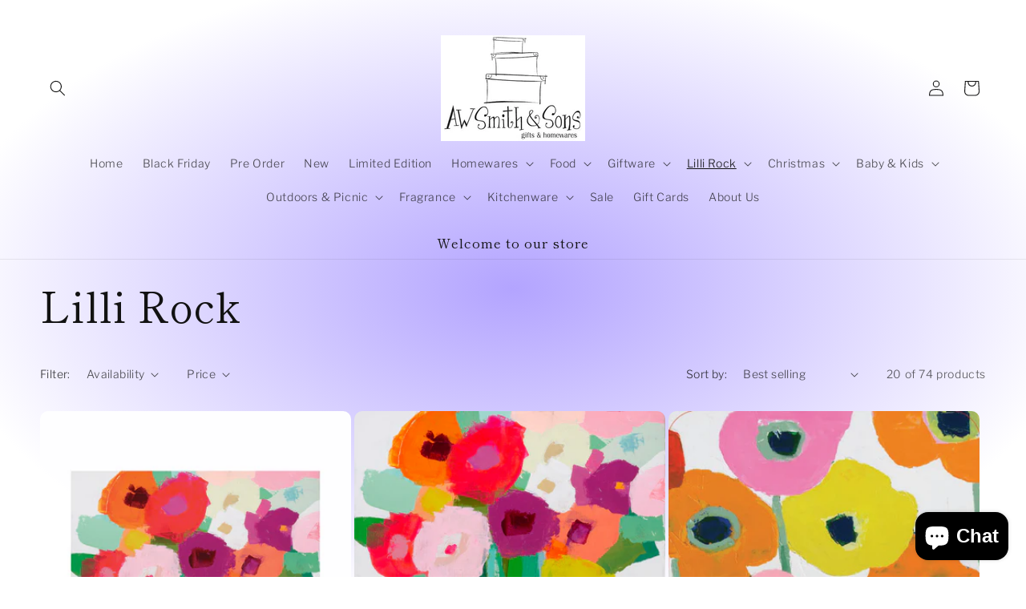

--- FILE ---
content_type: text/html; charset=utf-8
request_url: https://awsmith.com.au/collections/lilli-rock/LR-Table
body_size: 54709
content:
<!doctype html>
<html class="js" lang="en">
  <head>
    <meta charset="utf-8">
    <meta http-equiv="X-UA-Compatible" content="IE=edge">
    <meta name="viewport" content="width=device-width,initial-scale=1">
    <meta name="theme-color" content="">
    <link rel="canonical" href="https://awsmith.com.au/collections/lilli-rock/lr-table"><link rel="icon" type="image/png" href="//awsmith.com.au/cdn/shop/files/AWSmithGiftLogo_1.jpg?crop=center&height=32&v=1715147432&width=32"><link rel="preconnect" href="https://fonts.shopifycdn.com" crossorigin><title>
      Lilli Rock
 &ndash; tagged "LR Table" &ndash; A.W. Smith &amp; Sons Gift &amp; Homewares</title>

    
      <meta name="description" content="LILLI ROCK Coasters and Trivets are PRINTED and PACKAGED in Melbourne using Australian printing services, Australian manufactured packaging, and labour. We also feature Hardback Placemats and Coasters. Our Australian Artists are all unique with amazing talents and produce beautiful full size art works.  Lilli Rock Lice">
    

    

<meta property="og:site_name" content="A.W. Smith &amp; Sons Gift &amp; Homewares">
<meta property="og:url" content="https://awsmith.com.au/collections/lilli-rock/lr-table">
<meta property="og:title" content="Lilli Rock">
<meta property="og:type" content="website">
<meta property="og:description" content="LILLI ROCK Coasters and Trivets are PRINTED and PACKAGED in Melbourne using Australian printing services, Australian manufactured packaging, and labour. We also feature Hardback Placemats and Coasters. Our Australian Artists are all unique with amazing talents and produce beautiful full size art works.  Lilli Rock Lice"><meta property="og:image" content="http://awsmith.com.au/cdn/shop/files/6EDA3314-977E-4FE0-B90B-9AE091A860A2.jpg?v=1587549290">
  <meta property="og:image:secure_url" content="https://awsmith.com.au/cdn/shop/files/6EDA3314-977E-4FE0-B90B-9AE091A860A2.jpg?v=1587549290">
  <meta property="og:image:width" content="320">
  <meta property="og:image:height" content="320"><meta name="twitter:card" content="summary_large_image">
<meta name="twitter:title" content="Lilli Rock">
<meta name="twitter:description" content="LILLI ROCK Coasters and Trivets are PRINTED and PACKAGED in Melbourne using Australian printing services, Australian manufactured packaging, and labour. We also feature Hardback Placemats and Coasters. Our Australian Artists are all unique with amazing talents and produce beautiful full size art works.  Lilli Rock Lice">


    <script src="//awsmith.com.au/cdn/shop/t/11/assets/constants.js?v=132983761750457495441746591331" defer="defer"></script>
    <script src="//awsmith.com.au/cdn/shop/t/11/assets/pubsub.js?v=25310214064522200911746591333" defer="defer"></script>
    <script src="//awsmith.com.au/cdn/shop/t/11/assets/global.js?v=184345515105158409801746591331" defer="defer"></script>
    <script src="//awsmith.com.au/cdn/shop/t/11/assets/details-disclosure.js?v=13653116266235556501746591331" defer="defer"></script>
    <script src="//awsmith.com.au/cdn/shop/t/11/assets/details-modal.js?v=25581673532751508451746591331" defer="defer"></script>
    <script src="//awsmith.com.au/cdn/shop/t/11/assets/search-form.js?v=133129549252120666541746591333" defer="defer"></script><script src="//awsmith.com.au/cdn/shop/t/11/assets/animations.js?v=88693664871331136111746591331" defer="defer"></script><script>window.performance && window.performance.mark && window.performance.mark('shopify.content_for_header.start');</script><meta id="shopify-digital-wallet" name="shopify-digital-wallet" content="/36565319724/digital_wallets/dialog">
<meta name="shopify-checkout-api-token" content="c341099b3f06baa417bd00565a7a1abb">
<link rel="alternate" type="application/atom+xml" title="Feed" href="/collections/lilli-rock/LR-Table.atom" />
<link rel="alternate" type="application/json+oembed" href="https://awsmith.com.au/collections/lilli-rock/lr-table.oembed">
<script async="async" src="/checkouts/internal/preloads.js?locale=en-AU"></script>
<link rel="preconnect" href="https://shop.app" crossorigin="anonymous">
<script async="async" src="https://shop.app/checkouts/internal/preloads.js?locale=en-AU&shop_id=36565319724" crossorigin="anonymous"></script>
<script id="apple-pay-shop-capabilities" type="application/json">{"shopId":36565319724,"countryCode":"AU","currencyCode":"AUD","merchantCapabilities":["supports3DS"],"merchantId":"gid:\/\/shopify\/Shop\/36565319724","merchantName":"A.W. Smith \u0026 Sons Gift \u0026 Homewares","requiredBillingContactFields":["postalAddress","email","phone"],"requiredShippingContactFields":["postalAddress","email","phone"],"shippingType":"shipping","supportedNetworks":["visa","masterCard","amex","jcb"],"total":{"type":"pending","label":"A.W. Smith \u0026 Sons Gift \u0026 Homewares","amount":"1.00"},"shopifyPaymentsEnabled":true,"supportsSubscriptions":true}</script>
<script id="shopify-features" type="application/json">{"accessToken":"c341099b3f06baa417bd00565a7a1abb","betas":["rich-media-storefront-analytics"],"domain":"awsmith.com.au","predictiveSearch":true,"shopId":36565319724,"locale":"en"}</script>
<script>var Shopify = Shopify || {};
Shopify.shop = "a-w-smith-sons-gift-homewares.myshopify.com";
Shopify.locale = "en";
Shopify.currency = {"active":"AUD","rate":"1.0"};
Shopify.country = "AU";
Shopify.theme = {"name":"Updated copy of Updated copy of Publisher","id":140803964972,"schema_name":"Publisher","schema_version":"15.3.0","theme_store_id":1864,"role":"main"};
Shopify.theme.handle = "null";
Shopify.theme.style = {"id":null,"handle":null};
Shopify.cdnHost = "awsmith.com.au/cdn";
Shopify.routes = Shopify.routes || {};
Shopify.routes.root = "/";</script>
<script type="module">!function(o){(o.Shopify=o.Shopify||{}).modules=!0}(window);</script>
<script>!function(o){function n(){var o=[];function n(){o.push(Array.prototype.slice.apply(arguments))}return n.q=o,n}var t=o.Shopify=o.Shopify||{};t.loadFeatures=n(),t.autoloadFeatures=n()}(window);</script>
<script>
  window.ShopifyPay = window.ShopifyPay || {};
  window.ShopifyPay.apiHost = "shop.app\/pay";
  window.ShopifyPay.redirectState = null;
</script>
<script id="shop-js-analytics" type="application/json">{"pageType":"collection"}</script>
<script defer="defer" async type="module" src="//awsmith.com.au/cdn/shopifycloud/shop-js/modules/v2/client.init-shop-cart-sync_BT-GjEfc.en.esm.js"></script>
<script defer="defer" async type="module" src="//awsmith.com.au/cdn/shopifycloud/shop-js/modules/v2/chunk.common_D58fp_Oc.esm.js"></script>
<script defer="defer" async type="module" src="//awsmith.com.au/cdn/shopifycloud/shop-js/modules/v2/chunk.modal_xMitdFEc.esm.js"></script>
<script type="module">
  await import("//awsmith.com.au/cdn/shopifycloud/shop-js/modules/v2/client.init-shop-cart-sync_BT-GjEfc.en.esm.js");
await import("//awsmith.com.au/cdn/shopifycloud/shop-js/modules/v2/chunk.common_D58fp_Oc.esm.js");
await import("//awsmith.com.au/cdn/shopifycloud/shop-js/modules/v2/chunk.modal_xMitdFEc.esm.js");

  window.Shopify.SignInWithShop?.initShopCartSync?.({"fedCMEnabled":true,"windoidEnabled":true});

</script>
<script>
  window.Shopify = window.Shopify || {};
  if (!window.Shopify.featureAssets) window.Shopify.featureAssets = {};
  window.Shopify.featureAssets['shop-js'] = {"shop-cart-sync":["modules/v2/client.shop-cart-sync_DZOKe7Ll.en.esm.js","modules/v2/chunk.common_D58fp_Oc.esm.js","modules/v2/chunk.modal_xMitdFEc.esm.js"],"init-fed-cm":["modules/v2/client.init-fed-cm_B6oLuCjv.en.esm.js","modules/v2/chunk.common_D58fp_Oc.esm.js","modules/v2/chunk.modal_xMitdFEc.esm.js"],"shop-cash-offers":["modules/v2/client.shop-cash-offers_D2sdYoxE.en.esm.js","modules/v2/chunk.common_D58fp_Oc.esm.js","modules/v2/chunk.modal_xMitdFEc.esm.js"],"shop-login-button":["modules/v2/client.shop-login-button_QeVjl5Y3.en.esm.js","modules/v2/chunk.common_D58fp_Oc.esm.js","modules/v2/chunk.modal_xMitdFEc.esm.js"],"pay-button":["modules/v2/client.pay-button_DXTOsIq6.en.esm.js","modules/v2/chunk.common_D58fp_Oc.esm.js","modules/v2/chunk.modal_xMitdFEc.esm.js"],"shop-button":["modules/v2/client.shop-button_DQZHx9pm.en.esm.js","modules/v2/chunk.common_D58fp_Oc.esm.js","modules/v2/chunk.modal_xMitdFEc.esm.js"],"avatar":["modules/v2/client.avatar_BTnouDA3.en.esm.js"],"init-windoid":["modules/v2/client.init-windoid_CR1B-cfM.en.esm.js","modules/v2/chunk.common_D58fp_Oc.esm.js","modules/v2/chunk.modal_xMitdFEc.esm.js"],"init-shop-for-new-customer-accounts":["modules/v2/client.init-shop-for-new-customer-accounts_C_vY_xzh.en.esm.js","modules/v2/client.shop-login-button_QeVjl5Y3.en.esm.js","modules/v2/chunk.common_D58fp_Oc.esm.js","modules/v2/chunk.modal_xMitdFEc.esm.js"],"init-shop-email-lookup-coordinator":["modules/v2/client.init-shop-email-lookup-coordinator_BI7n9ZSv.en.esm.js","modules/v2/chunk.common_D58fp_Oc.esm.js","modules/v2/chunk.modal_xMitdFEc.esm.js"],"init-shop-cart-sync":["modules/v2/client.init-shop-cart-sync_BT-GjEfc.en.esm.js","modules/v2/chunk.common_D58fp_Oc.esm.js","modules/v2/chunk.modal_xMitdFEc.esm.js"],"shop-toast-manager":["modules/v2/client.shop-toast-manager_DiYdP3xc.en.esm.js","modules/v2/chunk.common_D58fp_Oc.esm.js","modules/v2/chunk.modal_xMitdFEc.esm.js"],"init-customer-accounts":["modules/v2/client.init-customer-accounts_D9ZNqS-Q.en.esm.js","modules/v2/client.shop-login-button_QeVjl5Y3.en.esm.js","modules/v2/chunk.common_D58fp_Oc.esm.js","modules/v2/chunk.modal_xMitdFEc.esm.js"],"init-customer-accounts-sign-up":["modules/v2/client.init-customer-accounts-sign-up_iGw4briv.en.esm.js","modules/v2/client.shop-login-button_QeVjl5Y3.en.esm.js","modules/v2/chunk.common_D58fp_Oc.esm.js","modules/v2/chunk.modal_xMitdFEc.esm.js"],"shop-follow-button":["modules/v2/client.shop-follow-button_CqMgW2wH.en.esm.js","modules/v2/chunk.common_D58fp_Oc.esm.js","modules/v2/chunk.modal_xMitdFEc.esm.js"],"checkout-modal":["modules/v2/client.checkout-modal_xHeaAweL.en.esm.js","modules/v2/chunk.common_D58fp_Oc.esm.js","modules/v2/chunk.modal_xMitdFEc.esm.js"],"shop-login":["modules/v2/client.shop-login_D91U-Q7h.en.esm.js","modules/v2/chunk.common_D58fp_Oc.esm.js","modules/v2/chunk.modal_xMitdFEc.esm.js"],"lead-capture":["modules/v2/client.lead-capture_BJmE1dJe.en.esm.js","modules/v2/chunk.common_D58fp_Oc.esm.js","modules/v2/chunk.modal_xMitdFEc.esm.js"],"payment-terms":["modules/v2/client.payment-terms_Ci9AEqFq.en.esm.js","modules/v2/chunk.common_D58fp_Oc.esm.js","modules/v2/chunk.modal_xMitdFEc.esm.js"]};
</script>
<script id="__st">var __st={"a":36565319724,"offset":39600,"reqid":"cf385cfb-c2fa-49b9-a4fa-b9fa265b9c98-1769064102","pageurl":"awsmith.com.au\/collections\/lilli-rock\/LR-Table","u":"71c3e9a61a06","p":"collection","rtyp":"collection","rid":299212341292};</script>
<script>window.ShopifyPaypalV4VisibilityTracking = true;</script>
<script id="captcha-bootstrap">!function(){'use strict';const t='contact',e='account',n='new_comment',o=[[t,t],['blogs',n],['comments',n],[t,'customer']],c=[[e,'customer_login'],[e,'guest_login'],[e,'recover_customer_password'],[e,'create_customer']],r=t=>t.map((([t,e])=>`form[action*='/${t}']:not([data-nocaptcha='true']) input[name='form_type'][value='${e}']`)).join(','),a=t=>()=>t?[...document.querySelectorAll(t)].map((t=>t.form)):[];function s(){const t=[...o],e=r(t);return a(e)}const i='password',u='form_key',d=['recaptcha-v3-token','g-recaptcha-response','h-captcha-response',i],f=()=>{try{return window.sessionStorage}catch{return}},m='__shopify_v',_=t=>t.elements[u];function p(t,e,n=!1){try{const o=window.sessionStorage,c=JSON.parse(o.getItem(e)),{data:r}=function(t){const{data:e,action:n}=t;return t[m]||n?{data:e,action:n}:{data:t,action:n}}(c);for(const[e,n]of Object.entries(r))t.elements[e]&&(t.elements[e].value=n);n&&o.removeItem(e)}catch(o){console.error('form repopulation failed',{error:o})}}const l='form_type',E='cptcha';function T(t){t.dataset[E]=!0}const w=window,h=w.document,L='Shopify',v='ce_forms',y='captcha';let A=!1;((t,e)=>{const n=(g='f06e6c50-85a8-45c8-87d0-21a2b65856fe',I='https://cdn.shopify.com/shopifycloud/storefront-forms-hcaptcha/ce_storefront_forms_captcha_hcaptcha.v1.5.2.iife.js',D={infoText:'Protected by hCaptcha',privacyText:'Privacy',termsText:'Terms'},(t,e,n)=>{const o=w[L][v],c=o.bindForm;if(c)return c(t,g,e,D).then(n);var r;o.q.push([[t,g,e,D],n]),r=I,A||(h.body.append(Object.assign(h.createElement('script'),{id:'captcha-provider',async:!0,src:r})),A=!0)});var g,I,D;w[L]=w[L]||{},w[L][v]=w[L][v]||{},w[L][v].q=[],w[L][y]=w[L][y]||{},w[L][y].protect=function(t,e){n(t,void 0,e),T(t)},Object.freeze(w[L][y]),function(t,e,n,w,h,L){const[v,y,A,g]=function(t,e,n){const i=e?o:[],u=t?c:[],d=[...i,...u],f=r(d),m=r(i),_=r(d.filter((([t,e])=>n.includes(e))));return[a(f),a(m),a(_),s()]}(w,h,L),I=t=>{const e=t.target;return e instanceof HTMLFormElement?e:e&&e.form},D=t=>v().includes(t);t.addEventListener('submit',(t=>{const e=I(t);if(!e)return;const n=D(e)&&!e.dataset.hcaptchaBound&&!e.dataset.recaptchaBound,o=_(e),c=g().includes(e)&&(!o||!o.value);(n||c)&&t.preventDefault(),c&&!n&&(function(t){try{if(!f())return;!function(t){const e=f();if(!e)return;const n=_(t);if(!n)return;const o=n.value;o&&e.removeItem(o)}(t);const e=Array.from(Array(32),(()=>Math.random().toString(36)[2])).join('');!function(t,e){_(t)||t.append(Object.assign(document.createElement('input'),{type:'hidden',name:u})),t.elements[u].value=e}(t,e),function(t,e){const n=f();if(!n)return;const o=[...t.querySelectorAll(`input[type='${i}']`)].map((({name:t})=>t)),c=[...d,...o],r={};for(const[a,s]of new FormData(t).entries())c.includes(a)||(r[a]=s);n.setItem(e,JSON.stringify({[m]:1,action:t.action,data:r}))}(t,e)}catch(e){console.error('failed to persist form',e)}}(e),e.submit())}));const S=(t,e)=>{t&&!t.dataset[E]&&(n(t,e.some((e=>e===t))),T(t))};for(const o of['focusin','change'])t.addEventListener(o,(t=>{const e=I(t);D(e)&&S(e,y())}));const B=e.get('form_key'),M=e.get(l),P=B&&M;t.addEventListener('DOMContentLoaded',(()=>{const t=y();if(P)for(const e of t)e.elements[l].value===M&&p(e,B);[...new Set([...A(),...v().filter((t=>'true'===t.dataset.shopifyCaptcha))])].forEach((e=>S(e,t)))}))}(h,new URLSearchParams(w.location.search),n,t,e,['guest_login'])})(!0,!0)}();</script>
<script integrity="sha256-4kQ18oKyAcykRKYeNunJcIwy7WH5gtpwJnB7kiuLZ1E=" data-source-attribution="shopify.loadfeatures" defer="defer" src="//awsmith.com.au/cdn/shopifycloud/storefront/assets/storefront/load_feature-a0a9edcb.js" crossorigin="anonymous"></script>
<script crossorigin="anonymous" defer="defer" src="//awsmith.com.au/cdn/shopifycloud/storefront/assets/shopify_pay/storefront-65b4c6d7.js?v=20250812"></script>
<script data-source-attribution="shopify.dynamic_checkout.dynamic.init">var Shopify=Shopify||{};Shopify.PaymentButton=Shopify.PaymentButton||{isStorefrontPortableWallets:!0,init:function(){window.Shopify.PaymentButton.init=function(){};var t=document.createElement("script");t.src="https://awsmith.com.au/cdn/shopifycloud/portable-wallets/latest/portable-wallets.en.js",t.type="module",document.head.appendChild(t)}};
</script>
<script data-source-attribution="shopify.dynamic_checkout.buyer_consent">
  function portableWalletsHideBuyerConsent(e){var t=document.getElementById("shopify-buyer-consent"),n=document.getElementById("shopify-subscription-policy-button");t&&n&&(t.classList.add("hidden"),t.setAttribute("aria-hidden","true"),n.removeEventListener("click",e))}function portableWalletsShowBuyerConsent(e){var t=document.getElementById("shopify-buyer-consent"),n=document.getElementById("shopify-subscription-policy-button");t&&n&&(t.classList.remove("hidden"),t.removeAttribute("aria-hidden"),n.addEventListener("click",e))}window.Shopify?.PaymentButton&&(window.Shopify.PaymentButton.hideBuyerConsent=portableWalletsHideBuyerConsent,window.Shopify.PaymentButton.showBuyerConsent=portableWalletsShowBuyerConsent);
</script>
<script data-source-attribution="shopify.dynamic_checkout.cart.bootstrap">document.addEventListener("DOMContentLoaded",(function(){function t(){return document.querySelector("shopify-accelerated-checkout-cart, shopify-accelerated-checkout")}if(t())Shopify.PaymentButton.init();else{new MutationObserver((function(e,n){t()&&(Shopify.PaymentButton.init(),n.disconnect())})).observe(document.body,{childList:!0,subtree:!0})}}));
</script>
<link id="shopify-accelerated-checkout-styles" rel="stylesheet" media="screen" href="https://awsmith.com.au/cdn/shopifycloud/portable-wallets/latest/accelerated-checkout-backwards-compat.css" crossorigin="anonymous">
<style id="shopify-accelerated-checkout-cart">
        #shopify-buyer-consent {
  margin-top: 1em;
  display: inline-block;
  width: 100%;
}

#shopify-buyer-consent.hidden {
  display: none;
}

#shopify-subscription-policy-button {
  background: none;
  border: none;
  padding: 0;
  text-decoration: underline;
  font-size: inherit;
  cursor: pointer;
}

#shopify-subscription-policy-button::before {
  box-shadow: none;
}

      </style>
<script id="sections-script" data-sections="header" defer="defer" src="//awsmith.com.au/cdn/shop/t/11/compiled_assets/scripts.js?v=5022"></script>
<script>window.performance && window.performance.mark && window.performance.mark('shopify.content_for_header.end');</script>


    <style data-shopify>
      @font-face {
  font-family: "Libre Franklin";
  font-weight: 300;
  font-style: normal;
  font-display: swap;
  src: url("//awsmith.com.au/cdn/fonts/libre_franklin/librefranklin_n3.8cafdf02f3a4e5567b74224f139d214e665e34e1.woff2") format("woff2"),
       url("//awsmith.com.au/cdn/fonts/libre_franklin/librefranklin_n3.cdf6db8de35eb51473c109b271bf04f2b0561d68.woff") format("woff");
}

      @font-face {
  font-family: "Libre Franklin";
  font-weight: 700;
  font-style: normal;
  font-display: swap;
  src: url("//awsmith.com.au/cdn/fonts/libre_franklin/librefranklin_n7.6739620624550b8695d0cc23f92ffd46eb51c7a3.woff2") format("woff2"),
       url("//awsmith.com.au/cdn/fonts/libre_franklin/librefranklin_n7.7cebc205621b23b061b803310af0ad39921ae57d.woff") format("woff");
}

      @font-face {
  font-family: "Libre Franklin";
  font-weight: 300;
  font-style: italic;
  font-display: swap;
  src: url("//awsmith.com.au/cdn/fonts/libre_franklin/librefranklin_i3.27165bbc51c81ac815a3253a3cb85fa882967f30.woff2") format("woff2"),
       url("//awsmith.com.au/cdn/fonts/libre_franklin/librefranklin_i3.9c035b1243bfce781830852fea08b140fdc7e703.woff") format("woff");
}

      @font-face {
  font-family: "Libre Franklin";
  font-weight: 700;
  font-style: italic;
  font-display: swap;
  src: url("//awsmith.com.au/cdn/fonts/libre_franklin/librefranklin_i7.5cd0952dea701f27d5d0eb294c01347335232ef2.woff2") format("woff2"),
       url("//awsmith.com.au/cdn/fonts/libre_franklin/librefranklin_i7.41af936a1cd17668e4e060c6e0ad838ccf133ddd.woff") format("woff");
}

      @font-face {
  font-family: "Shippori Mincho";
  font-weight: 400;
  font-style: normal;
  font-display: swap;
  src: url("//awsmith.com.au/cdn/fonts/shippori_mincho/shipporimincho_n4.84f8b7ceff7f95df65cde9ab1ed190e83a4f5b7e.woff2") format("woff2"),
       url("//awsmith.com.au/cdn/fonts/shippori_mincho/shipporimincho_n4.2a4eff622a8c9fcdc3c2b98b39815a9acc98b084.woff") format("woff");
}


      
        :root,
        .color-scheme-1 {
          --color-background: 255,255,255;
        
          --gradient-background: radial-gradient(rgba(179, 164, 255, 1), rgba(255, 255, 255, 1) 79%, rgba(255, 255, 255, 1) 97%);
        

        

        --color-foreground: 18,18,18;
        --color-background-contrast: 191,191,191;
        --color-shadow: 18,18,18;
        --color-button: 0,0,0;
        --color-button-text: 255,255,255;
        --color-secondary-button: 255,255,255;
        --color-secondary-button-text: 18,18,18;
        --color-link: 18,18,18;
        --color-badge-foreground: 18,18,18;
        --color-badge-background: 255,255,255;
        --color-badge-border: 18,18,18;
        --payment-terms-background-color: rgb(255 255 255);
      }
      
        
        .color-scheme-2 {
          --color-background: 255,255,255;
        
          --gradient-background: #ffffff;
        

        

        --color-foreground: 18,18,18;
        --color-background-contrast: 191,191,191;
        --color-shadow: 18,18,18;
        --color-button: 18,18,18;
        --color-button-text: 255,255,255;
        --color-secondary-button: 255,255,255;
        --color-secondary-button-text: 18,18,18;
        --color-link: 18,18,18;
        --color-badge-foreground: 18,18,18;
        --color-badge-background: 255,255,255;
        --color-badge-border: 18,18,18;
        --payment-terms-background-color: rgb(255 255 255);
      }
      
        
        .color-scheme-3 {
          --color-background: 204,193,255;
        
          --gradient-background: #ccc1ff;
        

        

        --color-foreground: 18,18,18;
        --color-background-contrast: 99,66,255;
        --color-shadow: 18,18,18;
        --color-button: 0,0,0;
        --color-button-text: 204,193,255;
        --color-secondary-button: 204,193,255;
        --color-secondary-button-text: 18,18,18;
        --color-link: 18,18,18;
        --color-badge-foreground: 18,18,18;
        --color-badge-background: 204,193,255;
        --color-badge-border: 18,18,18;
        --payment-terms-background-color: rgb(204 193 255);
      }
      
        
        .color-scheme-4 {
          --color-background: 0,0,0;
        
          --gradient-background: #000000;
        

        

        --color-foreground: 255,255,255;
        --color-background-contrast: 128,128,128;
        --color-shadow: 18,18,18;
        --color-button: 255,255,255;
        --color-button-text: 0,0,0;
        --color-secondary-button: 0,0,0;
        --color-secondary-button-text: 255,255,255;
        --color-link: 255,255,255;
        --color-badge-foreground: 255,255,255;
        --color-badge-background: 0,0,0;
        --color-badge-border: 255,255,255;
        --payment-terms-background-color: rgb(0 0 0);
      }
      
        
        .color-scheme-5 {
          --color-background: 35,70,182;
        
          --gradient-background: #2346b6;
        

        

        --color-foreground: 255,255,255;
        --color-background-contrast: 14,29,75;
        --color-shadow: 18,18,18;
        --color-button: 255,255,255;
        --color-button-text: 35,70,182;
        --color-secondary-button: 35,70,182;
        --color-secondary-button-text: 255,255,255;
        --color-link: 255,255,255;
        --color-badge-foreground: 255,255,255;
        --color-badge-background: 35,70,182;
        --color-badge-border: 255,255,255;
        --payment-terms-background-color: rgb(35 70 182);
      }
      

      body, .color-scheme-1, .color-scheme-2, .color-scheme-3, .color-scheme-4, .color-scheme-5 {
        color: rgba(var(--color-foreground), 0.75);
        background-color: rgb(var(--color-background));
      }

      :root {
        --font-body-family: "Libre Franklin", sans-serif;
        --font-body-style: normal;
        --font-body-weight: 300;
        --font-body-weight-bold: 600;

        --font-heading-family: "Shippori Mincho", serif;
        --font-heading-style: normal;
        --font-heading-weight: 400;

        --font-body-scale: 1.0;
        --font-heading-scale: 1.3;

        --media-padding: px;
        --media-border-opacity: 0.1;
        --media-border-width: 0px;
        --media-radius: 10px;
        --media-shadow-opacity: 0.0;
        --media-shadow-horizontal-offset: 0px;
        --media-shadow-vertical-offset: 4px;
        --media-shadow-blur-radius: 5px;
        --media-shadow-visible: 0;

        --page-width: 160rem;
        --page-width-margin: 0rem;

        --product-card-image-padding: 0.0rem;
        --product-card-corner-radius: 1.0rem;
        --product-card-text-alignment: left;
        --product-card-border-width: 0.0rem;
        --product-card-border-opacity: 0.1;
        --product-card-shadow-opacity: 0.0;
        --product-card-shadow-visible: 0;
        --product-card-shadow-horizontal-offset: 0.0rem;
        --product-card-shadow-vertical-offset: 0.4rem;
        --product-card-shadow-blur-radius: 0.5rem;

        --collection-card-image-padding: 0.0rem;
        --collection-card-corner-radius: 1.0rem;
        --collection-card-text-alignment: left;
        --collection-card-border-width: 0.0rem;
        --collection-card-border-opacity: 0.1;
        --collection-card-shadow-opacity: 0.0;
        --collection-card-shadow-visible: 0;
        --collection-card-shadow-horizontal-offset: 0.0rem;
        --collection-card-shadow-vertical-offset: 0.4rem;
        --collection-card-shadow-blur-radius: 0.5rem;

        --blog-card-image-padding: 0.0rem;
        --blog-card-corner-radius: 1.0rem;
        --blog-card-text-alignment: left;
        --blog-card-border-width: 0.0rem;
        --blog-card-border-opacity: 0.1;
        --blog-card-shadow-opacity: 0.0;
        --blog-card-shadow-visible: 0;
        --blog-card-shadow-horizontal-offset: 0.0rem;
        --blog-card-shadow-vertical-offset: 0.4rem;
        --blog-card-shadow-blur-radius: 0.5rem;

        --badge-corner-radius: 4.0rem;

        --popup-border-width: 1px;
        --popup-border-opacity: 1.0;
        --popup-corner-radius: 10px;
        --popup-shadow-opacity: 0.0;
        --popup-shadow-horizontal-offset: 0px;
        --popup-shadow-vertical-offset: 4px;
        --popup-shadow-blur-radius: 5px;

        --drawer-border-width: 1px;
        --drawer-border-opacity: 1.0;
        --drawer-shadow-opacity: 0.0;
        --drawer-shadow-horizontal-offset: 0px;
        --drawer-shadow-vertical-offset: 4px;
        --drawer-shadow-blur-radius: 5px;

        --spacing-sections-desktop: 0px;
        --spacing-sections-mobile: 0px;

        --grid-desktop-vertical-spacing: 4px;
        --grid-desktop-horizontal-spacing: 4px;
        --grid-mobile-vertical-spacing: 2px;
        --grid-mobile-horizontal-spacing: 2px;

        --text-boxes-border-opacity: 0.1;
        --text-boxes-border-width: 0px;
        --text-boxes-radius: 10px;
        --text-boxes-shadow-opacity: 0.0;
        --text-boxes-shadow-visible: 0;
        --text-boxes-shadow-horizontal-offset: 0px;
        --text-boxes-shadow-vertical-offset: 4px;
        --text-boxes-shadow-blur-radius: 5px;

        --buttons-radius: 6px;
        --buttons-radius-outset: 7px;
        --buttons-border-width: 1px;
        --buttons-border-opacity: 1.0;
        --buttons-shadow-opacity: 0.0;
        --buttons-shadow-visible: 0;
        --buttons-shadow-horizontal-offset: 0px;
        --buttons-shadow-vertical-offset: 4px;
        --buttons-shadow-blur-radius: 5px;
        --buttons-border-offset: 0.3px;

        --inputs-radius: 10px;
        --inputs-border-width: 1px;
        --inputs-border-opacity: 1.0;
        --inputs-shadow-opacity: 0.0;
        --inputs-shadow-horizontal-offset: 0px;
        --inputs-margin-offset: 0px;
        --inputs-shadow-vertical-offset: 4px;
        --inputs-shadow-blur-radius: 5px;
        --inputs-radius-outset: 11px;

        --variant-pills-radius: 10px;
        --variant-pills-border-width: 0px;
        --variant-pills-border-opacity: 0.1;
        --variant-pills-shadow-opacity: 0.0;
        --variant-pills-shadow-horizontal-offset: 0px;
        --variant-pills-shadow-vertical-offset: 4px;
        --variant-pills-shadow-blur-radius: 5px;
      }

      *,
      *::before,
      *::after {
        box-sizing: inherit;
      }

      html {
        box-sizing: border-box;
        font-size: calc(var(--font-body-scale) * 62.5%);
        height: 100%;
      }

      body {
        display: grid;
        grid-template-rows: auto auto 1fr auto;
        grid-template-columns: 100%;
        min-height: 100%;
        margin: 0;
        font-size: 1.5rem;
        letter-spacing: 0.06rem;
        line-height: calc(1 + 0.8 / var(--font-body-scale));
        font-family: var(--font-body-family);
        font-style: var(--font-body-style);
        font-weight: var(--font-body-weight);
      }

      @media screen and (min-width: 750px) {
        body {
          font-size: 1.6rem;
        }
      }
    </style>

    <link href="//awsmith.com.au/cdn/shop/t/11/assets/base.css?v=159841507637079171801746591331" rel="stylesheet" type="text/css" media="all" />
    <link rel="stylesheet" href="//awsmith.com.au/cdn/shop/t/11/assets/component-cart-items.css?v=123238115697927560811746591331" media="print" onload="this.media='all'"><link href="//awsmith.com.au/cdn/shop/t/11/assets/component-cart-drawer.css?v=112801333748515159671746591331" rel="stylesheet" type="text/css" media="all" />
      <link href="//awsmith.com.au/cdn/shop/t/11/assets/component-cart.css?v=164708765130180853531746591331" rel="stylesheet" type="text/css" media="all" />
      <link href="//awsmith.com.au/cdn/shop/t/11/assets/component-totals.css?v=15906652033866631521746591331" rel="stylesheet" type="text/css" media="all" />
      <link href="//awsmith.com.au/cdn/shop/t/11/assets/component-price.css?v=70172745017360139101746591331" rel="stylesheet" type="text/css" media="all" />
      <link href="//awsmith.com.au/cdn/shop/t/11/assets/component-discounts.css?v=152760482443307489271746591331" rel="stylesheet" type="text/css" media="all" />

      <link rel="preload" as="font" href="//awsmith.com.au/cdn/fonts/libre_franklin/librefranklin_n3.8cafdf02f3a4e5567b74224f139d214e665e34e1.woff2" type="font/woff2" crossorigin>
      

      <link rel="preload" as="font" href="//awsmith.com.au/cdn/fonts/shippori_mincho/shipporimincho_n4.84f8b7ceff7f95df65cde9ab1ed190e83a4f5b7e.woff2" type="font/woff2" crossorigin>
      
<link
        rel="stylesheet"
        href="//awsmith.com.au/cdn/shop/t/11/assets/component-predictive-search.css?v=118923337488134913561746591331"
        media="print"
        onload="this.media='all'"
      ><script>
      if (Shopify.designMode) {
        document.documentElement.classList.add('shopify-design-mode');
      }
    </script>
  <script src="https://cdn.shopify.com/extensions/e8878072-2f6b-4e89-8082-94b04320908d/inbox-1254/assets/inbox-chat-loader.js" type="text/javascript" defer="defer"></script>
<link href="https://monorail-edge.shopifysvc.com" rel="dns-prefetch">
<script>(function(){if ("sendBeacon" in navigator && "performance" in window) {try {var session_token_from_headers = performance.getEntriesByType('navigation')[0].serverTiming.find(x => x.name == '_s').description;} catch {var session_token_from_headers = undefined;}var session_cookie_matches = document.cookie.match(/_shopify_s=([^;]*)/);var session_token_from_cookie = session_cookie_matches && session_cookie_matches.length === 2 ? session_cookie_matches[1] : "";var session_token = session_token_from_headers || session_token_from_cookie || "";function handle_abandonment_event(e) {var entries = performance.getEntries().filter(function(entry) {return /monorail-edge.shopifysvc.com/.test(entry.name);});if (!window.abandonment_tracked && entries.length === 0) {window.abandonment_tracked = true;var currentMs = Date.now();var navigation_start = performance.timing.navigationStart;var payload = {shop_id: 36565319724,url: window.location.href,navigation_start,duration: currentMs - navigation_start,session_token,page_type: "collection"};window.navigator.sendBeacon("https://monorail-edge.shopifysvc.com/v1/produce", JSON.stringify({schema_id: "online_store_buyer_site_abandonment/1.1",payload: payload,metadata: {event_created_at_ms: currentMs,event_sent_at_ms: currentMs}}));}}window.addEventListener('pagehide', handle_abandonment_event);}}());</script>
<script id="web-pixels-manager-setup">(function e(e,d,r,n,o){if(void 0===o&&(o={}),!Boolean(null===(a=null===(i=window.Shopify)||void 0===i?void 0:i.analytics)||void 0===a?void 0:a.replayQueue)){var i,a;window.Shopify=window.Shopify||{};var t=window.Shopify;t.analytics=t.analytics||{};var s=t.analytics;s.replayQueue=[],s.publish=function(e,d,r){return s.replayQueue.push([e,d,r]),!0};try{self.performance.mark("wpm:start")}catch(e){}var l=function(){var e={modern:/Edge?\/(1{2}[4-9]|1[2-9]\d|[2-9]\d{2}|\d{4,})\.\d+(\.\d+|)|Firefox\/(1{2}[4-9]|1[2-9]\d|[2-9]\d{2}|\d{4,})\.\d+(\.\d+|)|Chrom(ium|e)\/(9{2}|\d{3,})\.\d+(\.\d+|)|(Maci|X1{2}).+ Version\/(15\.\d+|(1[6-9]|[2-9]\d|\d{3,})\.\d+)([,.]\d+|)( \(\w+\)|)( Mobile\/\w+|) Safari\/|Chrome.+OPR\/(9{2}|\d{3,})\.\d+\.\d+|(CPU[ +]OS|iPhone[ +]OS|CPU[ +]iPhone|CPU IPhone OS|CPU iPad OS)[ +]+(15[._]\d+|(1[6-9]|[2-9]\d|\d{3,})[._]\d+)([._]\d+|)|Android:?[ /-](13[3-9]|1[4-9]\d|[2-9]\d{2}|\d{4,})(\.\d+|)(\.\d+|)|Android.+Firefox\/(13[5-9]|1[4-9]\d|[2-9]\d{2}|\d{4,})\.\d+(\.\d+|)|Android.+Chrom(ium|e)\/(13[3-9]|1[4-9]\d|[2-9]\d{2}|\d{4,})\.\d+(\.\d+|)|SamsungBrowser\/([2-9]\d|\d{3,})\.\d+/,legacy:/Edge?\/(1[6-9]|[2-9]\d|\d{3,})\.\d+(\.\d+|)|Firefox\/(5[4-9]|[6-9]\d|\d{3,})\.\d+(\.\d+|)|Chrom(ium|e)\/(5[1-9]|[6-9]\d|\d{3,})\.\d+(\.\d+|)([\d.]+$|.*Safari\/(?![\d.]+ Edge\/[\d.]+$))|(Maci|X1{2}).+ Version\/(10\.\d+|(1[1-9]|[2-9]\d|\d{3,})\.\d+)([,.]\d+|)( \(\w+\)|)( Mobile\/\w+|) Safari\/|Chrome.+OPR\/(3[89]|[4-9]\d|\d{3,})\.\d+\.\d+|(CPU[ +]OS|iPhone[ +]OS|CPU[ +]iPhone|CPU IPhone OS|CPU iPad OS)[ +]+(10[._]\d+|(1[1-9]|[2-9]\d|\d{3,})[._]\d+)([._]\d+|)|Android:?[ /-](13[3-9]|1[4-9]\d|[2-9]\d{2}|\d{4,})(\.\d+|)(\.\d+|)|Mobile Safari.+OPR\/([89]\d|\d{3,})\.\d+\.\d+|Android.+Firefox\/(13[5-9]|1[4-9]\d|[2-9]\d{2}|\d{4,})\.\d+(\.\d+|)|Android.+Chrom(ium|e)\/(13[3-9]|1[4-9]\d|[2-9]\d{2}|\d{4,})\.\d+(\.\d+|)|Android.+(UC? ?Browser|UCWEB|U3)[ /]?(15\.([5-9]|\d{2,})|(1[6-9]|[2-9]\d|\d{3,})\.\d+)\.\d+|SamsungBrowser\/(5\.\d+|([6-9]|\d{2,})\.\d+)|Android.+MQ{2}Browser\/(14(\.(9|\d{2,})|)|(1[5-9]|[2-9]\d|\d{3,})(\.\d+|))(\.\d+|)|K[Aa][Ii]OS\/(3\.\d+|([4-9]|\d{2,})\.\d+)(\.\d+|)/},d=e.modern,r=e.legacy,n=navigator.userAgent;return n.match(d)?"modern":n.match(r)?"legacy":"unknown"}(),u="modern"===l?"modern":"legacy",c=(null!=n?n:{modern:"",legacy:""})[u],f=function(e){return[e.baseUrl,"/wpm","/b",e.hashVersion,"modern"===e.buildTarget?"m":"l",".js"].join("")}({baseUrl:d,hashVersion:r,buildTarget:u}),m=function(e){var d=e.version,r=e.bundleTarget,n=e.surface,o=e.pageUrl,i=e.monorailEndpoint;return{emit:function(e){var a=e.status,t=e.errorMsg,s=(new Date).getTime(),l=JSON.stringify({metadata:{event_sent_at_ms:s},events:[{schema_id:"web_pixels_manager_load/3.1",payload:{version:d,bundle_target:r,page_url:o,status:a,surface:n,error_msg:t},metadata:{event_created_at_ms:s}}]});if(!i)return console&&console.warn&&console.warn("[Web Pixels Manager] No Monorail endpoint provided, skipping logging."),!1;try{return self.navigator.sendBeacon.bind(self.navigator)(i,l)}catch(e){}var u=new XMLHttpRequest;try{return u.open("POST",i,!0),u.setRequestHeader("Content-Type","text/plain"),u.send(l),!0}catch(e){return console&&console.warn&&console.warn("[Web Pixels Manager] Got an unhandled error while logging to Monorail."),!1}}}}({version:r,bundleTarget:l,surface:e.surface,pageUrl:self.location.href,monorailEndpoint:e.monorailEndpoint});try{o.browserTarget=l,function(e){var d=e.src,r=e.async,n=void 0===r||r,o=e.onload,i=e.onerror,a=e.sri,t=e.scriptDataAttributes,s=void 0===t?{}:t,l=document.createElement("script"),u=document.querySelector("head"),c=document.querySelector("body");if(l.async=n,l.src=d,a&&(l.integrity=a,l.crossOrigin="anonymous"),s)for(var f in s)if(Object.prototype.hasOwnProperty.call(s,f))try{l.dataset[f]=s[f]}catch(e){}if(o&&l.addEventListener("load",o),i&&l.addEventListener("error",i),u)u.appendChild(l);else{if(!c)throw new Error("Did not find a head or body element to append the script");c.appendChild(l)}}({src:f,async:!0,onload:function(){if(!function(){var e,d;return Boolean(null===(d=null===(e=window.Shopify)||void 0===e?void 0:e.analytics)||void 0===d?void 0:d.initialized)}()){var d=window.webPixelsManager.init(e)||void 0;if(d){var r=window.Shopify.analytics;r.replayQueue.forEach((function(e){var r=e[0],n=e[1],o=e[2];d.publishCustomEvent(r,n,o)})),r.replayQueue=[],r.publish=d.publishCustomEvent,r.visitor=d.visitor,r.initialized=!0}}},onerror:function(){return m.emit({status:"failed",errorMsg:"".concat(f," has failed to load")})},sri:function(e){var d=/^sha384-[A-Za-z0-9+/=]+$/;return"string"==typeof e&&d.test(e)}(c)?c:"",scriptDataAttributes:o}),m.emit({status:"loading"})}catch(e){m.emit({status:"failed",errorMsg:(null==e?void 0:e.message)||"Unknown error"})}}})({shopId: 36565319724,storefrontBaseUrl: "https://awsmith.com.au",extensionsBaseUrl: "https://extensions.shopifycdn.com/cdn/shopifycloud/web-pixels-manager",monorailEndpoint: "https://monorail-edge.shopifysvc.com/unstable/produce_batch",surface: "storefront-renderer",enabledBetaFlags: ["2dca8a86"],webPixelsConfigList: [{"id":"143753260","configuration":"{\"pixel_id\":\"748265002378128\",\"pixel_type\":\"facebook_pixel\",\"metaapp_system_user_token\":\"-\"}","eventPayloadVersion":"v1","runtimeContext":"OPEN","scriptVersion":"ca16bc87fe92b6042fbaa3acc2fbdaa6","type":"APP","apiClientId":2329312,"privacyPurposes":["ANALYTICS","MARKETING","SALE_OF_DATA"],"dataSharingAdjustments":{"protectedCustomerApprovalScopes":["read_customer_address","read_customer_email","read_customer_name","read_customer_personal_data","read_customer_phone"]}},{"id":"shopify-app-pixel","configuration":"{}","eventPayloadVersion":"v1","runtimeContext":"STRICT","scriptVersion":"0450","apiClientId":"shopify-pixel","type":"APP","privacyPurposes":["ANALYTICS","MARKETING"]},{"id":"shopify-custom-pixel","eventPayloadVersion":"v1","runtimeContext":"LAX","scriptVersion":"0450","apiClientId":"shopify-pixel","type":"CUSTOM","privacyPurposes":["ANALYTICS","MARKETING"]}],isMerchantRequest: false,initData: {"shop":{"name":"A.W. Smith \u0026 Sons Gift \u0026 Homewares","paymentSettings":{"currencyCode":"AUD"},"myshopifyDomain":"a-w-smith-sons-gift-homewares.myshopify.com","countryCode":"AU","storefrontUrl":"https:\/\/awsmith.com.au"},"customer":null,"cart":null,"checkout":null,"productVariants":[],"purchasingCompany":null},},"https://awsmith.com.au/cdn","fcfee988w5aeb613cpc8e4bc33m6693e112",{"modern":"","legacy":""},{"shopId":"36565319724","storefrontBaseUrl":"https:\/\/awsmith.com.au","extensionBaseUrl":"https:\/\/extensions.shopifycdn.com\/cdn\/shopifycloud\/web-pixels-manager","surface":"storefront-renderer","enabledBetaFlags":"[\"2dca8a86\"]","isMerchantRequest":"false","hashVersion":"fcfee988w5aeb613cpc8e4bc33m6693e112","publish":"custom","events":"[[\"page_viewed\",{}],[\"collection_viewed\",{\"collection\":{\"id\":\"299212341292\",\"title\":\"Lilli Rock\",\"productVariants\":[{\"price\":{\"amount\":42.95,\"currencyCode\":\"AUD\"},\"product\":{\"title\":\"Aphrodite Placemats\",\"vendor\":\"Phillip Bay Trading\",\"id\":\"7805185097772\",\"untranslatedTitle\":\"Aphrodite Placemats\",\"url\":\"\/products\/aphrodite-placemats\",\"type\":\"Placemats\"},\"id\":\"44077748387884\",\"image\":{\"src\":\"\/\/awsmith.com.au\/cdn\/shop\/files\/HM-ABT68.jpg?v=1738210120\"},\"sku\":\"HMABT68\",\"title\":\"Default Title\",\"untranslatedTitle\":\"Default Title\"},{\"price\":{\"amount\":15.95,\"currencyCode\":\"AUD\"},\"product\":{\"title\":\"Aphrodite Coasters\",\"vendor\":\"Phillip Bay Trading\",\"id\":\"7805184868396\",\"untranslatedTitle\":\"Aphrodite Coasters\",\"url\":\"\/products\/aphrodite-coasters\",\"type\":\"Placemats\"},\"id\":\"44077747896364\",\"image\":{\"src\":\"\/\/awsmith.com.au\/cdn\/shop\/files\/CS1-ABT68-Aphrodite-Coaster-Set-1.jpg?v=1738210059\"},\"sku\":\"HCABT68\",\"title\":\"Default Title\",\"untranslatedTitle\":\"Default Title\"},{\"price\":{\"amount\":15.95,\"currencyCode\":\"AUD\"},\"product\":{\"title\":\"Haniwick Coasters\",\"vendor\":\"Phillip Bay Trading\",\"id\":\"7805184573484\",\"untranslatedTitle\":\"Haniwick Coasters\",\"url\":\"\/products\/haniwick-coasters\",\"type\":\"Placemats\"},\"id\":\"44077745733676\",\"image\":{\"src\":\"\/\/awsmith.com.au\/cdn\/shop\/files\/Haniwick.jpg?v=1738209757\"},\"sku\":\"HCABT70\",\"title\":\"Default Title\",\"untranslatedTitle\":\"Default Title\"},{\"price\":{\"amount\":15.95,\"currencyCode\":\"AUD\"},\"product\":{\"title\":\"Adler Estate Coasters\",\"vendor\":\"Phillip Bay Trading\",\"id\":\"7711601524780\",\"untranslatedTitle\":\"Adler Estate Coasters\",\"url\":\"\/products\/adler-estate-coasters\",\"type\":\"Placemats\"},\"id\":\"43768877744172\",\"image\":{\"src\":\"\/\/awsmith.com.au\/cdn\/shop\/files\/CS1-ABT91-Adler-Estate-1.jpg?v=1725247630\"},\"sku\":\"HCABT109\",\"title\":\"Default Title\",\"untranslatedTitle\":\"Default Title\"},{\"price\":{\"amount\":42.95,\"currencyCode\":\"AUD\"},\"product\":{\"title\":\"Adler Estate Placemats\",\"vendor\":\"Phillip Bay Trading\",\"id\":\"7711601295404\",\"untranslatedTitle\":\"Adler Estate Placemats\",\"url\":\"\/products\/adler-estate-placemats\",\"type\":\"Placemats\"},\"id\":\"43768876695596\",\"image\":{\"src\":\"\/\/awsmith.com.au\/cdn\/shop\/files\/HM-ABT109.jpg?v=1725247535\"},\"sku\":\"HMABT109\",\"title\":\"Default Title\",\"untranslatedTitle\":\"Default Title\"},{\"price\":{\"amount\":42.95,\"currencyCode\":\"AUD\"},\"product\":{\"title\":\"Sunflower Placemats\",\"vendor\":\"Phillip Bay Trading\",\"id\":\"7302283427884\",\"untranslatedTitle\":\"Sunflower Placemats\",\"url\":\"\/products\/sunflower-placemats\",\"type\":\"Placemats\"},\"id\":\"42567574159404\",\"image\":{\"src\":\"\/\/awsmith.com.au\/cdn\/shop\/files\/HM-ABK7.jpg?v=1707184087\"},\"sku\":\"HMABK7\",\"title\":\"Default Title\",\"untranslatedTitle\":\"Default Title\"},{\"price\":{\"amount\":42.95,\"currencyCode\":\"AUD\"},\"product\":{\"title\":\"Daydreaming Placemats\",\"vendor\":\"Phillip Bay Trading\",\"id\":\"7302281691180\",\"untranslatedTitle\":\"Daydreaming Placemats\",\"url\":\"\/products\/daydreaming-placemats\",\"type\":\"Placemats\"},\"id\":\"42567556464684\",\"image\":{\"src\":\"\/\/awsmith.com.au\/cdn\/shop\/files\/Daydreaming-website.jpg?v=1707183797\"},\"sku\":\"HMGP14\",\"title\":\"Default Title\",\"untranslatedTitle\":\"Default Title\"},{\"price\":{\"amount\":42.95,\"currencyCode\":\"AUD\"},\"product\":{\"title\":\"Maldon Placemats\",\"vendor\":\"Phillip Bay Trading\",\"id\":\"7805186080812\",\"untranslatedTitle\":\"Maldon Placemats\",\"url\":\"\/products\/maldon-placemats\",\"type\":\"Placemats\"},\"id\":\"44077753827372\",\"image\":{\"src\":\"\/\/awsmith.com.au\/cdn\/shop\/files\/HM-ABT153.jpg?v=1746056859\"},\"sku\":\"HMABT153\",\"title\":\"Default Title\",\"untranslatedTitle\":\"Default Title\"},{\"price\":{\"amount\":42.95,\"currencyCode\":\"AUD\"},\"product\":{\"title\":\"Monet Memories Placemats\",\"vendor\":\"Phillip Bay Trading\",\"id\":\"7805185884204\",\"untranslatedTitle\":\"Monet Memories Placemats\",\"url\":\"\/products\/monet-memories-placemats\",\"type\":\"Placemats\"},\"id\":\"44077753532460\",\"image\":{\"src\":\"\/\/awsmith.com.au\/cdn\/shop\/files\/HM-ABK151.jpg?v=1746056924\"},\"sku\":\"HMABK151\",\"title\":\"Default Title\",\"untranslatedTitle\":\"Default Title\"},{\"price\":{\"amount\":15.95,\"currencyCode\":\"AUD\"},\"product\":{\"title\":\"Maldon Coasters\",\"vendor\":\"Phillip Bay Trading\",\"id\":\"7805185818668\",\"untranslatedTitle\":\"Maldon Coasters\",\"url\":\"\/products\/maldon-coasters\",\"type\":\"Placemats\"},\"id\":\"44077753434156\",\"image\":{\"src\":\"\/\/awsmith.com.au\/cdn\/shop\/files\/HC-ABT153-Maldon-HB-Coaster-Set.jpg?v=1746056894\"},\"sku\":\"HCABT153\",\"title\":\"Default Title\",\"untranslatedTitle\":\"Default Title\"},{\"price\":{\"amount\":15.95,\"currencyCode\":\"AUD\"},\"product\":{\"title\":\"Monet Memories Coasters\",\"vendor\":\"Phillip Bay Trading\",\"id\":\"7805185753132\",\"untranslatedTitle\":\"Monet Memories Coasters\",\"url\":\"\/products\/monet-memories-coasters\",\"type\":\"Placemats\"},\"id\":\"44077753106476\",\"image\":{\"src\":\"\/\/awsmith.com.au\/cdn\/shop\/files\/HC-ABK151-Monet-Memories.jpg?v=1746056953\"},\"sku\":\"HCABK151\",\"title\":\"Default Title\",\"untranslatedTitle\":\"Default Title\"},{\"price\":{\"amount\":15.95,\"currencyCode\":\"AUD\"},\"product\":{\"title\":\"Figaro \u0026 Fanny Coasters\",\"vendor\":\"Phillip Bay Trading\",\"id\":\"7805185589292\",\"untranslatedTitle\":\"Figaro \u0026 Fanny Coasters\",\"url\":\"\/products\/figaro-fanny-coasters\",\"type\":\"Placemats\"},\"id\":\"44077751533612\",\"image\":{\"src\":\"\/\/awsmith.com.au\/cdn\/shop\/files\/HC-ABT89-Figaro-Fanny.jpg?v=1738210324\"},\"sku\":\"HCABT89\",\"title\":\"Default Title\",\"untranslatedTitle\":\"Default Title\"},{\"price\":{\"amount\":42.95,\"currencyCode\":\"AUD\"},\"product\":{\"title\":\"Figaro \u0026 Fanny Placemats\",\"vendor\":\"Phillip Bay Trading\",\"id\":\"7805185556524\",\"untranslatedTitle\":\"Figaro \u0026 Fanny Placemats\",\"url\":\"\/products\/figaro-fanny-placemats\",\"type\":\"Placemats\"},\"id\":\"44077751468076\",\"image\":{\"src\":\"\/\/awsmith.com.au\/cdn\/shop\/files\/HM-ABT89.jpg?v=1738210276\"},\"sku\":\"HMABT89\",\"title\":\"Default Title\",\"untranslatedTitle\":\"Default Title\"},{\"price\":{\"amount\":42.95,\"currencyCode\":\"AUD\"},\"product\":{\"title\":\"Haniwick Placemats\",\"vendor\":\"Phillip Bay Trading\",\"id\":\"7805183918124\",\"untranslatedTitle\":\"Haniwick Placemats\",\"url\":\"\/products\/haniwick-placemats\",\"type\":\"Placemats\"},\"id\":\"44077744455724\",\"image\":{\"src\":\"\/\/awsmith.com.au\/cdn\/shop\/files\/Haniwick-1.jpg?v=1738209358\"},\"sku\":\"HMABT70\",\"title\":\"Default Title\",\"untranslatedTitle\":\"Default Title\"},{\"price\":{\"amount\":15.95,\"currencyCode\":\"AUD\"},\"product\":{\"title\":\"Lemon Tree Coasters\",\"vendor\":\"Phillip Bay Trading\",\"id\":\"7638864592940\",\"untranslatedTitle\":\"Lemon Tree Coasters\",\"url\":\"\/products\/lemon-tree-coasters\",\"type\":\"Placemats\"},\"id\":\"43554034647084\",\"image\":{\"src\":\"\/\/awsmith.com.au\/cdn\/shop\/files\/CS1-ABT124-LEMON-TREE_28d230da-7897-4010-9968-1771805a1bda.jpg?v=1719180780\"},\"sku\":\"HCABT124\",\"title\":\"Default Title\",\"untranslatedTitle\":\"Default Title\"},{\"price\":{\"amount\":42.95,\"currencyCode\":\"AUD\"},\"product\":{\"title\":\"Lemon Tree Placemats\",\"vendor\":\"Phillip Bay Trading\",\"id\":\"7638864363564\",\"untranslatedTitle\":\"Lemon Tree Placemats\",\"url\":\"\/products\/lemon-tree-placemats\",\"type\":\"Placemats\"},\"id\":\"43554034221100\",\"image\":{\"src\":\"\/\/awsmith.com.au\/cdn\/shop\/files\/HM-ABT124.jpg?v=1719180616\"},\"sku\":\"HMABT124\",\"title\":\"Default Title\",\"untranslatedTitle\":\"Default Title\"},{\"price\":{\"amount\":15.95,\"currencyCode\":\"AUD\"},\"product\":{\"title\":\"Sunflower Coasters\",\"vendor\":\"Phillip Bay Trading\",\"id\":\"7302282739756\",\"untranslatedTitle\":\"Sunflower Coasters\",\"url\":\"\/products\/sunflower-coasters\",\"type\":\"Placemats\"},\"id\":\"42567566688300\",\"image\":{\"src\":\"\/\/awsmith.com.au\/cdn\/shop\/files\/HCABK7.jpg?v=1707184030\"},\"sku\":\"HCABK7\",\"title\":\"Default Title\",\"untranslatedTitle\":\"Default Title\"},{\"price\":{\"amount\":42.95,\"currencyCode\":\"AUD\"},\"product\":{\"title\":\"Emerson Placemats\",\"vendor\":\"Phillip Bay Trading\",\"id\":\"7302284050476\",\"untranslatedTitle\":\"Emerson Placemats\",\"url\":\"\/products\/emerson-placemats\",\"type\":\"Placemats\"},\"id\":\"42567582122028\",\"image\":{\"src\":\"\/\/awsmith.com.au\/cdn\/shop\/files\/HM-ABT125.jpg?v=1707184355\"},\"sku\":\"HMABT125\",\"title\":\"Default Title\",\"untranslatedTitle\":\"Default Title\"},{\"price\":{\"amount\":15.95,\"currencyCode\":\"AUD\"},\"product\":{\"title\":\"Emerson Coasters\",\"vendor\":\"Phillip Bay Trading\",\"id\":\"7302286082092\",\"untranslatedTitle\":\"Emerson Coasters\",\"url\":\"\/products\/emerson-coasters\",\"type\":\"Placemats\"},\"id\":\"42567599063084\",\"image\":{\"src\":\"\/\/awsmith.com.au\/cdn\/shop\/files\/CS1-ABT125-Emerson.jpg?v=1707184604\"},\"sku\":\"HCABT125\",\"title\":\"Default Title\",\"untranslatedTitle\":\"Default Title\"},{\"price\":{\"amount\":15.95,\"currencyCode\":\"AUD\"},\"product\":{\"title\":\"Daydreaming Coasters\",\"vendor\":\"Phillip Bay Trading\",\"id\":\"7302282412076\",\"untranslatedTitle\":\"Daydreaming Coasters\",\"url\":\"\/products\/daydreaming-coasters\",\"type\":\"Placemats\"},\"id\":\"42567562330156\",\"image\":{\"src\":\"\/\/awsmith.com.au\/cdn\/shop\/files\/Daydreaming-1.jpg?v=1707183869\"},\"sku\":\"HCGP14\",\"title\":\"Default Title\",\"untranslatedTitle\":\"Default Title\"}]}}]]"});</script><script>
  window.ShopifyAnalytics = window.ShopifyAnalytics || {};
  window.ShopifyAnalytics.meta = window.ShopifyAnalytics.meta || {};
  window.ShopifyAnalytics.meta.currency = 'AUD';
  var meta = {"products":[{"id":7805185097772,"gid":"gid:\/\/shopify\/Product\/7805185097772","vendor":"Phillip Bay Trading","type":"Placemats","handle":"aphrodite-placemats","variants":[{"id":44077748387884,"price":4295,"name":"Aphrodite Placemats","public_title":null,"sku":"HMABT68"}],"remote":false},{"id":7805184868396,"gid":"gid:\/\/shopify\/Product\/7805184868396","vendor":"Phillip Bay Trading","type":"Placemats","handle":"aphrodite-coasters","variants":[{"id":44077747896364,"price":1595,"name":"Aphrodite Coasters","public_title":null,"sku":"HCABT68"}],"remote":false},{"id":7805184573484,"gid":"gid:\/\/shopify\/Product\/7805184573484","vendor":"Phillip Bay Trading","type":"Placemats","handle":"haniwick-coasters","variants":[{"id":44077745733676,"price":1595,"name":"Haniwick Coasters","public_title":null,"sku":"HCABT70"}],"remote":false},{"id":7711601524780,"gid":"gid:\/\/shopify\/Product\/7711601524780","vendor":"Phillip Bay Trading","type":"Placemats","handle":"adler-estate-coasters","variants":[{"id":43768877744172,"price":1595,"name":"Adler Estate Coasters","public_title":null,"sku":"HCABT109"}],"remote":false},{"id":7711601295404,"gid":"gid:\/\/shopify\/Product\/7711601295404","vendor":"Phillip Bay Trading","type":"Placemats","handle":"adler-estate-placemats","variants":[{"id":43768876695596,"price":4295,"name":"Adler Estate Placemats","public_title":null,"sku":"HMABT109"}],"remote":false},{"id":7302283427884,"gid":"gid:\/\/shopify\/Product\/7302283427884","vendor":"Phillip Bay Trading","type":"Placemats","handle":"sunflower-placemats","variants":[{"id":42567574159404,"price":4295,"name":"Sunflower Placemats","public_title":null,"sku":"HMABK7"}],"remote":false},{"id":7302281691180,"gid":"gid:\/\/shopify\/Product\/7302281691180","vendor":"Phillip Bay Trading","type":"Placemats","handle":"daydreaming-placemats","variants":[{"id":42567556464684,"price":4295,"name":"Daydreaming Placemats","public_title":null,"sku":"HMGP14"}],"remote":false},{"id":7805186080812,"gid":"gid:\/\/shopify\/Product\/7805186080812","vendor":"Phillip Bay Trading","type":"Placemats","handle":"maldon-placemats","variants":[{"id":44077753827372,"price":4295,"name":"Maldon Placemats","public_title":null,"sku":"HMABT153"}],"remote":false},{"id":7805185884204,"gid":"gid:\/\/shopify\/Product\/7805185884204","vendor":"Phillip Bay Trading","type":"Placemats","handle":"monet-memories-placemats","variants":[{"id":44077753532460,"price":4295,"name":"Monet Memories Placemats","public_title":null,"sku":"HMABK151"}],"remote":false},{"id":7805185818668,"gid":"gid:\/\/shopify\/Product\/7805185818668","vendor":"Phillip Bay Trading","type":"Placemats","handle":"maldon-coasters","variants":[{"id":44077753434156,"price":1595,"name":"Maldon Coasters","public_title":null,"sku":"HCABT153"}],"remote":false},{"id":7805185753132,"gid":"gid:\/\/shopify\/Product\/7805185753132","vendor":"Phillip Bay Trading","type":"Placemats","handle":"monet-memories-coasters","variants":[{"id":44077753106476,"price":1595,"name":"Monet Memories Coasters","public_title":null,"sku":"HCABK151"}],"remote":false},{"id":7805185589292,"gid":"gid:\/\/shopify\/Product\/7805185589292","vendor":"Phillip Bay Trading","type":"Placemats","handle":"figaro-fanny-coasters","variants":[{"id":44077751533612,"price":1595,"name":"Figaro \u0026 Fanny Coasters","public_title":null,"sku":"HCABT89"}],"remote":false},{"id":7805185556524,"gid":"gid:\/\/shopify\/Product\/7805185556524","vendor":"Phillip Bay Trading","type":"Placemats","handle":"figaro-fanny-placemats","variants":[{"id":44077751468076,"price":4295,"name":"Figaro \u0026 Fanny Placemats","public_title":null,"sku":"HMABT89"}],"remote":false},{"id":7805183918124,"gid":"gid:\/\/shopify\/Product\/7805183918124","vendor":"Phillip Bay Trading","type":"Placemats","handle":"haniwick-placemats","variants":[{"id":44077744455724,"price":4295,"name":"Haniwick Placemats","public_title":null,"sku":"HMABT70"}],"remote":false},{"id":7638864592940,"gid":"gid:\/\/shopify\/Product\/7638864592940","vendor":"Phillip Bay Trading","type":"Placemats","handle":"lemon-tree-coasters","variants":[{"id":43554034647084,"price":1595,"name":"Lemon Tree Coasters","public_title":null,"sku":"HCABT124"}],"remote":false},{"id":7638864363564,"gid":"gid:\/\/shopify\/Product\/7638864363564","vendor":"Phillip Bay Trading","type":"Placemats","handle":"lemon-tree-placemats","variants":[{"id":43554034221100,"price":4295,"name":"Lemon Tree Placemats","public_title":null,"sku":"HMABT124"}],"remote":false},{"id":7302282739756,"gid":"gid:\/\/shopify\/Product\/7302282739756","vendor":"Phillip Bay Trading","type":"Placemats","handle":"sunflower-coasters","variants":[{"id":42567566688300,"price":1595,"name":"Sunflower Coasters","public_title":null,"sku":"HCABK7"}],"remote":false},{"id":7302284050476,"gid":"gid:\/\/shopify\/Product\/7302284050476","vendor":"Phillip Bay Trading","type":"Placemats","handle":"emerson-placemats","variants":[{"id":42567582122028,"price":4295,"name":"Emerson Placemats","public_title":null,"sku":"HMABT125"}],"remote":false},{"id":7302286082092,"gid":"gid:\/\/shopify\/Product\/7302286082092","vendor":"Phillip Bay Trading","type":"Placemats","handle":"emerson-coasters","variants":[{"id":42567599063084,"price":1595,"name":"Emerson Coasters","public_title":null,"sku":"HCABT125"}],"remote":false},{"id":7302282412076,"gid":"gid:\/\/shopify\/Product\/7302282412076","vendor":"Phillip Bay Trading","type":"Placemats","handle":"daydreaming-coasters","variants":[{"id":42567562330156,"price":1595,"name":"Daydreaming Coasters","public_title":null,"sku":"HCGP14"}],"remote":false}],"page":{"pageType":"collection","resourceType":"collection","resourceId":299212341292,"requestId":"cf385cfb-c2fa-49b9-a4fa-b9fa265b9c98-1769064102"}};
  for (var attr in meta) {
    window.ShopifyAnalytics.meta[attr] = meta[attr];
  }
</script>
<script class="analytics">
  (function () {
    var customDocumentWrite = function(content) {
      var jquery = null;

      if (window.jQuery) {
        jquery = window.jQuery;
      } else if (window.Checkout && window.Checkout.$) {
        jquery = window.Checkout.$;
      }

      if (jquery) {
        jquery('body').append(content);
      }
    };

    var hasLoggedConversion = function(token) {
      if (token) {
        return document.cookie.indexOf('loggedConversion=' + token) !== -1;
      }
      return false;
    }

    var setCookieIfConversion = function(token) {
      if (token) {
        var twoMonthsFromNow = new Date(Date.now());
        twoMonthsFromNow.setMonth(twoMonthsFromNow.getMonth() + 2);

        document.cookie = 'loggedConversion=' + token + '; expires=' + twoMonthsFromNow;
      }
    }

    var trekkie = window.ShopifyAnalytics.lib = window.trekkie = window.trekkie || [];
    if (trekkie.integrations) {
      return;
    }
    trekkie.methods = [
      'identify',
      'page',
      'ready',
      'track',
      'trackForm',
      'trackLink'
    ];
    trekkie.factory = function(method) {
      return function() {
        var args = Array.prototype.slice.call(arguments);
        args.unshift(method);
        trekkie.push(args);
        return trekkie;
      };
    };
    for (var i = 0; i < trekkie.methods.length; i++) {
      var key = trekkie.methods[i];
      trekkie[key] = trekkie.factory(key);
    }
    trekkie.load = function(config) {
      trekkie.config = config || {};
      trekkie.config.initialDocumentCookie = document.cookie;
      var first = document.getElementsByTagName('script')[0];
      var script = document.createElement('script');
      script.type = 'text/javascript';
      script.onerror = function(e) {
        var scriptFallback = document.createElement('script');
        scriptFallback.type = 'text/javascript';
        scriptFallback.onerror = function(error) {
                var Monorail = {
      produce: function produce(monorailDomain, schemaId, payload) {
        var currentMs = new Date().getTime();
        var event = {
          schema_id: schemaId,
          payload: payload,
          metadata: {
            event_created_at_ms: currentMs,
            event_sent_at_ms: currentMs
          }
        };
        return Monorail.sendRequest("https://" + monorailDomain + "/v1/produce", JSON.stringify(event));
      },
      sendRequest: function sendRequest(endpointUrl, payload) {
        // Try the sendBeacon API
        if (window && window.navigator && typeof window.navigator.sendBeacon === 'function' && typeof window.Blob === 'function' && !Monorail.isIos12()) {
          var blobData = new window.Blob([payload], {
            type: 'text/plain'
          });

          if (window.navigator.sendBeacon(endpointUrl, blobData)) {
            return true;
          } // sendBeacon was not successful

        } // XHR beacon

        var xhr = new XMLHttpRequest();

        try {
          xhr.open('POST', endpointUrl);
          xhr.setRequestHeader('Content-Type', 'text/plain');
          xhr.send(payload);
        } catch (e) {
          console.log(e);
        }

        return false;
      },
      isIos12: function isIos12() {
        return window.navigator.userAgent.lastIndexOf('iPhone; CPU iPhone OS 12_') !== -1 || window.navigator.userAgent.lastIndexOf('iPad; CPU OS 12_') !== -1;
      }
    };
    Monorail.produce('monorail-edge.shopifysvc.com',
      'trekkie_storefront_load_errors/1.1',
      {shop_id: 36565319724,
      theme_id: 140803964972,
      app_name: "storefront",
      context_url: window.location.href,
      source_url: "//awsmith.com.au/cdn/s/trekkie.storefront.1bbfab421998800ff09850b62e84b8915387986d.min.js"});

        };
        scriptFallback.async = true;
        scriptFallback.src = '//awsmith.com.au/cdn/s/trekkie.storefront.1bbfab421998800ff09850b62e84b8915387986d.min.js';
        first.parentNode.insertBefore(scriptFallback, first);
      };
      script.async = true;
      script.src = '//awsmith.com.au/cdn/s/trekkie.storefront.1bbfab421998800ff09850b62e84b8915387986d.min.js';
      first.parentNode.insertBefore(script, first);
    };
    trekkie.load(
      {"Trekkie":{"appName":"storefront","development":false,"defaultAttributes":{"shopId":36565319724,"isMerchantRequest":null,"themeId":140803964972,"themeCityHash":"10719004253990856970","contentLanguage":"en","currency":"AUD","eventMetadataId":"a1cb4fe5-7908-4ada-832f-d337536cbe6f"},"isServerSideCookieWritingEnabled":true,"monorailRegion":"shop_domain","enabledBetaFlags":["65f19447"]},"Session Attribution":{},"S2S":{"facebookCapiEnabled":true,"source":"trekkie-storefront-renderer","apiClientId":580111}}
    );

    var loaded = false;
    trekkie.ready(function() {
      if (loaded) return;
      loaded = true;

      window.ShopifyAnalytics.lib = window.trekkie;

      var originalDocumentWrite = document.write;
      document.write = customDocumentWrite;
      try { window.ShopifyAnalytics.merchantGoogleAnalytics.call(this); } catch(error) {};
      document.write = originalDocumentWrite;

      window.ShopifyAnalytics.lib.page(null,{"pageType":"collection","resourceType":"collection","resourceId":299212341292,"requestId":"cf385cfb-c2fa-49b9-a4fa-b9fa265b9c98-1769064102","shopifyEmitted":true});

      var match = window.location.pathname.match(/checkouts\/(.+)\/(thank_you|post_purchase)/)
      var token = match? match[1]: undefined;
      if (!hasLoggedConversion(token)) {
        setCookieIfConversion(token);
        window.ShopifyAnalytics.lib.track("Viewed Product Category",{"currency":"AUD","category":"Collection: lilli-rock","collectionName":"lilli-rock","collectionId":299212341292,"nonInteraction":true},undefined,undefined,{"shopifyEmitted":true});
      }
    });


        var eventsListenerScript = document.createElement('script');
        eventsListenerScript.async = true;
        eventsListenerScript.src = "//awsmith.com.au/cdn/shopifycloud/storefront/assets/shop_events_listener-3da45d37.js";
        document.getElementsByTagName('head')[0].appendChild(eventsListenerScript);

})();</script>
<script
  defer
  src="https://awsmith.com.au/cdn/shopifycloud/perf-kit/shopify-perf-kit-3.0.4.min.js"
  data-application="storefront-renderer"
  data-shop-id="36565319724"
  data-render-region="gcp-us-central1"
  data-page-type="collection"
  data-theme-instance-id="140803964972"
  data-theme-name="Publisher"
  data-theme-version="15.3.0"
  data-monorail-region="shop_domain"
  data-resource-timing-sampling-rate="10"
  data-shs="true"
  data-shs-beacon="true"
  data-shs-export-with-fetch="true"
  data-shs-logs-sample-rate="1"
  data-shs-beacon-endpoint="https://awsmith.com.au/api/collect"
></script>
</head>

  <body class="gradient">
    <a class="skip-to-content-link button visually-hidden" href="#MainContent">
      Skip to content
    </a>

<link href="//awsmith.com.au/cdn/shop/t/11/assets/quantity-popover.css?v=160630540099520878331746591333" rel="stylesheet" type="text/css" media="all" />
<link href="//awsmith.com.au/cdn/shop/t/11/assets/component-card.css?v=120341546515895839841746591331" rel="stylesheet" type="text/css" media="all" />

<script src="//awsmith.com.au/cdn/shop/t/11/assets/cart.js?v=25986244538023964561746591331" defer="defer"></script>
<script src="//awsmith.com.au/cdn/shop/t/11/assets/quantity-popover.js?v=987015268078116491746591333" defer="defer"></script>

<style>
  .drawer {
    visibility: hidden;
  }
</style>

<cart-drawer class="drawer is-empty">
  <div id="CartDrawer" class="cart-drawer">
    <div id="CartDrawer-Overlay" class="cart-drawer__overlay"></div>
    <div
      class="drawer__inner gradient color-scheme-1"
      role="dialog"
      aria-modal="true"
      aria-label="Your cart"
      tabindex="-1"
    ><div class="drawer__inner-empty">
          <div class="cart-drawer__warnings center">
            <div class="cart-drawer__empty-content">
              <h2 class="cart__empty-text">Your cart is empty</h2>
              <button
                class="drawer__close"
                type="button"
                onclick="this.closest('cart-drawer').close()"
                aria-label="Close"
              >
                <span class="svg-wrapper"><svg xmlns="http://www.w3.org/2000/svg" fill="none" class="icon icon-close" viewBox="0 0 18 17"><path fill="currentColor" d="M.865 15.978a.5.5 0 0 0 .707.707l7.433-7.431 7.579 7.282a.501.501 0 0 0 .846-.37.5.5 0 0 0-.153-.351L9.712 8.546l7.417-7.416a.5.5 0 1 0-.707-.708L8.991 7.853 1.413.573a.5.5 0 1 0-.693.72l7.563 7.268z"/></svg>
</span>
              </button>
              <a href="/collections/all" class="button">
                Continue shopping
              </a><p class="cart__login-title h3">Have an account?</p>
                <p class="cart__login-paragraph">
                  <a href="https://awsmith.com.au/customer_authentication/redirect?locale=en&region_country=AU" class="link underlined-link">Log in</a> to check out faster.
                </p></div>
          </div></div><div class="drawer__header">
        <h2 class="drawer__heading">Your cart</h2>
        <button
          class="drawer__close"
          type="button"
          onclick="this.closest('cart-drawer').close()"
          aria-label="Close"
        >
          <span class="svg-wrapper"><svg xmlns="http://www.w3.org/2000/svg" fill="none" class="icon icon-close" viewBox="0 0 18 17"><path fill="currentColor" d="M.865 15.978a.5.5 0 0 0 .707.707l7.433-7.431 7.579 7.282a.501.501 0 0 0 .846-.37.5.5 0 0 0-.153-.351L9.712 8.546l7.417-7.416a.5.5 0 1 0-.707-.708L8.991 7.853 1.413.573a.5.5 0 1 0-.693.72l7.563 7.268z"/></svg>
</span>
        </button>
      </div>
      <cart-drawer-items
        
          class=" is-empty"
        
      >
        <form
          action="/cart"
          id="CartDrawer-Form"
          class="cart__contents cart-drawer__form"
          method="post"
        >
          <div id="CartDrawer-CartItems" class="drawer__contents js-contents"><p id="CartDrawer-LiveRegionText" class="visually-hidden" role="status"></p>
            <p id="CartDrawer-LineItemStatus" class="visually-hidden" aria-hidden="true" role="status">
              Loading...
            </p>
          </div>
          <div id="CartDrawer-CartErrors" role="alert"></div>
        </form>
      </cart-drawer-items>
      <div class="drawer__footer"><details id="Details-CartDrawer">
            <summary>
              <span class="summary__title">
                Order special instructions
<svg class="icon icon-caret" viewBox="0 0 10 6"><path fill="currentColor" fill-rule="evenodd" d="M9.354.646a.5.5 0 0 0-.708 0L5 4.293 1.354.646a.5.5 0 0 0-.708.708l4 4a.5.5 0 0 0 .708 0l4-4a.5.5 0 0 0 0-.708" clip-rule="evenodd"/></svg>
</span>
            </summary>
            <cart-note class="cart__note field">
              <label class="visually-hidden" for="CartDrawer-Note">Order special instructions</label>
              <textarea
                id="CartDrawer-Note"
                class="text-area text-area--resize-vertical field__input"
                name="note"
                placeholder="Order special instructions"
              ></textarea>
            </cart-note>
          </details><!-- Start blocks -->
        <!-- Subtotals -->

        <div class="cart-drawer__footer" >
          <div></div>

          <div class="totals" role="status">
            <h2 class="totals__total">Estimated total</h2>
            <p class="totals__total-value">$0.00 AUD</p>
          </div>

          <small class="tax-note caption-large rte">Taxes included. Discounts and <a href="/policies/shipping-policy">shipping</a> calculated at checkout.
</small>
        </div>

        <!-- CTAs -->

        <div class="cart__ctas" >
          <button
            type="submit"
            id="CartDrawer-Checkout"
            class="cart__checkout-button button"
            name="checkout"
            form="CartDrawer-Form"
            
              disabled
            
          >
            Check out
          </button>
        </div>
      </div>
    </div>
  </div>
</cart-drawer>
<!-- BEGIN sections: header-group -->
<div id="shopify-section-sections--18016694042668__announcement-bar" class="shopify-section shopify-section-group-header-group announcement-bar-section"><link href="//awsmith.com.au/cdn/shop/t/11/assets/component-slideshow.css?v=17933591812325749411746591331" rel="stylesheet" type="text/css" media="all" />
<link href="//awsmith.com.au/cdn/shop/t/11/assets/component-slider.css?v=14039311878856620671746591331" rel="stylesheet" type="text/css" media="all" />

  <link href="//awsmith.com.au/cdn/shop/t/11/assets/component-list-social.css?v=35792976012981934991746591331" rel="stylesheet" type="text/css" media="all" />


<div
  class="utility-bar color-scheme-1 gradient"
>
  <div class="page-width utility-bar__grid"><div class="localization-wrapper">
</div>
  </div>
</div>


</div><div id="shopify-section-sections--18016694042668__header" class="shopify-section shopify-section-group-header-group section-header"><link rel="stylesheet" href="//awsmith.com.au/cdn/shop/t/11/assets/component-list-menu.css?v=151968516119678728991746591331" media="print" onload="this.media='all'">
<link rel="stylesheet" href="//awsmith.com.au/cdn/shop/t/11/assets/component-search.css?v=165164710990765432851746591331" media="print" onload="this.media='all'">
<link rel="stylesheet" href="//awsmith.com.au/cdn/shop/t/11/assets/component-menu-drawer.css?v=147478906057189667651746591331" media="print" onload="this.media='all'">
<link rel="stylesheet" href="//awsmith.com.au/cdn/shop/t/11/assets/component-cart-notification.css?v=54116361853792938221746591331" media="print" onload="this.media='all'"><link rel="stylesheet" href="//awsmith.com.au/cdn/shop/t/11/assets/component-price.css?v=70172745017360139101746591331" media="print" onload="this.media='all'"><link rel="stylesheet" href="//awsmith.com.au/cdn/shop/t/11/assets/component-mega-menu.css?v=10110889665867715061746591331" media="print" onload="this.media='all'"><style>
  header-drawer {
    justify-self: start;
    margin-left: -1.2rem;
  }@media screen and (min-width: 990px) {
      header-drawer {
        display: none;
      }
    }.menu-drawer-container {
    display: flex;
  }

  .list-menu {
    list-style: none;
    padding: 0;
    margin: 0;
  }

  .list-menu--inline {
    display: inline-flex;
    flex-wrap: wrap;
  }

  summary.list-menu__item {
    padding-right: 2.7rem;
  }

  .list-menu__item {
    display: flex;
    align-items: center;
    line-height: calc(1 + 0.3 / var(--font-body-scale));
  }

  .list-menu__item--link {
    text-decoration: none;
    padding-bottom: 1rem;
    padding-top: 1rem;
    line-height: calc(1 + 0.8 / var(--font-body-scale));
  }

  @media screen and (min-width: 750px) {
    .list-menu__item--link {
      padding-bottom: 0.5rem;
      padding-top: 0.5rem;
    }
  }
</style><style data-shopify>.header {
    padding: 18px 3rem 8px 3rem;
  }

  .section-header {
    position: sticky; /* This is for fixing a Safari z-index issue. PR #2147 */
    margin-bottom: 0px;
  }

  @media screen and (min-width: 750px) {
    .section-header {
      margin-bottom: 0px;
    }
  }

  @media screen and (min-width: 990px) {
    .header {
      padding-top: 36px;
      padding-bottom: 16px;
    }
  }</style><script src="//awsmith.com.au/cdn/shop/t/11/assets/cart-notification.js?v=133508293167896966491746591331" defer="defer"></script>

<sticky-header data-sticky-type="on-scroll-up" class="header-wrapper color-scheme-1 gradient"><header class="header header--top-center header--mobile-center page-width header--has-menu header--has-social header--has-account">

<header-drawer data-breakpoint="tablet">
  <details id="Details-menu-drawer-container" class="menu-drawer-container">
    <summary
      class="header__icon header__icon--menu header__icon--summary link focus-inset"
      aria-label="Menu"
    >
      <span><svg xmlns="http://www.w3.org/2000/svg" fill="none" class="icon icon-hamburger" viewBox="0 0 18 16"><path fill="currentColor" d="M1 .5a.5.5 0 1 0 0 1h15.71a.5.5 0 0 0 0-1zM.5 8a.5.5 0 0 1 .5-.5h15.71a.5.5 0 0 1 0 1H1A.5.5 0 0 1 .5 8m0 7a.5.5 0 0 1 .5-.5h15.71a.5.5 0 0 1 0 1H1a.5.5 0 0 1-.5-.5"/></svg>
<svg xmlns="http://www.w3.org/2000/svg" fill="none" class="icon icon-close" viewBox="0 0 18 17"><path fill="currentColor" d="M.865 15.978a.5.5 0 0 0 .707.707l7.433-7.431 7.579 7.282a.501.501 0 0 0 .846-.37.5.5 0 0 0-.153-.351L9.712 8.546l7.417-7.416a.5.5 0 1 0-.707-.708L8.991 7.853 1.413.573a.5.5 0 1 0-.693.72l7.563 7.268z"/></svg>
</span>
    </summary>
    <div id="menu-drawer" class="gradient menu-drawer motion-reduce color-scheme-2">
      <div class="menu-drawer__inner-container">
        <div class="menu-drawer__navigation-container">
          <nav class="menu-drawer__navigation">
            <ul class="menu-drawer__menu has-submenu list-menu" role="list"><li><a
                      id="HeaderDrawer-home"
                      href="/collections"
                      class="menu-drawer__menu-item list-menu__item link link--text focus-inset"
                      
                    >
                      Home
                    </a></li><li><a
                      id="HeaderDrawer-black-friday"
                      href="/collections/black-friday/BFCM"
                      class="menu-drawer__menu-item list-menu__item link link--text focus-inset"
                      
                    >
                      Black Friday
                    </a></li><li><a
                      id="HeaderDrawer-pre-order"
                      href="/collections/pre-order/Pre-Order"
                      class="menu-drawer__menu-item list-menu__item link link--text focus-inset"
                      
                    >
                      Pre Order
                    </a></li><li><a
                      id="HeaderDrawer-new"
                      href="/collections/new/New"
                      class="menu-drawer__menu-item list-menu__item link link--text focus-inset"
                      
                    >
                      New
                    </a></li><li><a
                      id="HeaderDrawer-limited-edition"
                      href="/collections/limited-edition/Ltd-Ed"
                      class="menu-drawer__menu-item list-menu__item link link--text focus-inset"
                      
                    >
                      Limited Edition
                    </a></li><li><details id="Details-menu-drawer-menu-item-6">
                      <summary
                        id="HeaderDrawer-homewares"
                        class="menu-drawer__menu-item list-menu__item link link--text focus-inset"
                      >
                        Homewares
                        <span class="svg-wrapper"><svg xmlns="http://www.w3.org/2000/svg" fill="none" class="icon icon-arrow" viewBox="0 0 14 10"><path fill="currentColor" fill-rule="evenodd" d="M8.537.808a.5.5 0 0 1 .817-.162l4 4a.5.5 0 0 1 0 .708l-4 4a.5.5 0 1 1-.708-.708L11.793 5.5H1a.5.5 0 0 1 0-1h10.793L8.646 1.354a.5.5 0 0 1-.109-.546" clip-rule="evenodd"/></svg>
</span>
                        <span class="svg-wrapper"><svg class="icon icon-caret" viewBox="0 0 10 6"><path fill="currentColor" fill-rule="evenodd" d="M9.354.646a.5.5 0 0 0-.708 0L5 4.293 1.354.646a.5.5 0 0 0-.708.708l4 4a.5.5 0 0 0 .708 0l4-4a.5.5 0 0 0 0-.708" clip-rule="evenodd"/></svg>
</span>
                      </summary>
                      <div
                        id="link-homewares"
                        class="menu-drawer__submenu has-submenu gradient motion-reduce"
                        tabindex="-1"
                      >
                        <div class="menu-drawer__inner-submenu">
                          <button class="menu-drawer__close-button link link--text focus-inset" aria-expanded="true">
                            <span class="svg-wrapper"><svg xmlns="http://www.w3.org/2000/svg" fill="none" class="icon icon-arrow" viewBox="0 0 14 10"><path fill="currentColor" fill-rule="evenodd" d="M8.537.808a.5.5 0 0 1 .817-.162l4 4a.5.5 0 0 1 0 .708l-4 4a.5.5 0 1 1-.708-.708L11.793 5.5H1a.5.5 0 0 1 0-1h10.793L8.646 1.354a.5.5 0 0 1-.109-.546" clip-rule="evenodd"/></svg>
</span>
                            Homewares
                          </button>
                          <ul class="menu-drawer__menu list-menu" role="list" tabindex="-1"><li><details id="Details-menu-drawer-homewares-home-decor">
                                    <summary
                                      id="HeaderDrawer-homewares-home-decor"
                                      class="menu-drawer__menu-item link link--text list-menu__item focus-inset"
                                    >
                                      Home Decor
                                      <span class="svg-wrapper"><svg xmlns="http://www.w3.org/2000/svg" fill="none" class="icon icon-arrow" viewBox="0 0 14 10"><path fill="currentColor" fill-rule="evenodd" d="M8.537.808a.5.5 0 0 1 .817-.162l4 4a.5.5 0 0 1 0 .708l-4 4a.5.5 0 1 1-.708-.708L11.793 5.5H1a.5.5 0 0 1 0-1h10.793L8.646 1.354a.5.5 0 0 1-.109-.546" clip-rule="evenodd"/></svg>
</span>
                                      <span class="svg-wrapper"><svg class="icon icon-caret" viewBox="0 0 10 6"><path fill="currentColor" fill-rule="evenodd" d="M9.354.646a.5.5 0 0 0-.708 0L5 4.293 1.354.646a.5.5 0 0 0-.708.708l4 4a.5.5 0 0 0 .708 0l4-4a.5.5 0 0 0 0-.708" clip-rule="evenodd"/></svg>
</span>
                                    </summary>
                                    <div
                                      id="childlink-home-decor"
                                      class="menu-drawer__submenu has-submenu gradient motion-reduce"
                                    >
                                      <button
                                        class="menu-drawer__close-button link link--text focus-inset"
                                        aria-expanded="true"
                                      >
                                        <span class="svg-wrapper"><svg xmlns="http://www.w3.org/2000/svg" fill="none" class="icon icon-arrow" viewBox="0 0 14 10"><path fill="currentColor" fill-rule="evenodd" d="M8.537.808a.5.5 0 0 1 .817-.162l4 4a.5.5 0 0 1 0 .708l-4 4a.5.5 0 1 1-.708-.708L11.793 5.5H1a.5.5 0 0 1 0-1h10.793L8.646 1.354a.5.5 0 0 1-.109-.546" clip-rule="evenodd"/></svg>
</span>
                                        Home Decor
                                      </button>
                                      <ul
                                        class="menu-drawer__menu list-menu"
                                        role="list"
                                        tabindex="-1"
                                      ><li>
                                            <a
                                              id="HeaderDrawer-homewares-home-decor-decorator"
                                              href="/collections/home-decor/Decorative"
                                              class="menu-drawer__menu-item link link--text list-menu__item focus-inset"
                                              
                                            >
                                              Decorator
                                            </a>
                                          </li><li>
                                            <a
                                              id="HeaderDrawer-homewares-home-decor-wall-art-framed-prints"
                                              href="/collections/home-decor/Wall-Art"
                                              class="menu-drawer__menu-item link link--text list-menu__item focus-inset"
                                              
                                            >
                                              Wall Art | Framed Prints
                                            </a>
                                          </li><li>
                                            <a
                                              id="HeaderDrawer-homewares-home-decor-picture-frames"
                                              href="/collections/home-decor/Frames"
                                              class="menu-drawer__menu-item link link--text list-menu__item focus-inset"
                                              
                                            >
                                              Picture Frames
                                            </a>
                                          </li><li>
                                            <a
                                              id="HeaderDrawer-homewares-home-decor-plants"
                                              href="/collections/home-decor/Plants"
                                              class="menu-drawer__menu-item link link--text list-menu__item focus-inset"
                                              
                                            >
                                              Plants
                                            </a>
                                          </li><li>
                                            <a
                                              id="HeaderDrawer-homewares-home-decor-floral-stems"
                                              href="/collections/home-decor/Floral"
                                              class="menu-drawer__menu-item link link--text list-menu__item focus-inset"
                                              
                                            >
                                              Floral Stems
                                            </a>
                                          </li><li>
                                            <a
                                              id="HeaderDrawer-homewares-home-decor-artificial-fruit"
                                              href="/collections/home-decor/Fruit"
                                              class="menu-drawer__menu-item link link--text list-menu__item focus-inset"
                                              
                                            >
                                              Artificial Fruit
                                            </a>
                                          </li><li>
                                            <a
                                              id="HeaderDrawer-homewares-home-decor-planters"
                                              href="/collections/home-decor/Planters"
                                              class="menu-drawer__menu-item link link--text list-menu__item focus-inset"
                                              
                                            >
                                              Planters
                                            </a>
                                          </li></ul>
                                    </div>
                                  </details></li><li><details id="Details-menu-drawer-homewares-soft-furnishings">
                                    <summary
                                      id="HeaderDrawer-homewares-soft-furnishings"
                                      class="menu-drawer__menu-item link link--text list-menu__item focus-inset"
                                    >
                                      Soft Furnishings
                                      <span class="svg-wrapper"><svg xmlns="http://www.w3.org/2000/svg" fill="none" class="icon icon-arrow" viewBox="0 0 14 10"><path fill="currentColor" fill-rule="evenodd" d="M8.537.808a.5.5 0 0 1 .817-.162l4 4a.5.5 0 0 1 0 .708l-4 4a.5.5 0 1 1-.708-.708L11.793 5.5H1a.5.5 0 0 1 0-1h10.793L8.646 1.354a.5.5 0 0 1-.109-.546" clip-rule="evenodd"/></svg>
</span>
                                      <span class="svg-wrapper"><svg class="icon icon-caret" viewBox="0 0 10 6"><path fill="currentColor" fill-rule="evenodd" d="M9.354.646a.5.5 0 0 0-.708 0L5 4.293 1.354.646a.5.5 0 0 0-.708.708l4 4a.5.5 0 0 0 .708 0l4-4a.5.5 0 0 0 0-.708" clip-rule="evenodd"/></svg>
</span>
                                    </summary>
                                    <div
                                      id="childlink-soft-furnishings"
                                      class="menu-drawer__submenu has-submenu gradient motion-reduce"
                                    >
                                      <button
                                        class="menu-drawer__close-button link link--text focus-inset"
                                        aria-expanded="true"
                                      >
                                        <span class="svg-wrapper"><svg xmlns="http://www.w3.org/2000/svg" fill="none" class="icon icon-arrow" viewBox="0 0 14 10"><path fill="currentColor" fill-rule="evenodd" d="M8.537.808a.5.5 0 0 1 .817-.162l4 4a.5.5 0 0 1 0 .708l-4 4a.5.5 0 1 1-.708-.708L11.793 5.5H1a.5.5 0 0 1 0-1h10.793L8.646 1.354a.5.5 0 0 1-.109-.546" clip-rule="evenodd"/></svg>
</span>
                                        Soft Furnishings
                                      </button>
                                      <ul
                                        class="menu-drawer__menu list-menu"
                                        role="list"
                                        tabindex="-1"
                                      ><li>
                                            <a
                                              id="HeaderDrawer-homewares-soft-furnishings-door-stoppers-draught-excluders"
                                              href="/collections/soft-furnishings/Door"
                                              class="menu-drawer__menu-item link link--text list-menu__item focus-inset"
                                              
                                            >
                                              Door Stoppers &amp; Draught Excluders
                                            </a>
                                          </li><li>
                                            <a
                                              id="HeaderDrawer-homewares-soft-furnishings-bedspread"
                                              href="/collections/soft-furnishings/Bedspread"
                                              class="menu-drawer__menu-item link link--text list-menu__item focus-inset"
                                              
                                            >
                                              Bedspread
                                            </a>
                                          </li><li>
                                            <a
                                              id="HeaderDrawer-homewares-soft-furnishings-cushions"
                                              href="/collections/soft-furnishings/Cushions"
                                              class="menu-drawer__menu-item link link--text list-menu__item focus-inset"
                                              
                                            >
                                              Cushions
                                            </a>
                                          </li><li>
                                            <a
                                              id="HeaderDrawer-homewares-soft-furnishings-throws"
                                              href="/collections/soft-furnishings/Throws"
                                              class="menu-drawer__menu-item link link--text list-menu__item focus-inset"
                                              
                                            >
                                              Throws
                                            </a>
                                          </li><li>
                                            <a
                                              id="HeaderDrawer-homewares-soft-furnishings-outdoor-cushions"
                                              href="/collections/soft-furnishings/OD-Cushion"
                                              class="menu-drawer__menu-item link link--text list-menu__item focus-inset"
                                              
                                            >
                                              Outdoor Cushions
                                            </a>
                                          </li><li>
                                            <a
                                              id="HeaderDrawer-homewares-soft-furnishings-hand-towels-face-washers"
                                              href="/collections/soft-furnishings/Towel"
                                              class="menu-drawer__menu-item link link--text list-menu__item focus-inset"
                                              
                                            >
                                              Hand Towels &amp; Face Washers
                                            </a>
                                          </li></ul>
                                    </div>
                                  </details></li><li><details id="Details-menu-drawer-homewares-dining-kitchen">
                                    <summary
                                      id="HeaderDrawer-homewares-dining-kitchen"
                                      class="menu-drawer__menu-item link link--text list-menu__item focus-inset"
                                    >
                                      Dining &amp; Kitchen
                                      <span class="svg-wrapper"><svg xmlns="http://www.w3.org/2000/svg" fill="none" class="icon icon-arrow" viewBox="0 0 14 10"><path fill="currentColor" fill-rule="evenodd" d="M8.537.808a.5.5 0 0 1 .817-.162l4 4a.5.5 0 0 1 0 .708l-4 4a.5.5 0 1 1-.708-.708L11.793 5.5H1a.5.5 0 0 1 0-1h10.793L8.646 1.354a.5.5 0 0 1-.109-.546" clip-rule="evenodd"/></svg>
</span>
                                      <span class="svg-wrapper"><svg class="icon icon-caret" viewBox="0 0 10 6"><path fill="currentColor" fill-rule="evenodd" d="M9.354.646a.5.5 0 0 0-.708 0L5 4.293 1.354.646a.5.5 0 0 0-.708.708l4 4a.5.5 0 0 0 .708 0l4-4a.5.5 0 0 0 0-.708" clip-rule="evenodd"/></svg>
</span>
                                    </summary>
                                    <div
                                      id="childlink-dining-kitchen"
                                      class="menu-drawer__submenu has-submenu gradient motion-reduce"
                                    >
                                      <button
                                        class="menu-drawer__close-button link link--text focus-inset"
                                        aria-expanded="true"
                                      >
                                        <span class="svg-wrapper"><svg xmlns="http://www.w3.org/2000/svg" fill="none" class="icon icon-arrow" viewBox="0 0 14 10"><path fill="currentColor" fill-rule="evenodd" d="M8.537.808a.5.5 0 0 1 .817-.162l4 4a.5.5 0 0 1 0 .708l-4 4a.5.5 0 1 1-.708-.708L11.793 5.5H1a.5.5 0 0 1 0-1h10.793L8.646 1.354a.5.5 0 0 1-.109-.546" clip-rule="evenodd"/></svg>
</span>
                                        Dining &amp; Kitchen
                                      </button>
                                      <ul
                                        class="menu-drawer__menu list-menu"
                                        role="list"
                                        tabindex="-1"
                                      ><li>
                                            <a
                                              id="HeaderDrawer-homewares-dining-kitchen-dinnerware-accessories"
                                              href="/collections/dining-kitchen/Dinnerware"
                                              class="menu-drawer__menu-item link link--text list-menu__item focus-inset"
                                              
                                            >
                                              Dinnerware &amp; Accessories
                                            </a>
                                          </li><li>
                                            <a
                                              id="HeaderDrawer-homewares-dining-kitchen-bowls-plates"
                                              href="/collections/dining-kitchen/Bowls+Plates"
                                              class="menu-drawer__menu-item link link--text list-menu__item focus-inset"
                                              
                                            >
                                              Bowls, Plates
                                            </a>
                                          </li><li>
                                            <a
                                              id="HeaderDrawer-homewares-dining-kitchen-mugs-cups"
                                              href="/collections/dining-kitchen/Mugs"
                                              class="menu-drawer__menu-item link link--text list-menu__item focus-inset"
                                              
                                            >
                                              Mugs &amp; Cups
                                            </a>
                                          </li><li>
                                            <a
                                              id="HeaderDrawer-homewares-dining-kitchen-drinkware"
                                              href="/collections/dining-kitchen/Glassware"
                                              class="menu-drawer__menu-item link link--text list-menu__item focus-inset"
                                              
                                            >
                                              Drinkware
                                            </a>
                                          </li><li>
                                            <a
                                              id="HeaderDrawer-homewares-dining-kitchen-serveware"
                                              href="/collections/dining-kitchen/Serving"
                                              class="menu-drawer__menu-item link link--text list-menu__item focus-inset"
                                              
                                            >
                                              Serveware
                                            </a>
                                          </li><li>
                                            <a
                                              id="HeaderDrawer-homewares-dining-kitchen-jamie-oliver-serving"
                                              href="/collections/jamie-oliver/Jamie-Oliver"
                                              class="menu-drawer__menu-item link link--text list-menu__item focus-inset"
                                              
                                            >
                                              Jamie Oliver Serving
                                            </a>
                                          </li><li>
                                            <a
                                              id="HeaderDrawer-homewares-dining-kitchen-mikasa"
                                              href="/collections/mikasa/Mikasa"
                                              class="menu-drawer__menu-item link link--text list-menu__item focus-inset"
                                              
                                            >
                                              Mikasa
                                            </a>
                                          </li><li>
                                            <a
                                              id="HeaderDrawer-homewares-dining-kitchen-platters-boards"
                                              href="/collections/dining-kitchen/Cheese"
                                              class="menu-drawer__menu-item link link--text list-menu__item focus-inset"
                                              
                                            >
                                              Platters &amp; Boards
                                            </a>
                                          </li><li>
                                            <a
                                              id="HeaderDrawer-homewares-dining-kitchen-cutlery"
                                              href="/collections/dining-kitchen/Cutlery"
                                              class="menu-drawer__menu-item link link--text list-menu__item focus-inset"
                                              
                                            >
                                              Cutlery
                                            </a>
                                          </li><li>
                                            <a
                                              id="HeaderDrawer-homewares-dining-kitchen-storage"
                                              href="/collections/dining-kitchen/Canister"
                                              class="menu-drawer__menu-item link link--text list-menu__item focus-inset"
                                              
                                            >
                                              Storage
                                            </a>
                                          </li><li>
                                            <a
                                              id="HeaderDrawer-homewares-dining-kitchen-baking"
                                              href="/collections/dining-kitchen/Cooking"
                                              class="menu-drawer__menu-item link link--text list-menu__item focus-inset"
                                              
                                            >
                                              Baking
                                            </a>
                                          </li><li>
                                            <a
                                              id="HeaderDrawer-homewares-dining-kitchen-aprons-tea-towels-pot-holders"
                                              href="/collections/dining-kitchen/Apron"
                                              class="menu-drawer__menu-item link link--text list-menu__item focus-inset"
                                              
                                            >
                                              Aprons, Tea Towels, Pot Holders 
                                            </a>
                                          </li><li>
                                            <a
                                              id="HeaderDrawer-homewares-dining-kitchen-placemats-coaster-sets"
                                              href="/collections/dining-kitchen/Placemats"
                                              class="menu-drawer__menu-item link link--text list-menu__item focus-inset"
                                              
                                            >
                                              Placemats &amp; Coaster Sets
                                            </a>
                                          </li><li>
                                            <a
                                              id="HeaderDrawer-homewares-dining-kitchen-table-linen-napery"
                                              href="/collections/dining-kitchen/Napery"
                                              class="menu-drawer__menu-item link link--text list-menu__item focus-inset"
                                              
                                            >
                                              Table Linen &amp; Napery
                                            </a>
                                          </li><li>
                                            <a
                                              id="HeaderDrawer-homewares-dining-kitchen-mats-coasters"
                                              href="/collections/dining-kitchen/Coasters"
                                              class="menu-drawer__menu-item link link--text list-menu__item focus-inset"
                                              
                                            >
                                              Mats, Coasters
                                            </a>
                                          </li><li>
                                            <a
                                              id="HeaderDrawer-homewares-dining-kitchen-surface-protection"
                                              href="/collections/dining-kitchen/Trivet"
                                              class="menu-drawer__menu-item link link--text list-menu__item focus-inset"
                                              
                                            >
                                              Surface Protection
                                            </a>
                                          </li><li>
                                            <a
                                              id="HeaderDrawer-homewares-dining-kitchen-paper-napkins"
                                              href="/collections/dining-kitchen/Napkins"
                                              class="menu-drawer__menu-item link link--text list-menu__item focus-inset"
                                              
                                            >
                                              Paper Napkins
                                            </a>
                                          </li></ul>
                                    </div>
                                  </details></li><li><a
                                    id="HeaderDrawer-homewares-jamie-oliver-serving"
                                    href="/collections/jamie-oliver/Jamie-Oliver"
                                    class="menu-drawer__menu-item link link--text list-menu__item focus-inset"
                                    
                                  >
                                    Jamie Oliver Serving
                                  </a></li><li><a
                                    id="HeaderDrawer-homewares-mikasa"
                                    href="/collections/mikasa/Mikasa"
                                    class="menu-drawer__menu-item link link--text list-menu__item focus-inset"
                                    
                                  >
                                    Mikasa
                                  </a></li><li><a
                                    id="HeaderDrawer-homewares-bar-accessories-gadgets"
                                    href="/collections/bar-accessories-gadgets"
                                    class="menu-drawer__menu-item link link--text list-menu__item focus-inset"
                                    
                                  >
                                    Bar Accessories &amp; Gadgets
                                  </a></li><li><details id="Details-menu-drawer-homewares-bathroom">
                                    <summary
                                      id="HeaderDrawer-homewares-bathroom"
                                      class="menu-drawer__menu-item link link--text list-menu__item focus-inset"
                                    >
                                      Bathroom
                                      <span class="svg-wrapper"><svg xmlns="http://www.w3.org/2000/svg" fill="none" class="icon icon-arrow" viewBox="0 0 14 10"><path fill="currentColor" fill-rule="evenodd" d="M8.537.808a.5.5 0 0 1 .817-.162l4 4a.5.5 0 0 1 0 .708l-4 4a.5.5 0 1 1-.708-.708L11.793 5.5H1a.5.5 0 0 1 0-1h10.793L8.646 1.354a.5.5 0 0 1-.109-.546" clip-rule="evenodd"/></svg>
</span>
                                      <span class="svg-wrapper"><svg class="icon icon-caret" viewBox="0 0 10 6"><path fill="currentColor" fill-rule="evenodd" d="M9.354.646a.5.5 0 0 0-.708 0L5 4.293 1.354.646a.5.5 0 0 0-.708.708l4 4a.5.5 0 0 0 .708 0l4-4a.5.5 0 0 0 0-.708" clip-rule="evenodd"/></svg>
</span>
                                    </summary>
                                    <div
                                      id="childlink-bathroom"
                                      class="menu-drawer__submenu has-submenu gradient motion-reduce"
                                    >
                                      <button
                                        class="menu-drawer__close-button link link--text focus-inset"
                                        aria-expanded="true"
                                      >
                                        <span class="svg-wrapper"><svg xmlns="http://www.w3.org/2000/svg" fill="none" class="icon icon-arrow" viewBox="0 0 14 10"><path fill="currentColor" fill-rule="evenodd" d="M8.537.808a.5.5 0 0 1 .817-.162l4 4a.5.5 0 0 1 0 .708l-4 4a.5.5 0 1 1-.708-.708L11.793 5.5H1a.5.5 0 0 1 0-1h10.793L8.646 1.354a.5.5 0 0 1-.109-.546" clip-rule="evenodd"/></svg>
</span>
                                        Bathroom
                                      </button>
                                      <ul
                                        class="menu-drawer__menu list-menu"
                                        role="list"
                                        tabindex="-1"
                                      ><li>
                                            <a
                                              id="HeaderDrawer-homewares-bathroom-batthroom-accessiories"
                                              href="/collections/bathroom/Lotion"
                                              class="menu-drawer__menu-item link link--text list-menu__item focus-inset"
                                              
                                            >
                                              Batthroom Accessiories
                                            </a>
                                          </li></ul>
                                    </div>
                                  </details></li></ul>
                        </div>
                      </div>
                    </details></li><li><details id="Details-menu-drawer-menu-item-7">
                      <summary
                        id="HeaderDrawer-food"
                        class="menu-drawer__menu-item list-menu__item link link--text focus-inset"
                      >
                        Food
                        <span class="svg-wrapper"><svg xmlns="http://www.w3.org/2000/svg" fill="none" class="icon icon-arrow" viewBox="0 0 14 10"><path fill="currentColor" fill-rule="evenodd" d="M8.537.808a.5.5 0 0 1 .817-.162l4 4a.5.5 0 0 1 0 .708l-4 4a.5.5 0 1 1-.708-.708L11.793 5.5H1a.5.5 0 0 1 0-1h10.793L8.646 1.354a.5.5 0 0 1-.109-.546" clip-rule="evenodd"/></svg>
</span>
                        <span class="svg-wrapper"><svg class="icon icon-caret" viewBox="0 0 10 6"><path fill="currentColor" fill-rule="evenodd" d="M9.354.646a.5.5 0 0 0-.708 0L5 4.293 1.354.646a.5.5 0 0 0-.708.708l4 4a.5.5 0 0 0 .708 0l4-4a.5.5 0 0 0 0-.708" clip-rule="evenodd"/></svg>
</span>
                      </summary>
                      <div
                        id="link-food"
                        class="menu-drawer__submenu has-submenu gradient motion-reduce"
                        tabindex="-1"
                      >
                        <div class="menu-drawer__inner-submenu">
                          <button class="menu-drawer__close-button link link--text focus-inset" aria-expanded="true">
                            <span class="svg-wrapper"><svg xmlns="http://www.w3.org/2000/svg" fill="none" class="icon icon-arrow" viewBox="0 0 14 10"><path fill="currentColor" fill-rule="evenodd" d="M8.537.808a.5.5 0 0 1 .817-.162l4 4a.5.5 0 0 1 0 .708l-4 4a.5.5 0 1 1-.708-.708L11.793 5.5H1a.5.5 0 0 1 0-1h10.793L8.646 1.354a.5.5 0 0 1-.109-.546" clip-rule="evenodd"/></svg>
</span>
                            Food
                          </button>
                          <ul class="menu-drawer__menu list-menu" role="list" tabindex="-1"><li><details id="Details-menu-drawer-food-chocolate-lollies">
                                    <summary
                                      id="HeaderDrawer-food-chocolate-lollies"
                                      class="menu-drawer__menu-item link link--text list-menu__item focus-inset"
                                    >
                                      Chocolate &amp; Lollies
                                      <span class="svg-wrapper"><svg xmlns="http://www.w3.org/2000/svg" fill="none" class="icon icon-arrow" viewBox="0 0 14 10"><path fill="currentColor" fill-rule="evenodd" d="M8.537.808a.5.5 0 0 1 .817-.162l4 4a.5.5 0 0 1 0 .708l-4 4a.5.5 0 1 1-.708-.708L11.793 5.5H1a.5.5 0 0 1 0-1h10.793L8.646 1.354a.5.5 0 0 1-.109-.546" clip-rule="evenodd"/></svg>
</span>
                                      <span class="svg-wrapper"><svg class="icon icon-caret" viewBox="0 0 10 6"><path fill="currentColor" fill-rule="evenodd" d="M9.354.646a.5.5 0 0 0-.708 0L5 4.293 1.354.646a.5.5 0 0 0-.708.708l4 4a.5.5 0 0 0 .708 0l4-4a.5.5 0 0 0 0-.708" clip-rule="evenodd"/></svg>
</span>
                                    </summary>
                                    <div
                                      id="childlink-chocolate-lollies"
                                      class="menu-drawer__submenu has-submenu gradient motion-reduce"
                                    >
                                      <button
                                        class="menu-drawer__close-button link link--text focus-inset"
                                        aria-expanded="true"
                                      >
                                        <span class="svg-wrapper"><svg xmlns="http://www.w3.org/2000/svg" fill="none" class="icon icon-arrow" viewBox="0 0 14 10"><path fill="currentColor" fill-rule="evenodd" d="M8.537.808a.5.5 0 0 1 .817-.162l4 4a.5.5 0 0 1 0 .708l-4 4a.5.5 0 1 1-.708-.708L11.793 5.5H1a.5.5 0 0 1 0-1h10.793L8.646 1.354a.5.5 0 0 1-.109-.546" clip-rule="evenodd"/></svg>
</span>
                                        Chocolate &amp; Lollies
                                      </button>
                                      <ul
                                        class="menu-drawer__menu list-menu"
                                        role="list"
                                        tabindex="-1"
                                      ><li>
                                            <a
                                              id="HeaderDrawer-food-chocolate-lollies-chocolate"
                                              href="/collections/food/Chocolate"
                                              class="menu-drawer__menu-item link link--text list-menu__item focus-inset"
                                              
                                            >
                                              Chocolate
                                            </a>
                                          </li><li>
                                            <a
                                              id="HeaderDrawer-food-chocolate-lollies-lollies"
                                              href="/collections/food/Lollies"
                                              class="menu-drawer__menu-item link link--text list-menu__item focus-inset"
                                              
                                            >
                                              Lollies
                                            </a>
                                          </li></ul>
                                    </div>
                                  </details></li><li><a
                                    id="HeaderDrawer-food-nougat-fudge"
                                    href="/collections/food/Nougat"
                                    class="menu-drawer__menu-item link link--text list-menu__item focus-inset"
                                    
                                  >
                                    Nougat &amp; Fudge
                                  </a></li><li><details id="Details-menu-drawer-food-cakes-biscuits">
                                    <summary
                                      id="HeaderDrawer-food-cakes-biscuits"
                                      class="menu-drawer__menu-item link link--text list-menu__item focus-inset"
                                    >
                                      Cakes &amp; Biscuits
                                      <span class="svg-wrapper"><svg xmlns="http://www.w3.org/2000/svg" fill="none" class="icon icon-arrow" viewBox="0 0 14 10"><path fill="currentColor" fill-rule="evenodd" d="M8.537.808a.5.5 0 0 1 .817-.162l4 4a.5.5 0 0 1 0 .708l-4 4a.5.5 0 1 1-.708-.708L11.793 5.5H1a.5.5 0 0 1 0-1h10.793L8.646 1.354a.5.5 0 0 1-.109-.546" clip-rule="evenodd"/></svg>
</span>
                                      <span class="svg-wrapper"><svg class="icon icon-caret" viewBox="0 0 10 6"><path fill="currentColor" fill-rule="evenodd" d="M9.354.646a.5.5 0 0 0-.708 0L5 4.293 1.354.646a.5.5 0 0 0-.708.708l4 4a.5.5 0 0 0 .708 0l4-4a.5.5 0 0 0 0-.708" clip-rule="evenodd"/></svg>
</span>
                                    </summary>
                                    <div
                                      id="childlink-cakes-biscuits"
                                      class="menu-drawer__submenu has-submenu gradient motion-reduce"
                                    >
                                      <button
                                        class="menu-drawer__close-button link link--text focus-inset"
                                        aria-expanded="true"
                                      >
                                        <span class="svg-wrapper"><svg xmlns="http://www.w3.org/2000/svg" fill="none" class="icon icon-arrow" viewBox="0 0 14 10"><path fill="currentColor" fill-rule="evenodd" d="M8.537.808a.5.5 0 0 1 .817-.162l4 4a.5.5 0 0 1 0 .708l-4 4a.5.5 0 1 1-.708-.708L11.793 5.5H1a.5.5 0 0 1 0-1h10.793L8.646 1.354a.5.5 0 0 1-.109-.546" clip-rule="evenodd"/></svg>
</span>
                                        Cakes &amp; Biscuits
                                      </button>
                                      <ul
                                        class="menu-drawer__menu list-menu"
                                        role="list"
                                        tabindex="-1"
                                      ><li>
                                            <a
                                              id="HeaderDrawer-food-cakes-biscuits-cake-tarts"
                                              href="/collections/food/Cake"
                                              class="menu-drawer__menu-item link link--text list-menu__item focus-inset"
                                              
                                            >
                                              Cake &amp; Tarts
                                            </a>
                                          </li><li>
                                            <a
                                              id="HeaderDrawer-food-cakes-biscuits-biscuits-cookies"
                                              href="/collections/food/Cookie"
                                              class="menu-drawer__menu-item link link--text list-menu__item focus-inset"
                                              
                                            >
                                              Biscuits &amp; Cookies
                                            </a>
                                          </li></ul>
                                    </div>
                                  </details></li><li><a
                                    id="HeaderDrawer-food-savoury-crackers-biscuits"
                                    href="/collections/food/Cracker"
                                    class="menu-drawer__menu-item link link--text list-menu__item focus-inset"
                                    
                                  >
                                    Savoury Crackers &amp; Biscuits
                                  </a></li><li><a
                                    id="HeaderDrawer-food-nuts"
                                    href="/collections/food/Nuts"
                                    class="menu-drawer__menu-item link link--text list-menu__item focus-inset"
                                    
                                  >
                                    Nuts
                                  </a></li><li><details id="Details-menu-drawer-food-jam-honey">
                                    <summary
                                      id="HeaderDrawer-food-jam-honey"
                                      class="menu-drawer__menu-item link link--text list-menu__item focus-inset"
                                    >
                                      Jam &amp; Honey
                                      <span class="svg-wrapper"><svg xmlns="http://www.w3.org/2000/svg" fill="none" class="icon icon-arrow" viewBox="0 0 14 10"><path fill="currentColor" fill-rule="evenodd" d="M8.537.808a.5.5 0 0 1 .817-.162l4 4a.5.5 0 0 1 0 .708l-4 4a.5.5 0 1 1-.708-.708L11.793 5.5H1a.5.5 0 0 1 0-1h10.793L8.646 1.354a.5.5 0 0 1-.109-.546" clip-rule="evenodd"/></svg>
</span>
                                      <span class="svg-wrapper"><svg class="icon icon-caret" viewBox="0 0 10 6"><path fill="currentColor" fill-rule="evenodd" d="M9.354.646a.5.5 0 0 0-.708 0L5 4.293 1.354.646a.5.5 0 0 0-.708.708l4 4a.5.5 0 0 0 .708 0l4-4a.5.5 0 0 0 0-.708" clip-rule="evenodd"/></svg>
</span>
                                    </summary>
                                    <div
                                      id="childlink-jam-honey"
                                      class="menu-drawer__submenu has-submenu gradient motion-reduce"
                                    >
                                      <button
                                        class="menu-drawer__close-button link link--text focus-inset"
                                        aria-expanded="true"
                                      >
                                        <span class="svg-wrapper"><svg xmlns="http://www.w3.org/2000/svg" fill="none" class="icon icon-arrow" viewBox="0 0 14 10"><path fill="currentColor" fill-rule="evenodd" d="M8.537.808a.5.5 0 0 1 .817-.162l4 4a.5.5 0 0 1 0 .708l-4 4a.5.5 0 1 1-.708-.708L11.793 5.5H1a.5.5 0 0 1 0-1h10.793L8.646 1.354a.5.5 0 0 1-.109-.546" clip-rule="evenodd"/></svg>
</span>
                                        Jam &amp; Honey
                                      </button>
                                      <ul
                                        class="menu-drawer__menu list-menu"
                                        role="list"
                                        tabindex="-1"
                                      ><li>
                                            <a
                                              id="HeaderDrawer-food-jam-honey-jam"
                                              href="/collections/food/Jam"
                                              class="menu-drawer__menu-item link link--text list-menu__item focus-inset"
                                              
                                            >
                                              Jam
                                            </a>
                                          </li><li>
                                            <a
                                              id="HeaderDrawer-food-jam-honey-honey"
                                              href="/collections/food/Honey"
                                              class="menu-drawer__menu-item link link--text list-menu__item focus-inset"
                                              
                                            >
                                              Honey
                                            </a>
                                          </li></ul>
                                    </div>
                                  </details></li><li><a
                                    id="HeaderDrawer-food-mustard"
                                    href="/collections/food/Mustard"
                                    class="menu-drawer__menu-item link link--text list-menu__item focus-inset"
                                    
                                  >
                                    Mustard
                                  </a></li><li><a
                                    id="HeaderDrawer-food-harissa"
                                    href="/collections/food/Harissa"
                                    class="menu-drawer__menu-item link link--text list-menu__item focus-inset"
                                    
                                  >
                                    Harissa
                                  </a></li><li><a
                                    id="HeaderDrawer-food-garlic"
                                    href="/collections/food/Garlic"
                                    class="menu-drawer__menu-item link link--text list-menu__item focus-inset"
                                    
                                  >
                                    Garlic
                                  </a></li><li><details id="Details-menu-drawer-food-chutney-relish">
                                    <summary
                                      id="HeaderDrawer-food-chutney-relish"
                                      class="menu-drawer__menu-item link link--text list-menu__item focus-inset"
                                    >
                                      Chutney &amp; Relish
                                      <span class="svg-wrapper"><svg xmlns="http://www.w3.org/2000/svg" fill="none" class="icon icon-arrow" viewBox="0 0 14 10"><path fill="currentColor" fill-rule="evenodd" d="M8.537.808a.5.5 0 0 1 .817-.162l4 4a.5.5 0 0 1 0 .708l-4 4a.5.5 0 1 1-.708-.708L11.793 5.5H1a.5.5 0 0 1 0-1h10.793L8.646 1.354a.5.5 0 0 1-.109-.546" clip-rule="evenodd"/></svg>
</span>
                                      <span class="svg-wrapper"><svg class="icon icon-caret" viewBox="0 0 10 6"><path fill="currentColor" fill-rule="evenodd" d="M9.354.646a.5.5 0 0 0-.708 0L5 4.293 1.354.646a.5.5 0 0 0-.708.708l4 4a.5.5 0 0 0 .708 0l4-4a.5.5 0 0 0 0-.708" clip-rule="evenodd"/></svg>
</span>
                                    </summary>
                                    <div
                                      id="childlink-chutney-relish"
                                      class="menu-drawer__submenu has-submenu gradient motion-reduce"
                                    >
                                      <button
                                        class="menu-drawer__close-button link link--text focus-inset"
                                        aria-expanded="true"
                                      >
                                        <span class="svg-wrapper"><svg xmlns="http://www.w3.org/2000/svg" fill="none" class="icon icon-arrow" viewBox="0 0 14 10"><path fill="currentColor" fill-rule="evenodd" d="M8.537.808a.5.5 0 0 1 .817-.162l4 4a.5.5 0 0 1 0 .708l-4 4a.5.5 0 1 1-.708-.708L11.793 5.5H1a.5.5 0 0 1 0-1h10.793L8.646 1.354a.5.5 0 0 1-.109-.546" clip-rule="evenodd"/></svg>
</span>
                                        Chutney &amp; Relish
                                      </button>
                                      <ul
                                        class="menu-drawer__menu list-menu"
                                        role="list"
                                        tabindex="-1"
                                      ><li>
                                            <a
                                              id="HeaderDrawer-food-chutney-relish-chutney"
                                              href="/collections/food/Chutney"
                                              class="menu-drawer__menu-item link link--text list-menu__item focus-inset"
                                              
                                            >
                                              Chutney
                                            </a>
                                          </li><li>
                                            <a
                                              id="HeaderDrawer-food-chutney-relish-bruschetta"
                                              href="/collections/food/Bruschetta"
                                              class="menu-drawer__menu-item link link--text list-menu__item focus-inset"
                                              
                                            >
                                              Bruschetta
                                            </a>
                                          </li><li>
                                            <a
                                              id="HeaderDrawer-food-chutney-relish-fruit-paste"
                                              href="/collections/food/Paste"
                                              class="menu-drawer__menu-item link link--text list-menu__item focus-inset"
                                              
                                            >
                                              Fruit Paste
                                            </a>
                                          </li></ul>
                                    </div>
                                  </details></li><li><details id="Details-menu-drawer-food-dressing-sauces">
                                    <summary
                                      id="HeaderDrawer-food-dressing-sauces"
                                      class="menu-drawer__menu-item link link--text list-menu__item focus-inset"
                                    >
                                      Dressing &amp; Sauces
                                      <span class="svg-wrapper"><svg xmlns="http://www.w3.org/2000/svg" fill="none" class="icon icon-arrow" viewBox="0 0 14 10"><path fill="currentColor" fill-rule="evenodd" d="M8.537.808a.5.5 0 0 1 .817-.162l4 4a.5.5 0 0 1 0 .708l-4 4a.5.5 0 1 1-.708-.708L11.793 5.5H1a.5.5 0 0 1 0-1h10.793L8.646 1.354a.5.5 0 0 1-.109-.546" clip-rule="evenodd"/></svg>
</span>
                                      <span class="svg-wrapper"><svg class="icon icon-caret" viewBox="0 0 10 6"><path fill="currentColor" fill-rule="evenodd" d="M9.354.646a.5.5 0 0 0-.708 0L5 4.293 1.354.646a.5.5 0 0 0-.708.708l4 4a.5.5 0 0 0 .708 0l4-4a.5.5 0 0 0 0-.708" clip-rule="evenodd"/></svg>
</span>
                                    </summary>
                                    <div
                                      id="childlink-dressing-sauces"
                                      class="menu-drawer__submenu has-submenu gradient motion-reduce"
                                    >
                                      <button
                                        class="menu-drawer__close-button link link--text focus-inset"
                                        aria-expanded="true"
                                      >
                                        <span class="svg-wrapper"><svg xmlns="http://www.w3.org/2000/svg" fill="none" class="icon icon-arrow" viewBox="0 0 14 10"><path fill="currentColor" fill-rule="evenodd" d="M8.537.808a.5.5 0 0 1 .817-.162l4 4a.5.5 0 0 1 0 .708l-4 4a.5.5 0 1 1-.708-.708L11.793 5.5H1a.5.5 0 0 1 0-1h10.793L8.646 1.354a.5.5 0 0 1-.109-.546" clip-rule="evenodd"/></svg>
</span>
                                        Dressing &amp; Sauces
                                      </button>
                                      <ul
                                        class="menu-drawer__menu list-menu"
                                        role="list"
                                        tabindex="-1"
                                      ><li>
                                            <a
                                              id="HeaderDrawer-food-dressing-sauces-dressing"
                                              href="/collections/food/Dressing"
                                              class="menu-drawer__menu-item link link--text list-menu__item focus-inset"
                                              
                                            >
                                              Dressing
                                            </a>
                                          </li><li>
                                            <a
                                              id="HeaderDrawer-food-dressing-sauces-savoury-sauces"
                                              href="/collections/food/Savoury"
                                              class="menu-drawer__menu-item link link--text list-menu__item focus-inset"
                                              
                                            >
                                              Savoury Sauces
                                            </a>
                                          </li><li>
                                            <a
                                              id="HeaderDrawer-food-dressing-sauces-oils"
                                              href="/collections/food/Olive-Oil"
                                              class="menu-drawer__menu-item link link--text list-menu__item focus-inset"
                                              
                                            >
                                              Oils
                                            </a>
                                          </li><li>
                                            <a
                                              id="HeaderDrawer-food-dressing-sauces-vinegars"
                                              href="/collections/food/Vinegar"
                                              class="menu-drawer__menu-item link link--text list-menu__item focus-inset"
                                              
                                            >
                                              Vinegars
                                            </a>
                                          </li><li>
                                            <a
                                              id="HeaderDrawer-food-dressing-sauces-balsamic-vinegars"
                                              href="/collections/food/Balsamic"
                                              class="menu-drawer__menu-item link link--text list-menu__item focus-inset"
                                              
                                            >
                                              Balsamic Vinegars
                                            </a>
                                          </li><li>
                                            <a
                                              id="HeaderDrawer-food-dressing-sauces-sweet-sauces"
                                              href="/collections/food/Sweet"
                                              class="menu-drawer__menu-item link link--text list-menu__item focus-inset"
                                              
                                            >
                                              Sweet Sauces
                                            </a>
                                          </li></ul>
                                    </div>
                                  </details></li><li><details id="Details-menu-drawer-food-rubs-dukkahs-stuffing">
                                    <summary
                                      id="HeaderDrawer-food-rubs-dukkahs-stuffing"
                                      class="menu-drawer__menu-item link link--text list-menu__item focus-inset"
                                    >
                                      Rubs, Dukkahs, Stuffing
                                      <span class="svg-wrapper"><svg xmlns="http://www.w3.org/2000/svg" fill="none" class="icon icon-arrow" viewBox="0 0 14 10"><path fill="currentColor" fill-rule="evenodd" d="M8.537.808a.5.5 0 0 1 .817-.162l4 4a.5.5 0 0 1 0 .708l-4 4a.5.5 0 1 1-.708-.708L11.793 5.5H1a.5.5 0 0 1 0-1h10.793L8.646 1.354a.5.5 0 0 1-.109-.546" clip-rule="evenodd"/></svg>
</span>
                                      <span class="svg-wrapper"><svg class="icon icon-caret" viewBox="0 0 10 6"><path fill="currentColor" fill-rule="evenodd" d="M9.354.646a.5.5 0 0 0-.708 0L5 4.293 1.354.646a.5.5 0 0 0-.708.708l4 4a.5.5 0 0 0 .708 0l4-4a.5.5 0 0 0 0-.708" clip-rule="evenodd"/></svg>
</span>
                                    </summary>
                                    <div
                                      id="childlink-rubs-dukkahs-stuffing"
                                      class="menu-drawer__submenu has-submenu gradient motion-reduce"
                                    >
                                      <button
                                        class="menu-drawer__close-button link link--text focus-inset"
                                        aria-expanded="true"
                                      >
                                        <span class="svg-wrapper"><svg xmlns="http://www.w3.org/2000/svg" fill="none" class="icon icon-arrow" viewBox="0 0 14 10"><path fill="currentColor" fill-rule="evenodd" d="M8.537.808a.5.5 0 0 1 .817-.162l4 4a.5.5 0 0 1 0 .708l-4 4a.5.5 0 1 1-.708-.708L11.793 5.5H1a.5.5 0 0 1 0-1h10.793L8.646 1.354a.5.5 0 0 1-.109-.546" clip-rule="evenodd"/></svg>
</span>
                                        Rubs, Dukkahs, Stuffing
                                      </button>
                                      <ul
                                        class="menu-drawer__menu list-menu"
                                        role="list"
                                        tabindex="-1"
                                      ><li>
                                            <a
                                              id="HeaderDrawer-food-rubs-dukkahs-stuffing-rubs"
                                              href="/collections/food/Rubs"
                                              class="menu-drawer__menu-item link link--text list-menu__item focus-inset"
                                              
                                            >
                                              Rubs
                                            </a>
                                          </li><li>
                                            <a
                                              id="HeaderDrawer-food-rubs-dukkahs-stuffing-dukkah"
                                              href="/collections/food/Dukkah"
                                              class="menu-drawer__menu-item link link--text list-menu__item focus-inset"
                                              
                                            >
                                              Dukkah
                                            </a>
                                          </li><li>
                                            <a
                                              id="HeaderDrawer-food-rubs-dukkahs-stuffing-stuffing"
                                              href="/collections/food/Stuffing"
                                              class="menu-drawer__menu-item link link--text list-menu__item focus-inset"
                                              
                                            >
                                              Stuffing
                                            </a>
                                          </li></ul>
                                    </div>
                                  </details></li><li><a
                                    id="HeaderDrawer-food-salt-pepper"
                                    href="/collections/food/Seasoning"
                                    class="menu-drawer__menu-item link link--text list-menu__item focus-inset"
                                    
                                  >
                                    Salt &amp; Pepper
                                  </a></li><li><a
                                    id="HeaderDrawer-food-olives"
                                    href="/collections/food/Olive"
                                    class="menu-drawer__menu-item link link--text list-menu__item focus-inset"
                                    
                                  >
                                    Olives
                                  </a></li><li><a
                                    id="HeaderDrawer-food-truffle-range"
                                    href="/collections/food/Truffle"
                                    class="menu-drawer__menu-item link link--text list-menu__item focus-inset"
                                    
                                  >
                                    Truffle Range
                                  </a></li><li><a
                                    id="HeaderDrawer-food-minis"
                                    href="/collections/food/Mini"
                                    class="menu-drawer__menu-item link link--text list-menu__item focus-inset"
                                    
                                  >
                                    Minis
                                  </a></li><li><a
                                    id="HeaderDrawer-food-drinks"
                                    href="/collections/food/Drinks"
                                    class="menu-drawer__menu-item link link--text list-menu__item focus-inset"
                                    
                                  >
                                    Drinks
                                  </a></li></ul>
                        </div>
                      </div>
                    </details></li><li><details id="Details-menu-drawer-menu-item-8">
                      <summary
                        id="HeaderDrawer-giftware"
                        class="menu-drawer__menu-item list-menu__item link link--text focus-inset"
                      >
                        Giftware
                        <span class="svg-wrapper"><svg xmlns="http://www.w3.org/2000/svg" fill="none" class="icon icon-arrow" viewBox="0 0 14 10"><path fill="currentColor" fill-rule="evenodd" d="M8.537.808a.5.5 0 0 1 .817-.162l4 4a.5.5 0 0 1 0 .708l-4 4a.5.5 0 1 1-.708-.708L11.793 5.5H1a.5.5 0 0 1 0-1h10.793L8.646 1.354a.5.5 0 0 1-.109-.546" clip-rule="evenodd"/></svg>
</span>
                        <span class="svg-wrapper"><svg class="icon icon-caret" viewBox="0 0 10 6"><path fill="currentColor" fill-rule="evenodd" d="M9.354.646a.5.5 0 0 0-.708 0L5 4.293 1.354.646a.5.5 0 0 0-.708.708l4 4a.5.5 0 0 0 .708 0l4-4a.5.5 0 0 0 0-.708" clip-rule="evenodd"/></svg>
</span>
                      </summary>
                      <div
                        id="link-giftware"
                        class="menu-drawer__submenu has-submenu gradient motion-reduce"
                        tabindex="-1"
                      >
                        <div class="menu-drawer__inner-submenu">
                          <button class="menu-drawer__close-button link link--text focus-inset" aria-expanded="true">
                            <span class="svg-wrapper"><svg xmlns="http://www.w3.org/2000/svg" fill="none" class="icon icon-arrow" viewBox="0 0 14 10"><path fill="currentColor" fill-rule="evenodd" d="M8.537.808a.5.5 0 0 1 .817-.162l4 4a.5.5 0 0 1 0 .708l-4 4a.5.5 0 1 1-.708-.708L11.793 5.5H1a.5.5 0 0 1 0-1h10.793L8.646 1.354a.5.5 0 0 1-.109-.546" clip-rule="evenodd"/></svg>
</span>
                            Giftware
                          </button>
                          <ul class="menu-drawer__menu list-menu" role="list" tabindex="-1"><li><details id="Details-menu-drawer-giftware-willow-tree">
                                    <summary
                                      id="HeaderDrawer-giftware-willow-tree"
                                      class="menu-drawer__menu-item link link--text list-menu__item focus-inset"
                                    >
                                      Willow Tree
                                      <span class="svg-wrapper"><svg xmlns="http://www.w3.org/2000/svg" fill="none" class="icon icon-arrow" viewBox="0 0 14 10"><path fill="currentColor" fill-rule="evenodd" d="M8.537.808a.5.5 0 0 1 .817-.162l4 4a.5.5 0 0 1 0 .708l-4 4a.5.5 0 1 1-.708-.708L11.793 5.5H1a.5.5 0 0 1 0-1h10.793L8.646 1.354a.5.5 0 0 1-.109-.546" clip-rule="evenodd"/></svg>
</span>
                                      <span class="svg-wrapper"><svg class="icon icon-caret" viewBox="0 0 10 6"><path fill="currentColor" fill-rule="evenodd" d="M9.354.646a.5.5 0 0 0-.708 0L5 4.293 1.354.646a.5.5 0 0 0-.708.708l4 4a.5.5 0 0 0 .708 0l4-4a.5.5 0 0 0 0-.708" clip-rule="evenodd"/></svg>
</span>
                                    </summary>
                                    <div
                                      id="childlink-willow-tree"
                                      class="menu-drawer__submenu has-submenu gradient motion-reduce"
                                    >
                                      <button
                                        class="menu-drawer__close-button link link--text focus-inset"
                                        aria-expanded="true"
                                      >
                                        <span class="svg-wrapper"><svg xmlns="http://www.w3.org/2000/svg" fill="none" class="icon icon-arrow" viewBox="0 0 14 10"><path fill="currentColor" fill-rule="evenodd" d="M8.537.808a.5.5 0 0 1 .817-.162l4 4a.5.5 0 0 1 0 .708l-4 4a.5.5 0 1 1-.708-.708L11.793 5.5H1a.5.5 0 0 1 0-1h10.793L8.646 1.354a.5.5 0 0 1-.109-.546" clip-rule="evenodd"/></svg>
</span>
                                        Willow Tree
                                      </button>
                                      <ul
                                        class="menu-drawer__menu list-menu"
                                        role="list"
                                        tabindex="-1"
                                      ><li>
                                            <a
                                              id="HeaderDrawer-giftware-willow-tree-figures"
                                              href="/collections/willow-tree/Figures"
                                              class="menu-drawer__menu-item link link--text list-menu__item focus-inset"
                                              
                                            >
                                              Figures
                                            </a>
                                          </li><li>
                                            <a
                                              id="HeaderDrawer-giftware-willow-tree-angels"
                                              href="/collections/willow-tree/Angels"
                                              class="menu-drawer__menu-item link link--text list-menu__item focus-inset"
                                              
                                            >
                                              Angels
                                            </a>
                                          </li><li>
                                            <a
                                              id="HeaderDrawer-giftware-willow-tree-nativitys"
                                              href="/collections/willow-tree/Nativity"
                                              class="menu-drawer__menu-item link link--text list-menu__item focus-inset"
                                              
                                            >
                                              Nativitys
                                            </a>
                                          </li><li>
                                            <a
                                              id="HeaderDrawer-giftware-willow-tree-ornaments"
                                              href="/collections/willow-tree/Ornaments"
                                              class="menu-drawer__menu-item link link--text list-menu__item focus-inset"
                                              
                                            >
                                              Ornaments
                                            </a>
                                          </li></ul>
                                    </div>
                                  </details></li><li><details id="Details-menu-drawer-giftware-gifting">
                                    <summary
                                      id="HeaderDrawer-giftware-gifting"
                                      class="menu-drawer__menu-item link link--text list-menu__item focus-inset"
                                    >
                                      Gifting
                                      <span class="svg-wrapper"><svg xmlns="http://www.w3.org/2000/svg" fill="none" class="icon icon-arrow" viewBox="0 0 14 10"><path fill="currentColor" fill-rule="evenodd" d="M8.537.808a.5.5 0 0 1 .817-.162l4 4a.5.5 0 0 1 0 .708l-4 4a.5.5 0 1 1-.708-.708L11.793 5.5H1a.5.5 0 0 1 0-1h10.793L8.646 1.354a.5.5 0 0 1-.109-.546" clip-rule="evenodd"/></svg>
</span>
                                      <span class="svg-wrapper"><svg class="icon icon-caret" viewBox="0 0 10 6"><path fill="currentColor" fill-rule="evenodd" d="M9.354.646a.5.5 0 0 0-.708 0L5 4.293 1.354.646a.5.5 0 0 0-.708.708l4 4a.5.5 0 0 0 .708 0l4-4a.5.5 0 0 0 0-.708" clip-rule="evenodd"/></svg>
</span>
                                    </summary>
                                    <div
                                      id="childlink-gifting"
                                      class="menu-drawer__submenu has-submenu gradient motion-reduce"
                                    >
                                      <button
                                        class="menu-drawer__close-button link link--text focus-inset"
                                        aria-expanded="true"
                                      >
                                        <span class="svg-wrapper"><svg xmlns="http://www.w3.org/2000/svg" fill="none" class="icon icon-arrow" viewBox="0 0 14 10"><path fill="currentColor" fill-rule="evenodd" d="M8.537.808a.5.5 0 0 1 .817-.162l4 4a.5.5 0 0 1 0 .708l-4 4a.5.5 0 1 1-.708-.708L11.793 5.5H1a.5.5 0 0 1 0-1h10.793L8.646 1.354a.5.5 0 0 1-.109-.546" clip-rule="evenodd"/></svg>
</span>
                                        Gifting
                                      </button>
                                      <ul
                                        class="menu-drawer__menu list-menu"
                                        role="list"
                                        tabindex="-1"
                                      ><li>
                                            <a
                                              id="HeaderDrawer-giftware-gifting-sculptures"
                                              href="/collections/gifts/Sculpture"
                                              class="menu-drawer__menu-item link link--text list-menu__item focus-inset"
                                              
                                            >
                                              Sculptures
                                            </a>
                                          </li><li>
                                            <a
                                              id="HeaderDrawer-giftware-gifting-bookends"
                                              href="/collections/gifts/Bookends"
                                              class="menu-drawer__menu-item link link--text list-menu__item focus-inset"
                                              
                                            >
                                              Bookends
                                            </a>
                                          </li><li>
                                            <a
                                              id="HeaderDrawer-giftware-gifting-earrings"
                                              href="/collections/gifts/Earrings"
                                              class="menu-drawer__menu-item link link--text list-menu__item focus-inset"
                                              
                                            >
                                              Earrings
                                            </a>
                                          </li><li>
                                            <a
                                              id="HeaderDrawer-giftware-gifting-beach-towel"
                                              href="/collections/gifts/Beach-Towel"
                                              class="menu-drawer__menu-item link link--text list-menu__item focus-inset"
                                              
                                            >
                                              Beach Towel
                                            </a>
                                          </li><li>
                                            <a
                                              id="HeaderDrawer-giftware-gifting-frames"
                                              href="/collections/gifts/Frames"
                                              class="menu-drawer__menu-item link link--text list-menu__item focus-inset"
                                              
                                            >
                                              Frames
                                            </a>
                                          </li><li>
                                            <a
                                              id="HeaderDrawer-giftware-gifting-wall-art"
                                              href="/collections/gifts/Wall-Art"
                                              class="menu-drawer__menu-item link link--text list-menu__item focus-inset"
                                              
                                            >
                                              Wall Art
                                            </a>
                                          </li></ul>
                                    </div>
                                  </details></li><li><details id="Details-menu-drawer-giftware-klipsta-hat-clips">
                                    <summary
                                      id="HeaderDrawer-giftware-klipsta-hat-clips"
                                      class="menu-drawer__menu-item link link--text list-menu__item focus-inset"
                                    >
                                      Klipsta Hat Clips
                                      <span class="svg-wrapper"><svg xmlns="http://www.w3.org/2000/svg" fill="none" class="icon icon-arrow" viewBox="0 0 14 10"><path fill="currentColor" fill-rule="evenodd" d="M8.537.808a.5.5 0 0 1 .817-.162l4 4a.5.5 0 0 1 0 .708l-4 4a.5.5 0 1 1-.708-.708L11.793 5.5H1a.5.5 0 0 1 0-1h10.793L8.646 1.354a.5.5 0 0 1-.109-.546" clip-rule="evenodd"/></svg>
</span>
                                      <span class="svg-wrapper"><svg class="icon icon-caret" viewBox="0 0 10 6"><path fill="currentColor" fill-rule="evenodd" d="M9.354.646a.5.5 0 0 0-.708 0L5 4.293 1.354.646a.5.5 0 0 0-.708.708l4 4a.5.5 0 0 0 .708 0l4-4a.5.5 0 0 0 0-.708" clip-rule="evenodd"/></svg>
</span>
                                    </summary>
                                    <div
                                      id="childlink-klipsta-hat-clips"
                                      class="menu-drawer__submenu has-submenu gradient motion-reduce"
                                    >
                                      <button
                                        class="menu-drawer__close-button link link--text focus-inset"
                                        aria-expanded="true"
                                      >
                                        <span class="svg-wrapper"><svg xmlns="http://www.w3.org/2000/svg" fill="none" class="icon icon-arrow" viewBox="0 0 14 10"><path fill="currentColor" fill-rule="evenodd" d="M8.537.808a.5.5 0 0 1 .817-.162l4 4a.5.5 0 0 1 0 .708l-4 4a.5.5 0 1 1-.708-.708L11.793 5.5H1a.5.5 0 0 1 0-1h10.793L8.646 1.354a.5.5 0 0 1-.109-.546" clip-rule="evenodd"/></svg>
</span>
                                        Klipsta Hat Clips
                                      </button>
                                      <ul
                                        class="menu-drawer__menu list-menu"
                                        role="list"
                                        tabindex="-1"
                                      ><li>
                                            <a
                                              id="HeaderDrawer-giftware-klipsta-hat-clips-hat-clip"
                                              href="/collections/klipsta-hat-clips/Hat-Clip"
                                              class="menu-drawer__menu-item link link--text list-menu__item focus-inset"
                                              
                                            >
                                              Hat Clip
                                            </a>
                                          </li><li>
                                            <a
                                              id="HeaderDrawer-giftware-klipsta-hat-clips-flex-clip"
                                              href="/collections/klipsta-hat-clips/Flex"
                                              class="menu-drawer__menu-item link link--text list-menu__item focus-inset"
                                              
                                            >
                                              Flex Clip
                                            </a>
                                          </li><li>
                                            <a
                                              id="HeaderDrawer-giftware-klipsta-hat-clips-spex-clip"
                                              href="/collections/klipsta-hat-clips/Spex"
                                              class="menu-drawer__menu-item link link--text list-menu__item focus-inset"
                                              
                                            >
                                              Spex Clip
                                            </a>
                                          </li><li>
                                            <a
                                              id="HeaderDrawer-giftware-klipsta-hat-clips-flip-bag-hook"
                                              href="/collections/klipsta-hat-clips/Flip"
                                              class="menu-drawer__menu-item link link--text list-menu__item focus-inset"
                                              
                                            >
                                              Flip Bag Hook
                                            </a>
                                          </li></ul>
                                    </div>
                                  </details></li><li><details id="Details-menu-drawer-giftware-smelly-balls">
                                    <summary
                                      id="HeaderDrawer-giftware-smelly-balls"
                                      class="menu-drawer__menu-item link link--text list-menu__item focus-inset"
                                    >
                                      Smelly Balls
                                      <span class="svg-wrapper"><svg xmlns="http://www.w3.org/2000/svg" fill="none" class="icon icon-arrow" viewBox="0 0 14 10"><path fill="currentColor" fill-rule="evenodd" d="M8.537.808a.5.5 0 0 1 .817-.162l4 4a.5.5 0 0 1 0 .708l-4 4a.5.5 0 1 1-.708-.708L11.793 5.5H1a.5.5 0 0 1 0-1h10.793L8.646 1.354a.5.5 0 0 1-.109-.546" clip-rule="evenodd"/></svg>
</span>
                                      <span class="svg-wrapper"><svg class="icon icon-caret" viewBox="0 0 10 6"><path fill="currentColor" fill-rule="evenodd" d="M9.354.646a.5.5 0 0 0-.708 0L5 4.293 1.354.646a.5.5 0 0 0-.708.708l4 4a.5.5 0 0 0 .708 0l4-4a.5.5 0 0 0 0-.708" clip-rule="evenodd"/></svg>
</span>
                                    </summary>
                                    <div
                                      id="childlink-smelly-balls"
                                      class="menu-drawer__submenu has-submenu gradient motion-reduce"
                                    >
                                      <button
                                        class="menu-drawer__close-button link link--text focus-inset"
                                        aria-expanded="true"
                                      >
                                        <span class="svg-wrapper"><svg xmlns="http://www.w3.org/2000/svg" fill="none" class="icon icon-arrow" viewBox="0 0 14 10"><path fill="currentColor" fill-rule="evenodd" d="M8.537.808a.5.5 0 0 1 .817-.162l4 4a.5.5 0 0 1 0 .708l-4 4a.5.5 0 1 1-.708-.708L11.793 5.5H1a.5.5 0 0 1 0-1h10.793L8.646 1.354a.5.5 0 0 1-.109-.546" clip-rule="evenodd"/></svg>
</span>
                                        Smelly Balls
                                      </button>
                                      <ul
                                        class="menu-drawer__menu list-menu"
                                        role="list"
                                        tabindex="-1"
                                      ><li>
                                            <a
                                              id="HeaderDrawer-giftware-smelly-balls-everyday"
                                              href="/collections/smelly-balls/Smelly"
                                              class="menu-drawer__menu-item link link--text list-menu__item focus-inset"
                                              
                                            >
                                              Everyday
                                            </a>
                                          </li><li>
                                            <a
                                              id="HeaderDrawer-giftware-smelly-balls-afl"
                                              href="/collections/smelly-balls/AFL"
                                              class="menu-drawer__menu-item link link--text list-menu__item focus-inset"
                                              
                                            >
                                              AFL
                                            </a>
                                          </li><li>
                                            <a
                                              id="HeaderDrawer-giftware-smelly-balls-replacement-oil"
                                              href="/collections/smelly-balls/SB-Oil"
                                              class="menu-drawer__menu-item link link--text list-menu__item focus-inset"
                                              
                                            >
                                              Replacement Oil
                                            </a>
                                          </li></ul>
                                    </div>
                                  </details></li><li><a
                                    id="HeaderDrawer-giftware-cheeky-mugs"
                                    href="/collections/cheeky-mugs"
                                    class="menu-drawer__menu-item link link--text list-menu__item focus-inset"
                                    
                                  >
                                    Cheeky Mugs
                                  </a></li><li><a
                                    id="HeaderDrawer-giftware-teacher"
                                    href="/collections/seasonal/Teacher"
                                    class="menu-drawer__menu-item link link--text list-menu__item focus-inset"
                                    
                                  >
                                    Teacher
                                  </a></li><li><a
                                    id="HeaderDrawer-giftware-giving-range-by-demdaco"
                                    href="/collections/giving-range/Giving"
                                    class="menu-drawer__menu-item link link--text list-menu__item focus-inset"
                                    
                                  >
                                    Giving Range by Demdaco
                                  </a></li><li><details id="Details-menu-drawer-giftware-heydoodle">
                                    <summary
                                      id="HeaderDrawer-giftware-heydoodle"
                                      class="menu-drawer__menu-item link link--text list-menu__item focus-inset"
                                    >
                                      HeyDoodle
                                      <span class="svg-wrapper"><svg xmlns="http://www.w3.org/2000/svg" fill="none" class="icon icon-arrow" viewBox="0 0 14 10"><path fill="currentColor" fill-rule="evenodd" d="M8.537.808a.5.5 0 0 1 .817-.162l4 4a.5.5 0 0 1 0 .708l-4 4a.5.5 0 1 1-.708-.708L11.793 5.5H1a.5.5 0 0 1 0-1h10.793L8.646 1.354a.5.5 0 0 1-.109-.546" clip-rule="evenodd"/></svg>
</span>
                                      <span class="svg-wrapper"><svg class="icon icon-caret" viewBox="0 0 10 6"><path fill="currentColor" fill-rule="evenodd" d="M9.354.646a.5.5 0 0 0-.708 0L5 4.293 1.354.646a.5.5 0 0 0-.708.708l4 4a.5.5 0 0 0 .708 0l4-4a.5.5 0 0 0 0-.708" clip-rule="evenodd"/></svg>
</span>
                                    </summary>
                                    <div
                                      id="childlink-heydoodle"
                                      class="menu-drawer__submenu has-submenu gradient motion-reduce"
                                    >
                                      <button
                                        class="menu-drawer__close-button link link--text focus-inset"
                                        aria-expanded="true"
                                      >
                                        <span class="svg-wrapper"><svg xmlns="http://www.w3.org/2000/svg" fill="none" class="icon icon-arrow" viewBox="0 0 14 10"><path fill="currentColor" fill-rule="evenodd" d="M8.537.808a.5.5 0 0 1 .817-.162l4 4a.5.5 0 0 1 0 .708l-4 4a.5.5 0 1 1-.708-.708L11.793 5.5H1a.5.5 0 0 1 0-1h10.793L8.646 1.354a.5.5 0 0 1-.109-.546" clip-rule="evenodd"/></svg>
</span>
                                        HeyDoodle
                                      </button>
                                      <ul
                                        class="menu-drawer__menu list-menu"
                                        role="list"
                                        tabindex="-1"
                                      ><li>
                                            <a
                                              id="HeaderDrawer-giftware-heydoodle-mini-mat"
                                              href="/collections/heydoodle/Mini-Mat"
                                              class="menu-drawer__menu-item link link--text list-menu__item focus-inset"
                                              
                                            >
                                              Mini Mat
                                            </a>
                                          </li><li>
                                            <a
                                              id="HeaderDrawer-giftware-heydoodle-mats"
                                              href="/collections/heydoodle/Placemat"
                                              class="menu-drawer__menu-item link link--text list-menu__item focus-inset"
                                              
                                            >
                                              Mats
                                            </a>
                                          </li><li>
                                            <a
                                              id="HeaderDrawer-giftware-heydoodle-tales"
                                              href="/collections/heydoodle/Tales"
                                              class="menu-drawer__menu-item link link--text list-menu__item focus-inset"
                                              
                                            >
                                              Tales
                                            </a>
                                          </li></ul>
                                    </div>
                                  </details></li><li><details id="Details-menu-drawer-giftware-urban-greens">
                                    <summary
                                      id="HeaderDrawer-giftware-urban-greens"
                                      class="menu-drawer__menu-item link link--text list-menu__item focus-inset"
                                    >
                                      Urban Greens
                                      <span class="svg-wrapper"><svg xmlns="http://www.w3.org/2000/svg" fill="none" class="icon icon-arrow" viewBox="0 0 14 10"><path fill="currentColor" fill-rule="evenodd" d="M8.537.808a.5.5 0 0 1 .817-.162l4 4a.5.5 0 0 1 0 .708l-4 4a.5.5 0 1 1-.708-.708L11.793 5.5H1a.5.5 0 0 1 0-1h10.793L8.646 1.354a.5.5 0 0 1-.109-.546" clip-rule="evenodd"/></svg>
</span>
                                      <span class="svg-wrapper"><svg class="icon icon-caret" viewBox="0 0 10 6"><path fill="currentColor" fill-rule="evenodd" d="M9.354.646a.5.5 0 0 0-.708 0L5 4.293 1.354.646a.5.5 0 0 0-.708.708l4 4a.5.5 0 0 0 .708 0l4-4a.5.5 0 0 0 0-.708" clip-rule="evenodd"/></svg>
</span>
                                    </summary>
                                    <div
                                      id="childlink-urban-greens"
                                      class="menu-drawer__submenu has-submenu gradient motion-reduce"
                                    >
                                      <button
                                        class="menu-drawer__close-button link link--text focus-inset"
                                        aria-expanded="true"
                                      >
                                        <span class="svg-wrapper"><svg xmlns="http://www.w3.org/2000/svg" fill="none" class="icon icon-arrow" viewBox="0 0 14 10"><path fill="currentColor" fill-rule="evenodd" d="M8.537.808a.5.5 0 0 1 .817-.162l4 4a.5.5 0 0 1 0 .708l-4 4a.5.5 0 1 1-.708-.708L11.793 5.5H1a.5.5 0 0 1 0-1h10.793L8.646 1.354a.5.5 0 0 1-.109-.546" clip-rule="evenodd"/></svg>
</span>
                                        Urban Greens
                                      </button>
                                      <ul
                                        class="menu-drawer__menu list-menu"
                                        role="list"
                                        tabindex="-1"
                                      ><li>
                                            <a
                                              id="HeaderDrawer-giftware-urban-greens-greetings-to-grow"
                                              href="/collections/urban-greens/Greetings"
                                              class="menu-drawer__menu-item link link--text list-menu__item focus-inset"
                                              
                                            >
                                              Greetings To Grow
                                            </a>
                                          </li></ul>
                                    </div>
                                  </details></li><li><a
                                    id="HeaderDrawer-giftware-wedding-keepsakes"
                                    href="/collections/wedding-keepsakes/Wedding"
                                    class="menu-drawer__menu-item link link--text list-menu__item focus-inset"
                                    
                                  >
                                    Wedding Keepsakes
                                  </a></li><li><a
                                    id="HeaderDrawer-giftware-jewellery-boxes"
                                    href="/collections/jewellery-boxes/Boxes"
                                    class="menu-drawer__menu-item link link--text list-menu__item focus-inset"
                                    
                                  >
                                    Jewellery Boxes
                                  </a></li><li><details id="Details-menu-drawer-giftware-puzzles-craft">
                                    <summary
                                      id="HeaderDrawer-giftware-puzzles-craft"
                                      class="menu-drawer__menu-item link link--text list-menu__item focus-inset"
                                    >
                                      Puzzles &amp; Craft
                                      <span class="svg-wrapper"><svg xmlns="http://www.w3.org/2000/svg" fill="none" class="icon icon-arrow" viewBox="0 0 14 10"><path fill="currentColor" fill-rule="evenodd" d="M8.537.808a.5.5 0 0 1 .817-.162l4 4a.5.5 0 0 1 0 .708l-4 4a.5.5 0 1 1-.708-.708L11.793 5.5H1a.5.5 0 0 1 0-1h10.793L8.646 1.354a.5.5 0 0 1-.109-.546" clip-rule="evenodd"/></svg>
</span>
                                      <span class="svg-wrapper"><svg class="icon icon-caret" viewBox="0 0 10 6"><path fill="currentColor" fill-rule="evenodd" d="M9.354.646a.5.5 0 0 0-.708 0L5 4.293 1.354.646a.5.5 0 0 0-.708.708l4 4a.5.5 0 0 0 .708 0l4-4a.5.5 0 0 0 0-.708" clip-rule="evenodd"/></svg>
</span>
                                    </summary>
                                    <div
                                      id="childlink-puzzles-craft"
                                      class="menu-drawer__submenu has-submenu gradient motion-reduce"
                                    >
                                      <button
                                        class="menu-drawer__close-button link link--text focus-inset"
                                        aria-expanded="true"
                                      >
                                        <span class="svg-wrapper"><svg xmlns="http://www.w3.org/2000/svg" fill="none" class="icon icon-arrow" viewBox="0 0 14 10"><path fill="currentColor" fill-rule="evenodd" d="M8.537.808a.5.5 0 0 1 .817-.162l4 4a.5.5 0 0 1 0 .708l-4 4a.5.5 0 1 1-.708-.708L11.793 5.5H1a.5.5 0 0 1 0-1h10.793L8.646 1.354a.5.5 0 0 1-.109-.546" clip-rule="evenodd"/></svg>
</span>
                                        Puzzles &amp; Craft
                                      </button>
                                      <ul
                                        class="menu-drawer__menu list-menu"
                                        role="list"
                                        tabindex="-1"
                                      ><li>
                                            <a
                                              id="HeaderDrawer-giftware-puzzles-craft-puzzles"
                                              href="/collections/puzzles/Puzzles"
                                              class="menu-drawer__menu-item link link--text list-menu__item focus-inset"
                                              
                                            >
                                              Puzzles
                                            </a>
                                          </li><li>
                                            <a
                                              id="HeaderDrawer-giftware-puzzles-craft-crafts"
                                              href="/collections/puzzles/Craft"
                                              class="menu-drawer__menu-item link link--text list-menu__item focus-inset"
                                              
                                            >
                                              Crafts
                                            </a>
                                          </li></ul>
                                    </div>
                                  </details></li><li><a
                                    id="HeaderDrawer-giftware-travel-accessories"
                                    href="/collections/travel-accessories/Travel"
                                    class="menu-drawer__menu-item link link--text list-menu__item focus-inset"
                                    
                                  >
                                    Travel Accessories
                                  </a></li><li><details id="Details-menu-drawer-giftware-socks">
                                    <summary
                                      id="HeaderDrawer-giftware-socks"
                                      class="menu-drawer__menu-item link link--text list-menu__item focus-inset"
                                    >
                                      Socks
                                      <span class="svg-wrapper"><svg xmlns="http://www.w3.org/2000/svg" fill="none" class="icon icon-arrow" viewBox="0 0 14 10"><path fill="currentColor" fill-rule="evenodd" d="M8.537.808a.5.5 0 0 1 .817-.162l4 4a.5.5 0 0 1 0 .708l-4 4a.5.5 0 1 1-.708-.708L11.793 5.5H1a.5.5 0 0 1 0-1h10.793L8.646 1.354a.5.5 0 0 1-.109-.546" clip-rule="evenodd"/></svg>
</span>
                                      <span class="svg-wrapper"><svg class="icon icon-caret" viewBox="0 0 10 6"><path fill="currentColor" fill-rule="evenodd" d="M9.354.646a.5.5 0 0 0-.708 0L5 4.293 1.354.646a.5.5 0 0 0-.708.708l4 4a.5.5 0 0 0 .708 0l4-4a.5.5 0 0 0 0-.708" clip-rule="evenodd"/></svg>
</span>
                                    </summary>
                                    <div
                                      id="childlink-socks"
                                      class="menu-drawer__submenu has-submenu gradient motion-reduce"
                                    >
                                      <button
                                        class="menu-drawer__close-button link link--text focus-inset"
                                        aria-expanded="true"
                                      >
                                        <span class="svg-wrapper"><svg xmlns="http://www.w3.org/2000/svg" fill="none" class="icon icon-arrow" viewBox="0 0 14 10"><path fill="currentColor" fill-rule="evenodd" d="M8.537.808a.5.5 0 0 1 .817-.162l4 4a.5.5 0 0 1 0 .708l-4 4a.5.5 0 1 1-.708-.708L11.793 5.5H1a.5.5 0 0 1 0-1h10.793L8.646 1.354a.5.5 0 0 1-.109-.546" clip-rule="evenodd"/></svg>
</span>
                                        Socks
                                      </button>
                                      <ul
                                        class="menu-drawer__menu list-menu"
                                        role="list"
                                        tabindex="-1"
                                      ><li>
                                            <a
                                              id="HeaderDrawer-giftware-socks-bamboozld"
                                              href="/collections/bamboozld-socks/Bamboozld"
                                              class="menu-drawer__menu-item link link--text list-menu__item focus-inset"
                                              
                                            >
                                              Bamboozld
                                            </a>
                                          </li><li>
                                            <a
                                              id="HeaderDrawer-giftware-socks-joode-womens"
                                              href="/collections/socks/Womens-Socks"
                                              class="menu-drawer__menu-item link link--text list-menu__item focus-inset"
                                              
                                            >
                                              Joode Womens
                                            </a>
                                          </li><li>
                                            <a
                                              id="HeaderDrawer-giftware-socks-joode-kids"
                                              href="/collections/socks/Kids-Socks"
                                              class="menu-drawer__menu-item link link--text list-menu__item focus-inset"
                                              
                                            >
                                              Joode Kids
                                            </a>
                                          </li><li>
                                            <a
                                              id="HeaderDrawer-giftware-socks-toshi"
                                              href="/collections/socks/Kids-Socks"
                                              class="menu-drawer__menu-item link link--text list-menu__item focus-inset"
                                              
                                            >
                                              Toshi
                                            </a>
                                          </li><li>
                                            <a
                                              id="HeaderDrawer-giftware-socks-wise-men-socks"
                                              href="/collections/socks/Mens-Socks"
                                              class="menu-drawer__menu-item link link--text list-menu__item focus-inset"
                                              
                                            >
                                              Wise Men Socks
                                            </a>
                                          </li></ul>
                                    </div>
                                  </details></li><li><details id="Details-menu-drawer-giftware-heat-packs">
                                    <summary
                                      id="HeaderDrawer-giftware-heat-packs"
                                      class="menu-drawer__menu-item link link--text list-menu__item focus-inset"
                                    >
                                      Heat Packs
                                      <span class="svg-wrapper"><svg xmlns="http://www.w3.org/2000/svg" fill="none" class="icon icon-arrow" viewBox="0 0 14 10"><path fill="currentColor" fill-rule="evenodd" d="M8.537.808a.5.5 0 0 1 .817-.162l4 4a.5.5 0 0 1 0 .708l-4 4a.5.5 0 1 1-.708-.708L11.793 5.5H1a.5.5 0 0 1 0-1h10.793L8.646 1.354a.5.5 0 0 1-.109-.546" clip-rule="evenodd"/></svg>
</span>
                                      <span class="svg-wrapper"><svg class="icon icon-caret" viewBox="0 0 10 6"><path fill="currentColor" fill-rule="evenodd" d="M9.354.646a.5.5 0 0 0-.708 0L5 4.293 1.354.646a.5.5 0 0 0-.708.708l4 4a.5.5 0 0 0 .708 0l4-4a.5.5 0 0 0 0-.708" clip-rule="evenodd"/></svg>
</span>
                                    </summary>
                                    <div
                                      id="childlink-heat-packs"
                                      class="menu-drawer__submenu has-submenu gradient motion-reduce"
                                    >
                                      <button
                                        class="menu-drawer__close-button link link--text focus-inset"
                                        aria-expanded="true"
                                      >
                                        <span class="svg-wrapper"><svg xmlns="http://www.w3.org/2000/svg" fill="none" class="icon icon-arrow" viewBox="0 0 14 10"><path fill="currentColor" fill-rule="evenodd" d="M8.537.808a.5.5 0 0 1 .817-.162l4 4a.5.5 0 0 1 0 .708l-4 4a.5.5 0 1 1-.708-.708L11.793 5.5H1a.5.5 0 0 1 0-1h10.793L8.646 1.354a.5.5 0 0 1-.109-.546" clip-rule="evenodd"/></svg>
</span>
                                        Heat Packs
                                      </button>
                                      <ul
                                        class="menu-drawer__menu list-menu"
                                        role="list"
                                        tabindex="-1"
                                      ><li>
                                            <a
                                              id="HeaderDrawer-giftware-heat-packs-heat-packs"
                                              href="/collections/heat-packs/Heat-Pack"
                                              class="menu-drawer__menu-item link link--text list-menu__item focus-inset"
                                              
                                            >
                                              Heat Packs
                                            </a>
                                          </li><li>
                                            <a
                                              id="HeaderDrawer-giftware-heat-packs-hot-water-bottle"
                                              href="/collections/heat-packs/Hot-Water-Bottle"
                                              class="menu-drawer__menu-item link link--text list-menu__item focus-inset"
                                              
                                            >
                                              Hot Water Bottle
                                            </a>
                                          </li><li>
                                            <a
                                              id="HeaderDrawer-giftware-heat-packs-eye-pillows"
                                              href="/collections/heat-packs/Eye-Pillow"
                                              class="menu-drawer__menu-item link link--text list-menu__item focus-inset"
                                              
                                            >
                                              Eye Pillows
                                            </a>
                                          </li></ul>
                                    </div>
                                  </details></li><li><details id="Details-menu-drawer-giftware-snuggups">
                                    <summary
                                      id="HeaderDrawer-giftware-snuggups"
                                      class="menu-drawer__menu-item link link--text list-menu__item focus-inset"
                                    >
                                      SnuggUps
                                      <span class="svg-wrapper"><svg xmlns="http://www.w3.org/2000/svg" fill="none" class="icon icon-arrow" viewBox="0 0 14 10"><path fill="currentColor" fill-rule="evenodd" d="M8.537.808a.5.5 0 0 1 .817-.162l4 4a.5.5 0 0 1 0 .708l-4 4a.5.5 0 1 1-.708-.708L11.793 5.5H1a.5.5 0 0 1 0-1h10.793L8.646 1.354a.5.5 0 0 1-.109-.546" clip-rule="evenodd"/></svg>
</span>
                                      <span class="svg-wrapper"><svg class="icon icon-caret" viewBox="0 0 10 6"><path fill="currentColor" fill-rule="evenodd" d="M9.354.646a.5.5 0 0 0-.708 0L5 4.293 1.354.646a.5.5 0 0 0-.708.708l4 4a.5.5 0 0 0 .708 0l4-4a.5.5 0 0 0 0-.708" clip-rule="evenodd"/></svg>
</span>
                                    </summary>
                                    <div
                                      id="childlink-snuggups"
                                      class="menu-drawer__submenu has-submenu gradient motion-reduce"
                                    >
                                      <button
                                        class="menu-drawer__close-button link link--text focus-inset"
                                        aria-expanded="true"
                                      >
                                        <span class="svg-wrapper"><svg xmlns="http://www.w3.org/2000/svg" fill="none" class="icon icon-arrow" viewBox="0 0 14 10"><path fill="currentColor" fill-rule="evenodd" d="M8.537.808a.5.5 0 0 1 .817-.162l4 4a.5.5 0 0 1 0 .708l-4 4a.5.5 0 1 1-.708-.708L11.793 5.5H1a.5.5 0 0 1 0-1h10.793L8.646 1.354a.5.5 0 0 1-.109-.546" clip-rule="evenodd"/></svg>
</span>
                                        SnuggUps
                                      </button>
                                      <ul
                                        class="menu-drawer__menu list-menu"
                                        role="list"
                                        tabindex="-1"
                                      ><li>
                                            <a
                                              id="HeaderDrawer-giftware-snuggups-womens"
                                              href="/collections/snuggups/Womens-Slippers"
                                              class="menu-drawer__menu-item link link--text list-menu__item focus-inset"
                                              
                                            >
                                              Womens
                                            </a>
                                          </li><li>
                                            <a
                                              id="HeaderDrawer-giftware-snuggups-mens"
                                              href="/collections/snuggups/Mens-Slippers"
                                              class="menu-drawer__menu-item link link--text list-menu__item focus-inset"
                                              
                                            >
                                              Mens
                                            </a>
                                          </li><li>
                                            <a
                                              id="HeaderDrawer-giftware-snuggups-kids"
                                              href="/collections/snuggups/Kids-Slippers"
                                              class="menu-drawer__menu-item link link--text list-menu__item focus-inset"
                                              
                                            >
                                              Kids
                                            </a>
                                          </li><li>
                                            <a
                                              id="HeaderDrawer-giftware-snuggups-toddlers"
                                              href="/collections/snuggups/Toddler-Slippers"
                                              class="menu-drawer__menu-item link link--text list-menu__item focus-inset"
                                              
                                            >
                                              Toddlers
                                            </a>
                                          </li><li>
                                            <a
                                              id="HeaderDrawer-giftware-snuggups-baby"
                                              href="/collections/snuggups/Baby-Slippers"
                                              class="menu-drawer__menu-item link link--text list-menu__item focus-inset"
                                              
                                            >
                                              Baby
                                            </a>
                                          </li></ul>
                                    </div>
                                  </details></li><li><a
                                    id="HeaderDrawer-giftware-gift-of-words"
                                    href="/collections/gift-of-words/GOW"
                                    class="menu-drawer__menu-item link link--text list-menu__item focus-inset"
                                    
                                  >
                                    Gift Of Words
                                  </a></li><li><a
                                    id="HeaderDrawer-giftware-toasty-hugs"
                                    href="/collections/toasty-hugs"
                                    class="menu-drawer__menu-item link link--text list-menu__item focus-inset"
                                    
                                  >
                                    Toasty Hugs
                                  </a></li><li><a
                                    id="HeaderDrawer-giftware-warmies"
                                    href="/collections/warmies"
                                    class="menu-drawer__menu-item link link--text list-menu__item focus-inset"
                                    
                                  >
                                    Warmies
                                  </a></li><li><a
                                    id="HeaderDrawer-giftware-original-duckhead-umbrella"
                                    href="/collections/original-duckhead-umbrella/Umbrellas"
                                    class="menu-drawer__menu-item link link--text list-menu__item focus-inset"
                                    
                                  >
                                    Original Duckhead Umbrella
                                  </a></li><li><a
                                    id="HeaderDrawer-giftware-umbrellas"
                                    href="/collections/umbrella/Umbrella"
                                    class="menu-drawer__menu-item link link--text list-menu__item focus-inset"
                                    
                                  >
                                    Umbrellas
                                  </a></li><li><a
                                    id="HeaderDrawer-giftware-kloche"
                                    href="/collections/kloche/Tiny-Town"
                                    class="menu-drawer__menu-item link link--text list-menu__item focus-inset"
                                    
                                  >
                                    Kloche
                                  </a></li><li><a
                                    id="HeaderDrawer-giftware-dcuk"
                                    href="/collections/dcuk/DCUK"
                                    class="menu-drawer__menu-item link link--text list-menu__item focus-inset"
                                    
                                  >
                                    DCUK
                                  </a></li><li><a
                                    id="HeaderDrawer-giftware-calendars"
                                    href="/collections/calendars"
                                    class="menu-drawer__menu-item link link--text list-menu__item focus-inset"
                                    
                                  >
                                    Calendars
                                  </a></li><li><details id="Details-menu-drawer-giftware-mystique">
                                    <summary
                                      id="HeaderDrawer-giftware-mystique"
                                      class="menu-drawer__menu-item link link--text list-menu__item focus-inset"
                                    >
                                      Mystique
                                      <span class="svg-wrapper"><svg xmlns="http://www.w3.org/2000/svg" fill="none" class="icon icon-arrow" viewBox="0 0 14 10"><path fill="currentColor" fill-rule="evenodd" d="M8.537.808a.5.5 0 0 1 .817-.162l4 4a.5.5 0 0 1 0 .708l-4 4a.5.5 0 1 1-.708-.708L11.793 5.5H1a.5.5 0 0 1 0-1h10.793L8.646 1.354a.5.5 0 0 1-.109-.546" clip-rule="evenodd"/></svg>
</span>
                                      <span class="svg-wrapper"><svg class="icon icon-caret" viewBox="0 0 10 6"><path fill="currentColor" fill-rule="evenodd" d="M9.354.646a.5.5 0 0 0-.708 0L5 4.293 1.354.646a.5.5 0 0 0-.708.708l4 4a.5.5 0 0 0 .708 0l4-4a.5.5 0 0 0 0-.708" clip-rule="evenodd"/></svg>
</span>
                                    </summary>
                                    <div
                                      id="childlink-mystique"
                                      class="menu-drawer__submenu has-submenu gradient motion-reduce"
                                    >
                                      <button
                                        class="menu-drawer__close-button link link--text focus-inset"
                                        aria-expanded="true"
                                      >
                                        <span class="svg-wrapper"><svg xmlns="http://www.w3.org/2000/svg" fill="none" class="icon icon-arrow" viewBox="0 0 14 10"><path fill="currentColor" fill-rule="evenodd" d="M8.537.808a.5.5 0 0 1 .817-.162l4 4a.5.5 0 0 1 0 .708l-4 4a.5.5 0 1 1-.708-.708L11.793 5.5H1a.5.5 0 0 1 0-1h10.793L8.646 1.354a.5.5 0 0 1-.109-.546" clip-rule="evenodd"/></svg>
</span>
                                        Mystique
                                      </button>
                                      <ul
                                        class="menu-drawer__menu list-menu"
                                        role="list"
                                        tabindex="-1"
                                      ><li>
                                            <a
                                              id="HeaderDrawer-giftware-mystique-frames"
                                              href="/collections/mystique/MYS-Frame"
                                              class="menu-drawer__menu-item link link--text list-menu__item focus-inset"
                                              
                                            >
                                              Frames
                                            </a>
                                          </li><li>
                                            <a
                                              id="HeaderDrawer-giftware-mystique-trinket-dish"
                                              href="/collections/mystique/MYS-Trinket"
                                              class="menu-drawer__menu-item link link--text list-menu__item focus-inset"
                                              
                                            >
                                              Trinket Dish
                                            </a>
                                          </li><li>
                                            <a
                                              id="HeaderDrawer-giftware-mystique-mugs"
                                              href="/collections/mystique/MYS-Mug"
                                              class="menu-drawer__menu-item link link--text list-menu__item focus-inset"
                                              
                                            >
                                              Mugs
                                            </a>
                                          </li><li>
                                            <a
                                              id="HeaderDrawer-giftware-mystique-key-rings"
                                              href="/collections/mystique/MYS-Key"
                                              class="menu-drawer__menu-item link link--text list-menu__item focus-inset"
                                              
                                            >
                                              Key Rings
                                            </a>
                                          </li></ul>
                                    </div>
                                  </details></li><li><a
                                    id="HeaderDrawer-giftware-book-seat"
                                    href="/collections/book-seat/Book-Seat"
                                    class="menu-drawer__menu-item link link--text list-menu__item focus-inset"
                                    
                                  >
                                    Book Seat
                                  </a></li><li><details id="Details-menu-drawer-giftware-australian">
                                    <summary
                                      id="HeaderDrawer-giftware-australian"
                                      class="menu-drawer__menu-item link link--text list-menu__item focus-inset"
                                    >
                                      Australian
                                      <span class="svg-wrapper"><svg xmlns="http://www.w3.org/2000/svg" fill="none" class="icon icon-arrow" viewBox="0 0 14 10"><path fill="currentColor" fill-rule="evenodd" d="M8.537.808a.5.5 0 0 1 .817-.162l4 4a.5.5 0 0 1 0 .708l-4 4a.5.5 0 1 1-.708-.708L11.793 5.5H1a.5.5 0 0 1 0-1h10.793L8.646 1.354a.5.5 0 0 1-.109-.546" clip-rule="evenodd"/></svg>
</span>
                                      <span class="svg-wrapper"><svg class="icon icon-caret" viewBox="0 0 10 6"><path fill="currentColor" fill-rule="evenodd" d="M9.354.646a.5.5 0 0 0-.708 0L5 4.293 1.354.646a.5.5 0 0 0-.708.708l4 4a.5.5 0 0 0 .708 0l4-4a.5.5 0 0 0 0-.708" clip-rule="evenodd"/></svg>
</span>
                                    </summary>
                                    <div
                                      id="childlink-australian"
                                      class="menu-drawer__submenu has-submenu gradient motion-reduce"
                                    >
                                      <button
                                        class="menu-drawer__close-button link link--text focus-inset"
                                        aria-expanded="true"
                                      >
                                        <span class="svg-wrapper"><svg xmlns="http://www.w3.org/2000/svg" fill="none" class="icon icon-arrow" viewBox="0 0 14 10"><path fill="currentColor" fill-rule="evenodd" d="M8.537.808a.5.5 0 0 1 .817-.162l4 4a.5.5 0 0 1 0 .708l-4 4a.5.5 0 1 1-.708-.708L11.793 5.5H1a.5.5 0 0 1 0-1h10.793L8.646 1.354a.5.5 0 0 1-.109-.546" clip-rule="evenodd"/></svg>
</span>
                                        Australian
                                      </button>
                                      <ul
                                        class="menu-drawer__menu list-menu"
                                        role="list"
                                        tabindex="-1"
                                      ><li>
                                            <a
                                              id="HeaderDrawer-giftware-australian-calendars"
                                              href="/collections/australian/Calendar"
                                              class="menu-drawer__menu-item link link--text list-menu__item focus-inset"
                                              
                                            >
                                              Calendars
                                            </a>
                                          </li><li>
                                            <a
                                              id="HeaderDrawer-giftware-australian-greeting-cards"
                                              href="/collections/australian/Cards"
                                              class="menu-drawer__menu-item link link--text list-menu__item focus-inset"
                                              
                                            >
                                              Greeting Cards
                                            </a>
                                          </li><li>
                                            <a
                                              id="HeaderDrawer-giftware-australian-umbrellas"
                                              href="/collections/australian/Umbrella"
                                              class="menu-drawer__menu-item link link--text list-menu__item focus-inset"
                                              
                                            >
                                              Umbrellas
                                            </a>
                                          </li><li>
                                            <a
                                              id="HeaderDrawer-giftware-australian-tote-bags"
                                              href="/collections/australian/Tote-Bag"
                                              class="menu-drawer__menu-item link link--text list-menu__item focus-inset"
                                              
                                            >
                                              Tote Bags
                                            </a>
                                          </li><li>
                                            <a
                                              id="HeaderDrawer-giftware-australian-body-care"
                                              href="/collections/australian/AU-Body"
                                              class="menu-drawer__menu-item link link--text list-menu__item focus-inset"
                                              
                                            >
                                              Body Care
                                            </a>
                                          </li><li>
                                            <a
                                              id="HeaderDrawer-giftware-australian-insect-repellent"
                                              href="/collections/australian/Mozzie"
                                              class="menu-drawer__menu-item link link--text list-menu__item focus-inset"
                                              
                                            >
                                              Insect Repellent
                                            </a>
                                          </li></ul>
                                    </div>
                                  </details></li><li><details id="Details-menu-drawer-giftware-scarves-jumpers">
                                    <summary
                                      id="HeaderDrawer-giftware-scarves-jumpers"
                                      class="menu-drawer__menu-item link link--text list-menu__item focus-inset"
                                    >
                                      Scarves &amp; Jumpers
                                      <span class="svg-wrapper"><svg xmlns="http://www.w3.org/2000/svg" fill="none" class="icon icon-arrow" viewBox="0 0 14 10"><path fill="currentColor" fill-rule="evenodd" d="M8.537.808a.5.5 0 0 1 .817-.162l4 4a.5.5 0 0 1 0 .708l-4 4a.5.5 0 1 1-.708-.708L11.793 5.5H1a.5.5 0 0 1 0-1h10.793L8.646 1.354a.5.5 0 0 1-.109-.546" clip-rule="evenodd"/></svg>
</span>
                                      <span class="svg-wrapper"><svg class="icon icon-caret" viewBox="0 0 10 6"><path fill="currentColor" fill-rule="evenodd" d="M9.354.646a.5.5 0 0 0-.708 0L5 4.293 1.354.646a.5.5 0 0 0-.708.708l4 4a.5.5 0 0 0 .708 0l4-4a.5.5 0 0 0 0-.708" clip-rule="evenodd"/></svg>
</span>
                                    </summary>
                                    <div
                                      id="childlink-scarves-jumpers"
                                      class="menu-drawer__submenu has-submenu gradient motion-reduce"
                                    >
                                      <button
                                        class="menu-drawer__close-button link link--text focus-inset"
                                        aria-expanded="true"
                                      >
                                        <span class="svg-wrapper"><svg xmlns="http://www.w3.org/2000/svg" fill="none" class="icon icon-arrow" viewBox="0 0 14 10"><path fill="currentColor" fill-rule="evenodd" d="M8.537.808a.5.5 0 0 1 .817-.162l4 4a.5.5 0 0 1 0 .708l-4 4a.5.5 0 1 1-.708-.708L11.793 5.5H1a.5.5 0 0 1 0-1h10.793L8.646 1.354a.5.5 0 0 1-.109-.546" clip-rule="evenodd"/></svg>
</span>
                                        Scarves &amp; Jumpers
                                      </button>
                                      <ul
                                        class="menu-drawer__menu list-menu"
                                        role="list"
                                        tabindex="-1"
                                      ><li>
                                            <a
                                              id="HeaderDrawer-giftware-scarves-jumpers-scarves"
                                              href="/collections/scarves/Scarves"
                                              class="menu-drawer__menu-item link link--text list-menu__item focus-inset"
                                              
                                            >
                                              Scarves
                                            </a>
                                          </li><li>
                                            <a
                                              id="HeaderDrawer-giftware-scarves-jumpers-ponchos"
                                              href="/collections/scarves/Poncho"
                                              class="menu-drawer__menu-item link link--text list-menu__item focus-inset"
                                              
                                            >
                                              Ponchos
                                            </a>
                                          </li><li>
                                            <a
                                              id="HeaderDrawer-giftware-scarves-jumpers-beanies"
                                              href="/collections/scarves/Beanie"
                                              class="menu-drawer__menu-item link link--text list-menu__item focus-inset"
                                              
                                            >
                                              Beanies
                                            </a>
                                          </li></ul>
                                    </div>
                                  </details></li><li><a
                                    id="HeaderDrawer-giftware-seasonal"
                                    href="#"
                                    class="menu-drawer__menu-item link link--text list-menu__item focus-inset"
                                    
                                  >
                                    Seasonal
                                  </a></li><li><a
                                    id="HeaderDrawer-giftware-easter"
                                    href="/collections/seasonal/Easter"
                                    class="menu-drawer__menu-item link link--text list-menu__item focus-inset"
                                    
                                  >
                                    Easter
                                  </a></li><li><a
                                    id="HeaderDrawer-giftware-fathers-day"
                                    href="/collections/fragrance"
                                    class="menu-drawer__menu-item link link--text list-menu__item focus-inset"
                                    
                                  >
                                    Fathers Day
                                  </a></li><li><a
                                    id="HeaderDrawer-giftware-mothers-day"
                                    href="/collections/mothers-day/Mum"
                                    class="menu-drawer__menu-item link link--text list-menu__item focus-inset"
                                    
                                  >
                                    Mothers Day
                                  </a></li><li><a
                                    id="HeaderDrawer-giftware-twelve-moons"
                                    href="/collections/twelve-moons/Twelve"
                                    class="menu-drawer__menu-item link link--text list-menu__item focus-inset"
                                    
                                  >
                                    Twelve Moons
                                  </a></li></ul>
                        </div>
                      </div>
                    </details></li><li><details id="Details-menu-drawer-menu-item-9">
                      <summary
                        id="HeaderDrawer-lilli-rock"
                        class="menu-drawer__menu-item list-menu__item link link--text focus-inset menu-drawer__menu-item--active"
                      >
                        Lilli Rock
                        <span class="svg-wrapper"><svg xmlns="http://www.w3.org/2000/svg" fill="none" class="icon icon-arrow" viewBox="0 0 14 10"><path fill="currentColor" fill-rule="evenodd" d="M8.537.808a.5.5 0 0 1 .817-.162l4 4a.5.5 0 0 1 0 .708l-4 4a.5.5 0 1 1-.708-.708L11.793 5.5H1a.5.5 0 0 1 0-1h10.793L8.646 1.354a.5.5 0 0 1-.109-.546" clip-rule="evenodd"/></svg>
</span>
                        <span class="svg-wrapper"><svg class="icon icon-caret" viewBox="0 0 10 6"><path fill="currentColor" fill-rule="evenodd" d="M9.354.646a.5.5 0 0 0-.708 0L5 4.293 1.354.646a.5.5 0 0 0-.708.708l4 4a.5.5 0 0 0 .708 0l4-4a.5.5 0 0 0 0-.708" clip-rule="evenodd"/></svg>
</span>
                      </summary>
                      <div
                        id="link-lilli-rock"
                        class="menu-drawer__submenu has-submenu gradient motion-reduce"
                        tabindex="-1"
                      >
                        <div class="menu-drawer__inner-submenu">
                          <button class="menu-drawer__close-button link link--text focus-inset" aria-expanded="true">
                            <span class="svg-wrapper"><svg xmlns="http://www.w3.org/2000/svg" fill="none" class="icon icon-arrow" viewBox="0 0 14 10"><path fill="currentColor" fill-rule="evenodd" d="M8.537.808a.5.5 0 0 1 .817-.162l4 4a.5.5 0 0 1 0 .708l-4 4a.5.5 0 1 1-.708-.708L11.793 5.5H1a.5.5 0 0 1 0-1h10.793L8.646 1.354a.5.5 0 0 1-.109-.546" clip-rule="evenodd"/></svg>
</span>
                            Lilli Rock
                          </button>
                          <ul class="menu-drawer__menu list-menu" role="list" tabindex="-1"><li><a
                                    id="HeaderDrawer-lilli-rock-dolomite-coasters"
                                    href="/collections/lilli-rock/LR-Coaster"
                                    class="menu-drawer__menu-item link link--text list-menu__item focus-inset"
                                    
                                  >
                                    Dolomite Coasters
                                  </a></li><li><a
                                    id="HeaderDrawer-lilli-rock-placemats-coasters"
                                    href="/collections/lilli-rock/LR-Table"
                                    class="menu-drawer__menu-item link link--text list-menu__item focus-inset menu-drawer__menu-item--active"
                                    
                                      aria-current="page"
                                    
                                  >
                                    Placemats &amp; Coasters
                                  </a></li><li><a
                                    id="HeaderDrawer-lilli-rock-magnets"
                                    href="/collections/lilli-rock/LR-Magnet"
                                    class="menu-drawer__menu-item link link--text list-menu__item focus-inset"
                                    
                                  >
                                    Magnets
                                  </a></li><li><a
                                    id="HeaderDrawer-lilli-rock-trivets"
                                    href="/collections/lilli-rock/LR-Trivet"
                                    class="menu-drawer__menu-item link link--text list-menu__item focus-inset"
                                    
                                  >
                                    Trivets
                                  </a></li><li><a
                                    id="HeaderDrawer-lilli-rock-surface-protectors"
                                    href="/collections/lilli-rock/LR-Surface"
                                    class="menu-drawer__menu-item link link--text list-menu__item focus-inset"
                                    
                                  >
                                    Surface Protectors
                                  </a></li><li><a
                                    id="HeaderDrawer-lilli-rock-tea-towels"
                                    href="/collections/lilli-rock/LR-Kitchen"
                                    class="menu-drawer__menu-item link link--text list-menu__item focus-inset"
                                    
                                  >
                                    Tea Towels
                                  </a></li></ul>
                        </div>
                      </div>
                    </details></li><li><details id="Details-menu-drawer-menu-item-10">
                      <summary
                        id="HeaderDrawer-christmas"
                        class="menu-drawer__menu-item list-menu__item link link--text focus-inset"
                      >
                        Christmas
                        <span class="svg-wrapper"><svg xmlns="http://www.w3.org/2000/svg" fill="none" class="icon icon-arrow" viewBox="0 0 14 10"><path fill="currentColor" fill-rule="evenodd" d="M8.537.808a.5.5 0 0 1 .817-.162l4 4a.5.5 0 0 1 0 .708l-4 4a.5.5 0 1 1-.708-.708L11.793 5.5H1a.5.5 0 0 1 0-1h10.793L8.646 1.354a.5.5 0 0 1-.109-.546" clip-rule="evenodd"/></svg>
</span>
                        <span class="svg-wrapper"><svg class="icon icon-caret" viewBox="0 0 10 6"><path fill="currentColor" fill-rule="evenodd" d="M9.354.646a.5.5 0 0 0-.708 0L5 4.293 1.354.646a.5.5 0 0 0-.708.708l4 4a.5.5 0 0 0 .708 0l4-4a.5.5 0 0 0 0-.708" clip-rule="evenodd"/></svg>
</span>
                      </summary>
                      <div
                        id="link-christmas"
                        class="menu-drawer__submenu has-submenu gradient motion-reduce"
                        tabindex="-1"
                      >
                        <div class="menu-drawer__inner-submenu">
                          <button class="menu-drawer__close-button link link--text focus-inset" aria-expanded="true">
                            <span class="svg-wrapper"><svg xmlns="http://www.w3.org/2000/svg" fill="none" class="icon icon-arrow" viewBox="0 0 14 10"><path fill="currentColor" fill-rule="evenodd" d="M8.537.808a.5.5 0 0 1 .817-.162l4 4a.5.5 0 0 1 0 .708l-4 4a.5.5 0 1 1-.708-.708L11.793 5.5H1a.5.5 0 0 1 0-1h10.793L8.646 1.354a.5.5 0 0 1-.109-.546" clip-rule="evenodd"/></svg>
</span>
                            Christmas
                          </button>
                          <ul class="menu-drawer__menu list-menu" role="list" tabindex="-1"><li><details id="Details-menu-drawer-christmas-in-the-kitchen">
                                    <summary
                                      id="HeaderDrawer-christmas-in-the-kitchen"
                                      class="menu-drawer__menu-item link link--text list-menu__item focus-inset"
                                    >
                                      In The Kitchen
                                      <span class="svg-wrapper"><svg xmlns="http://www.w3.org/2000/svg" fill="none" class="icon icon-arrow" viewBox="0 0 14 10"><path fill="currentColor" fill-rule="evenodd" d="M8.537.808a.5.5 0 0 1 .817-.162l4 4a.5.5 0 0 1 0 .708l-4 4a.5.5 0 1 1-.708-.708L11.793 5.5H1a.5.5 0 0 1 0-1h10.793L8.646 1.354a.5.5 0 0 1-.109-.546" clip-rule="evenodd"/></svg>
</span>
                                      <span class="svg-wrapper"><svg class="icon icon-caret" viewBox="0 0 10 6"><path fill="currentColor" fill-rule="evenodd" d="M9.354.646a.5.5 0 0 0-.708 0L5 4.293 1.354.646a.5.5 0 0 0-.708.708l4 4a.5.5 0 0 0 .708 0l4-4a.5.5 0 0 0 0-.708" clip-rule="evenodd"/></svg>
</span>
                                    </summary>
                                    <div
                                      id="childlink-in-the-kitchen"
                                      class="menu-drawer__submenu has-submenu gradient motion-reduce"
                                    >
                                      <button
                                        class="menu-drawer__close-button link link--text focus-inset"
                                        aria-expanded="true"
                                      >
                                        <span class="svg-wrapper"><svg xmlns="http://www.w3.org/2000/svg" fill="none" class="icon icon-arrow" viewBox="0 0 14 10"><path fill="currentColor" fill-rule="evenodd" d="M8.537.808a.5.5 0 0 1 .817-.162l4 4a.5.5 0 0 1 0 .708l-4 4a.5.5 0 1 1-.708-.708L11.793 5.5H1a.5.5 0 0 1 0-1h10.793L8.646 1.354a.5.5 0 0 1-.109-.546" clip-rule="evenodd"/></svg>
</span>
                                        In The Kitchen
                                      </button>
                                      <ul
                                        class="menu-drawer__menu list-menu"
                                        role="list"
                                        tabindex="-1"
                                      ><li>
                                            <a
                                              id="HeaderDrawer-christmas-in-the-kitchen-cooking"
                                              href="/collections/christmas/Bake"
                                              class="menu-drawer__menu-item link link--text list-menu__item focus-inset"
                                              
                                            >
                                              Cooking
                                            </a>
                                          </li><li>
                                            <a
                                              id="HeaderDrawer-christmas-in-the-kitchen-eating-drinking"
                                              href="/collections/christmas/Mug"
                                              class="menu-drawer__menu-item link link--text list-menu__item focus-inset"
                                              
                                            >
                                              Eating &amp; Drinking
                                            </a>
                                          </li><li>
                                            <a
                                              id="HeaderDrawer-christmas-in-the-kitchen-napkins"
                                              href="/collections/christmas/Napkin"
                                              class="menu-drawer__menu-item link link--text list-menu__item focus-inset"
                                              
                                            >
                                              Napkins
                                            </a>
                                          </li></ul>
                                    </div>
                                  </details></li><li><a
                                    id="HeaderDrawer-christmas-table"
                                    href="/collections/christmas/Table"
                                    class="menu-drawer__menu-item link link--text list-menu__item focus-inset"
                                    
                                  >
                                    Table
                                  </a></li><li><details id="Details-menu-drawer-christmas-figurines">
                                    <summary
                                      id="HeaderDrawer-christmas-figurines"
                                      class="menu-drawer__menu-item link link--text list-menu__item focus-inset"
                                    >
                                      Figurines
                                      <span class="svg-wrapper"><svg xmlns="http://www.w3.org/2000/svg" fill="none" class="icon icon-arrow" viewBox="0 0 14 10"><path fill="currentColor" fill-rule="evenodd" d="M8.537.808a.5.5 0 0 1 .817-.162l4 4a.5.5 0 0 1 0 .708l-4 4a.5.5 0 1 1-.708-.708L11.793 5.5H1a.5.5 0 0 1 0-1h10.793L8.646 1.354a.5.5 0 0 1-.109-.546" clip-rule="evenodd"/></svg>
</span>
                                      <span class="svg-wrapper"><svg class="icon icon-caret" viewBox="0 0 10 6"><path fill="currentColor" fill-rule="evenodd" d="M9.354.646a.5.5 0 0 0-.708 0L5 4.293 1.354.646a.5.5 0 0 0-.708.708l4 4a.5.5 0 0 0 .708 0l4-4a.5.5 0 0 0 0-.708" clip-rule="evenodd"/></svg>
</span>
                                    </summary>
                                    <div
                                      id="childlink-figurines"
                                      class="menu-drawer__submenu has-submenu gradient motion-reduce"
                                    >
                                      <button
                                        class="menu-drawer__close-button link link--text focus-inset"
                                        aria-expanded="true"
                                      >
                                        <span class="svg-wrapper"><svg xmlns="http://www.w3.org/2000/svg" fill="none" class="icon icon-arrow" viewBox="0 0 14 10"><path fill="currentColor" fill-rule="evenodd" d="M8.537.808a.5.5 0 0 1 .817-.162l4 4a.5.5 0 0 1 0 .708l-4 4a.5.5 0 1 1-.708-.708L11.793 5.5H1a.5.5 0 0 1 0-1h10.793L8.646 1.354a.5.5 0 0 1-.109-.546" clip-rule="evenodd"/></svg>
</span>
                                        Figurines
                                      </button>
                                      <ul
                                        class="menu-drawer__menu list-menu"
                                        role="list"
                                        tabindex="-1"
                                      ><li>
                                            <a
                                              id="HeaderDrawer-christmas-figurines-jim-shore-heartwood-creek"
                                              href="/collections/christmas/Jim-Shore"
                                              class="menu-drawer__menu-item link link--text list-menu__item focus-inset"
                                              
                                            >
                                              Jim Shore - Heartwood Creek
                                            </a>
                                          </li><li>
                                            <a
                                              id="HeaderDrawer-christmas-figurines-grinch"
                                              href="/collections/christmas/Grinch"
                                              class="menu-drawer__menu-item link link--text list-menu__item focus-inset"
                                              
                                            >
                                              Grinch
                                            </a>
                                          </li><li>
                                            <a
                                              id="HeaderDrawer-christmas-figurines-possible-dreams"
                                              href="/collections/christmas/Dept56"
                                              class="menu-drawer__menu-item link link--text list-menu__item focus-inset"
                                              
                                            >
                                              Possible Dreams
                                            </a>
                                          </li><li>
                                            <a
                                              id="HeaderDrawer-christmas-figurines-heart-of-christmas"
                                              href="/collections/christmas/Heart-of-Christmas"
                                              class="menu-drawer__menu-item link link--text list-menu__item focus-inset"
                                              
                                            >
                                              Heart of Christmas
                                            </a>
                                          </li><li>
                                            <a
                                              id="HeaderDrawer-christmas-figurines-art-hearts"
                                              href="/collections/christmas/Art-Heart"
                                              class="menu-drawer__menu-item link link--text list-menu__item focus-inset"
                                              
                                            >
                                              Art Hearts
                                            </a>
                                          </li><li>
                                            <a
                                              id="HeaderDrawer-christmas-figurines-parlour-dome"
                                              href="/collections/christmas/Kloche"
                                              class="menu-drawer__menu-item link link--text list-menu__item focus-inset"
                                              
                                            >
                                              Parlour Dome
                                            </a>
                                          </li><li>
                                            <a
                                              id="HeaderDrawer-christmas-figurines-willow-tree"
                                              href="/collections/christmas/Nativity"
                                              class="menu-drawer__menu-item link link--text list-menu__item focus-inset"
                                              
                                            >
                                              Willow Tree
                                            </a>
                                          </li><li>
                                            <a
                                              id="HeaderDrawer-christmas-figurines-santa"
                                              href="/collections/christmas/Santa"
                                              class="menu-drawer__menu-item link link--text list-menu__item focus-inset"
                                              
                                            >
                                              Santa
                                            </a>
                                          </li><li>
                                            <a
                                              id="HeaderDrawer-christmas-figurines-elves"
                                              href="/collections/christmas/Elves"
                                              class="menu-drawer__menu-item link link--text list-menu__item focus-inset"
                                              
                                            >
                                              Elves
                                            </a>
                                          </li><li>
                                            <a
                                              id="HeaderDrawer-christmas-figurines-reindeers"
                                              href="/collections/christmas/Reindeer"
                                              class="menu-drawer__menu-item link link--text list-menu__item focus-inset"
                                              
                                            >
                                              Reindeers
                                            </a>
                                          </li><li>
                                            <a
                                              id="HeaderDrawer-christmas-figurines-lantern"
                                              href="/collections/christmas/Lantern"
                                              class="menu-drawer__menu-item link link--text list-menu__item focus-inset"
                                              
                                            >
                                              Lantern
                                            </a>
                                          </li></ul>
                                    </div>
                                  </details></li><li><a
                                    id="HeaderDrawer-christmas-decorative"
                                    href="/collections/christmas/Decorations"
                                    class="menu-drawer__menu-item link link--text list-menu__item focus-inset"
                                    
                                  >
                                    Decorative
                                  </a></li><li><details id="Details-menu-drawer-christmas-hanging-ornaments">
                                    <summary
                                      id="HeaderDrawer-christmas-hanging-ornaments"
                                      class="menu-drawer__menu-item link link--text list-menu__item focus-inset"
                                    >
                                      Hanging Ornaments
                                      <span class="svg-wrapper"><svg xmlns="http://www.w3.org/2000/svg" fill="none" class="icon icon-arrow" viewBox="0 0 14 10"><path fill="currentColor" fill-rule="evenodd" d="M8.537.808a.5.5 0 0 1 .817-.162l4 4a.5.5 0 0 1 0 .708l-4 4a.5.5 0 1 1-.708-.708L11.793 5.5H1a.5.5 0 0 1 0-1h10.793L8.646 1.354a.5.5 0 0 1-.109-.546" clip-rule="evenodd"/></svg>
</span>
                                      <span class="svg-wrapper"><svg class="icon icon-caret" viewBox="0 0 10 6"><path fill="currentColor" fill-rule="evenodd" d="M9.354.646a.5.5 0 0 0-.708 0L5 4.293 1.354.646a.5.5 0 0 0-.708.708l4 4a.5.5 0 0 0 .708 0l4-4a.5.5 0 0 0 0-.708" clip-rule="evenodd"/></svg>
</span>
                                    </summary>
                                    <div
                                      id="childlink-hanging-ornaments"
                                      class="menu-drawer__submenu has-submenu gradient motion-reduce"
                                    >
                                      <button
                                        class="menu-drawer__close-button link link--text focus-inset"
                                        aria-expanded="true"
                                      >
                                        <span class="svg-wrapper"><svg xmlns="http://www.w3.org/2000/svg" fill="none" class="icon icon-arrow" viewBox="0 0 14 10"><path fill="currentColor" fill-rule="evenodd" d="M8.537.808a.5.5 0 0 1 .817-.162l4 4a.5.5 0 0 1 0 .708l-4 4a.5.5 0 1 1-.708-.708L11.793 5.5H1a.5.5 0 0 1 0-1h10.793L8.646 1.354a.5.5 0 0 1-.109-.546" clip-rule="evenodd"/></svg>
</span>
                                        Hanging Ornaments
                                      </button>
                                      <ul
                                        class="menu-drawer__menu list-menu"
                                        role="list"
                                        tabindex="-1"
                                      ><li>
                                            <a
                                              id="HeaderDrawer-christmas-hanging-ornaments-gold"
                                              href="/collections/christmas/Gold"
                                              class="menu-drawer__menu-item link link--text list-menu__item focus-inset"
                                              
                                            >
                                              Gold
                                            </a>
                                          </li><li>
                                            <a
                                              id="HeaderDrawer-christmas-hanging-ornaments-silver"
                                              href="/collections/christmas/Silver"
                                              class="menu-drawer__menu-item link link--text list-menu__item focus-inset"
                                              
                                            >
                                              Silver
                                            </a>
                                          </li><li>
                                            <a
                                              id="HeaderDrawer-christmas-hanging-ornaments-red"
                                              href="/collections/christmas/Red"
                                              class="menu-drawer__menu-item link link--text list-menu__item focus-inset"
                                              
                                            >
                                              Red
                                            </a>
                                          </li><li>
                                            <a
                                              id="HeaderDrawer-christmas-hanging-ornaments-green"
                                              href="/collections/christmas/Green"
                                              class="menu-drawer__menu-item link link--text list-menu__item focus-inset"
                                              
                                            >
                                              Green
                                            </a>
                                          </li><li>
                                            <a
                                              id="HeaderDrawer-christmas-hanging-ornaments-white"
                                              href="/collections/christmas/White"
                                              class="menu-drawer__menu-item link link--text list-menu__item focus-inset"
                                              
                                            >
                                              White
                                            </a>
                                          </li><li>
                                            <a
                                              id="HeaderDrawer-christmas-hanging-ornaments-pink"
                                              href="/collections/christmas/Pink"
                                              class="menu-drawer__menu-item link link--text list-menu__item focus-inset"
                                              
                                            >
                                              Pink
                                            </a>
                                          </li><li>
                                            <a
                                              id="HeaderDrawer-christmas-hanging-ornaments-copper"
                                              href="/collections/christmas/Copper"
                                              class="menu-drawer__menu-item link link--text list-menu__item focus-inset"
                                              
                                            >
                                              Copper
                                            </a>
                                          </li><li>
                                            <a
                                              id="HeaderDrawer-christmas-hanging-ornaments-country"
                                              href="/collections/christmas/Country"
                                              class="menu-drawer__menu-item link link--text list-menu__item focus-inset"
                                              
                                            >
                                              Country
                                            </a>
                                          </li><li>
                                            <a
                                              id="HeaderDrawer-christmas-hanging-ornaments-other"
                                              href="/collections/christmas/Other"
                                              class="menu-drawer__menu-item link link--text list-menu__item focus-inset"
                                              
                                            >
                                              Other
                                            </a>
                                          </li></ul>
                                    </div>
                                  </details></li><li><a
                                    id="HeaderDrawer-christmas-clips"
                                    href="/collections/christmas/Clip"
                                    class="menu-drawer__menu-item link link--text list-menu__item focus-inset"
                                    
                                  >
                                    Clips
                                  </a></li><li><a
                                    id="HeaderDrawer-christmas-trees"
                                    href="/collections/christmas/Tree"
                                    class="menu-drawer__menu-item link link--text list-menu__item focus-inset"
                                    
                                  >
                                    Trees
                                  </a></li><li><a
                                    id="HeaderDrawer-christmas-lights"
                                    href="/collections/christmas/Lights"
                                    class="menu-drawer__menu-item link link--text list-menu__item focus-inset"
                                    
                                  >
                                    Lights
                                  </a></li><li><a
                                    id="HeaderDrawer-christmas-snow-globes-lanterns"
                                    href="/collections/christmas/Snow-Globes"
                                    class="menu-drawer__menu-item link link--text list-menu__item focus-inset"
                                    
                                  >
                                    Snow Globes &amp; Lanterns
                                  </a></li><li><a
                                    id="HeaderDrawer-christmas-tree-toppers"
                                    href="/collections/christmas/Toppers"
                                    class="menu-drawer__menu-item link link--text list-menu__item focus-inset"
                                    
                                  >
                                    Tree Toppers
                                  </a></li><li><a
                                    id="HeaderDrawer-christmas-tree-skirt"
                                    href="/collections/christmas/Tree-Skirt"
                                    class="menu-drawer__menu-item link link--text list-menu__item focus-inset"
                                    
                                  >
                                    Tree Skirt
                                  </a></li><li><a
                                    id="HeaderDrawer-christmas-stockings"
                                    href="/collections/christmas/Stocking"
                                    class="menu-drawer__menu-item link link--text list-menu__item focus-inset"
                                    
                                  >
                                    Stockings
                                  </a></li><li><a
                                    id="HeaderDrawer-christmas-stems"
                                    href="/collections/christmas/Stems"
                                    class="menu-drawer__menu-item link link--text list-menu__item focus-inset"
                                    
                                  >
                                    Stems
                                  </a></li><li><a
                                    id="HeaderDrawer-christmas-wreaths"
                                    href="/collections/christmas/Wreaths"
                                    class="menu-drawer__menu-item link link--text list-menu__item focus-inset"
                                    
                                  >
                                    Wreaths
                                  </a></li><li><a
                                    id="HeaderDrawer-christmas-garlands"
                                    href="/collections/christmas/Garland"
                                    class="menu-drawer__menu-item link link--text list-menu__item focus-inset"
                                    
                                  >
                                    Garlands
                                  </a></li><li><details id="Details-menu-drawer-christmas-candles-fragrance">
                                    <summary
                                      id="HeaderDrawer-christmas-candles-fragrance"
                                      class="menu-drawer__menu-item link link--text list-menu__item focus-inset"
                                    >
                                      Candles &amp; Fragrance
                                      <span class="svg-wrapper"><svg xmlns="http://www.w3.org/2000/svg" fill="none" class="icon icon-arrow" viewBox="0 0 14 10"><path fill="currentColor" fill-rule="evenodd" d="M8.537.808a.5.5 0 0 1 .817-.162l4 4a.5.5 0 0 1 0 .708l-4 4a.5.5 0 1 1-.708-.708L11.793 5.5H1a.5.5 0 0 1 0-1h10.793L8.646 1.354a.5.5 0 0 1-.109-.546" clip-rule="evenodd"/></svg>
</span>
                                      <span class="svg-wrapper"><svg class="icon icon-caret" viewBox="0 0 10 6"><path fill="currentColor" fill-rule="evenodd" d="M9.354.646a.5.5 0 0 0-.708 0L5 4.293 1.354.646a.5.5 0 0 0-.708.708l4 4a.5.5 0 0 0 .708 0l4-4a.5.5 0 0 0 0-.708" clip-rule="evenodd"/></svg>
</span>
                                    </summary>
                                    <div
                                      id="childlink-candles-fragrance"
                                      class="menu-drawer__submenu has-submenu gradient motion-reduce"
                                    >
                                      <button
                                        class="menu-drawer__close-button link link--text focus-inset"
                                        aria-expanded="true"
                                      >
                                        <span class="svg-wrapper"><svg xmlns="http://www.w3.org/2000/svg" fill="none" class="icon icon-arrow" viewBox="0 0 14 10"><path fill="currentColor" fill-rule="evenodd" d="M8.537.808a.5.5 0 0 1 .817-.162l4 4a.5.5 0 0 1 0 .708l-4 4a.5.5 0 1 1-.708-.708L11.793 5.5H1a.5.5 0 0 1 0-1h10.793L8.646 1.354a.5.5 0 0 1-.109-.546" clip-rule="evenodd"/></svg>
</span>
                                        Candles &amp; Fragrance
                                      </button>
                                      <ul
                                        class="menu-drawer__menu list-menu"
                                        role="list"
                                        tabindex="-1"
                                      ><li>
                                            <a
                                              id="HeaderDrawer-christmas-candles-fragrance-glasshouse-christmas"
                                              href="/collections/christmas-candles-fragrance/GH-Christmas"
                                              class="menu-drawer__menu-item link link--text list-menu__item focus-inset"
                                              
                                            >
                                              Glasshouse Christmas
                                            </a>
                                          </li><li>
                                            <a
                                              id="HeaderDrawer-christmas-candles-fragrance-circa"
                                              href="/collections/christmas-candles-fragrance/CH-Christmas"
                                              class="menu-drawer__menu-item link link--text list-menu__item focus-inset"
                                              
                                            >
                                              Circa
                                            </a>
                                          </li><li>
                                            <a
                                              id="HeaderDrawer-christmas-candles-fragrance-ecoya-christmas"
                                              href="/collections/christmas-candles-fragrance/EA-Christmas"
                                              class="menu-drawer__menu-item link link--text list-menu__item focus-inset"
                                              
                                            >
                                              Ecoya Christmas
                                            </a>
                                          </li><li>
                                            <a
                                              id="HeaderDrawer-christmas-candles-fragrance-elume-christmas"
                                              href="/collections/christmas-candles-fragrance/EL-Christmas"
                                              class="menu-drawer__menu-item link link--text list-menu__item focus-inset"
                                              
                                            >
                                              Elume Christmas
                                            </a>
                                          </li><li>
                                            <a
                                              id="HeaderDrawer-christmas-candles-fragrance-alive-christmas"
                                              href="/collections/christmas-candles-fragrance/AL-Christmas."
                                              class="menu-drawer__menu-item link link--text list-menu__item focus-inset"
                                              
                                            >
                                              Alive Christmas
                                            </a>
                                          </li><li>
                                            <a
                                              id="HeaderDrawer-christmas-candles-fragrance-myrtle-moss-christmas"
                                              href="/collections/christmas-candles-fragrance/MM-Christmas."
                                              class="menu-drawer__menu-item link link--text list-menu__item focus-inset"
                                              
                                            >
                                              Myrtle &amp; Moss Christmas
                                            </a>
                                          </li><li>
                                            <a
                                              id="HeaderDrawer-christmas-candles-fragrance-candles"
                                              href="/collections/christmas-candles-fragrance/XMAS-Candles"
                                              class="menu-drawer__menu-item link link--text list-menu__item focus-inset"
                                              
                                            >
                                              Candles
                                            </a>
                                          </li></ul>
                                    </div>
                                  </details></li><li><a
                                    id="HeaderDrawer-christmas-gifting"
                                    href="/collections/christmas/Gifting"
                                    class="menu-drawer__menu-item link link--text list-menu__item focus-inset"
                                    
                                  >
                                    Gifting
                                  </a></li></ul>
                        </div>
                      </div>
                    </details></li><li><details id="Details-menu-drawer-menu-item-11">
                      <summary
                        id="HeaderDrawer-baby-kids"
                        class="menu-drawer__menu-item list-menu__item link link--text focus-inset"
                      >
                        Baby &amp; Kids
                        <span class="svg-wrapper"><svg xmlns="http://www.w3.org/2000/svg" fill="none" class="icon icon-arrow" viewBox="0 0 14 10"><path fill="currentColor" fill-rule="evenodd" d="M8.537.808a.5.5 0 0 1 .817-.162l4 4a.5.5 0 0 1 0 .708l-4 4a.5.5 0 1 1-.708-.708L11.793 5.5H1a.5.5 0 0 1 0-1h10.793L8.646 1.354a.5.5 0 0 1-.109-.546" clip-rule="evenodd"/></svg>
</span>
                        <span class="svg-wrapper"><svg class="icon icon-caret" viewBox="0 0 10 6"><path fill="currentColor" fill-rule="evenodd" d="M9.354.646a.5.5 0 0 0-.708 0L5 4.293 1.354.646a.5.5 0 0 0-.708.708l4 4a.5.5 0 0 0 .708 0l4-4a.5.5 0 0 0 0-.708" clip-rule="evenodd"/></svg>
</span>
                      </summary>
                      <div
                        id="link-baby-kids"
                        class="menu-drawer__submenu has-submenu gradient motion-reduce"
                        tabindex="-1"
                      >
                        <div class="menu-drawer__inner-submenu">
                          <button class="menu-drawer__close-button link link--text focus-inset" aria-expanded="true">
                            <span class="svg-wrapper"><svg xmlns="http://www.w3.org/2000/svg" fill="none" class="icon icon-arrow" viewBox="0 0 14 10"><path fill="currentColor" fill-rule="evenodd" d="M8.537.808a.5.5 0 0 1 .817-.162l4 4a.5.5 0 0 1 0 .708l-4 4a.5.5 0 1 1-.708-.708L11.793 5.5H1a.5.5 0 0 1 0-1h10.793L8.646 1.354a.5.5 0 0 1-.109-.546" clip-rule="evenodd"/></svg>
</span>
                            Baby &amp; Kids
                          </button>
                          <ul class="menu-drawer__menu list-menu" role="list" tabindex="-1"><li><a
                                    id="HeaderDrawer-baby-kids-baby-care"
                                    href="/collections/babies-kids/Babies"
                                    class="menu-drawer__menu-item link link--text list-menu__item focus-inset"
                                    
                                  >
                                    Baby Care
                                  </a></li><li><a
                                    id="HeaderDrawer-baby-kids-lummi-in-colour-babywear"
                                    href="/collections/babies-kids/Lummi"
                                    class="menu-drawer__menu-item link link--text list-menu__item focus-inset"
                                    
                                  >
                                    Lummi in Colour Babywear
                                  </a></li><li><details id="Details-menu-drawer-baby-kids-clothing-boys">
                                    <summary
                                      id="HeaderDrawer-baby-kids-clothing-boys"
                                      class="menu-drawer__menu-item link link--text list-menu__item focus-inset"
                                    >
                                      Clothing - Boys
                                      <span class="svg-wrapper"><svg xmlns="http://www.w3.org/2000/svg" fill="none" class="icon icon-arrow" viewBox="0 0 14 10"><path fill="currentColor" fill-rule="evenodd" d="M8.537.808a.5.5 0 0 1 .817-.162l4 4a.5.5 0 0 1 0 .708l-4 4a.5.5 0 1 1-.708-.708L11.793 5.5H1a.5.5 0 0 1 0-1h10.793L8.646 1.354a.5.5 0 0 1-.109-.546" clip-rule="evenodd"/></svg>
</span>
                                      <span class="svg-wrapper"><svg class="icon icon-caret" viewBox="0 0 10 6"><path fill="currentColor" fill-rule="evenodd" d="M9.354.646a.5.5 0 0 0-.708 0L5 4.293 1.354.646a.5.5 0 0 0-.708.708l4 4a.5.5 0 0 0 .708 0l4-4a.5.5 0 0 0 0-.708" clip-rule="evenodd"/></svg>
</span>
                                    </summary>
                                    <div
                                      id="childlink-clothing-boys"
                                      class="menu-drawer__submenu has-submenu gradient motion-reduce"
                                    >
                                      <button
                                        class="menu-drawer__close-button link link--text focus-inset"
                                        aria-expanded="true"
                                      >
                                        <span class="svg-wrapper"><svg xmlns="http://www.w3.org/2000/svg" fill="none" class="icon icon-arrow" viewBox="0 0 14 10"><path fill="currentColor" fill-rule="evenodd" d="M8.537.808a.5.5 0 0 1 .817-.162l4 4a.5.5 0 0 1 0 .708l-4 4a.5.5 0 1 1-.708-.708L11.793 5.5H1a.5.5 0 0 1 0-1h10.793L8.646 1.354a.5.5 0 0 1-.109-.546" clip-rule="evenodd"/></svg>
</span>
                                        Clothing - Boys
                                      </button>
                                      <ul
                                        class="menu-drawer__menu list-menu"
                                        role="list"
                                        tabindex="-1"
                                      ><li>
                                            <a
                                              id="HeaderDrawer-baby-kids-clothing-boys-rompers-bodysuits"
                                              href="/collections/clothing-boys/Bodysuits"
                                              class="menu-drawer__menu-item link link--text list-menu__item focus-inset"
                                              
                                            >
                                              Rompers &amp; Bodysuits
                                            </a>
                                          </li><li>
                                            <a
                                              id="HeaderDrawer-baby-kids-clothing-boys-socks"
                                              href="/collections/clothing-boys/Kids-Socks"
                                              class="menu-drawer__menu-item link link--text list-menu__item focus-inset"
                                              
                                            >
                                              Socks
                                            </a>
                                          </li><li>
                                            <a
                                              id="HeaderDrawer-baby-kids-clothing-boys-tees"
                                              href="/collections/clothing-boys/Tees"
                                              class="menu-drawer__menu-item link link--text list-menu__item focus-inset"
                                              
                                            >
                                              Tees
                                            </a>
                                          </li><li>
                                            <a
                                              id="HeaderDrawer-baby-kids-clothing-boys-jumpers-hoodies"
                                              href="/collections/clothing-boys/Jumpers"
                                              class="menu-drawer__menu-item link link--text list-menu__item focus-inset"
                                              
                                            >
                                              Jumpers &amp; Hoodies
                                            </a>
                                          </li><li>
                                            <a
                                              id="HeaderDrawer-baby-kids-clothing-boys-shorts-pants"
                                              href="/collections/clothing-boys/Shorts"
                                              class="menu-drawer__menu-item link link--text list-menu__item focus-inset"
                                              
                                            >
                                              Shorts &amp; Pants
                                            </a>
                                          </li><li>
                                            <a
                                              id="HeaderDrawer-baby-kids-clothing-boys-pyjamas"
                                              href="/collections/clothing-boys/PJs"
                                              class="menu-drawer__menu-item link link--text list-menu__item focus-inset"
                                              
                                            >
                                              Pyjamas
                                            </a>
                                          </li><li>
                                            <a
                                              id="HeaderDrawer-baby-kids-clothing-boys-hats"
                                              href="/collections/clothing-boys/Hat"
                                              class="menu-drawer__menu-item link link--text list-menu__item focus-inset"
                                              
                                            >
                                              Hats
                                            </a>
                                          </li><li>
                                            <a
                                              id="HeaderDrawer-baby-kids-clothing-boys-shades"
                                              href="/collections/clothing-boys/Shades"
                                              class="menu-drawer__menu-item link link--text list-menu__item focus-inset"
                                              
                                            >
                                              Shades
                                            </a>
                                          </li></ul>
                                    </div>
                                  </details></li><li><details id="Details-menu-drawer-baby-kids-clothing-girls">
                                    <summary
                                      id="HeaderDrawer-baby-kids-clothing-girls"
                                      class="menu-drawer__menu-item link link--text list-menu__item focus-inset"
                                    >
                                      Clothing - Girls
                                      <span class="svg-wrapper"><svg xmlns="http://www.w3.org/2000/svg" fill="none" class="icon icon-arrow" viewBox="0 0 14 10"><path fill="currentColor" fill-rule="evenodd" d="M8.537.808a.5.5 0 0 1 .817-.162l4 4a.5.5 0 0 1 0 .708l-4 4a.5.5 0 1 1-.708-.708L11.793 5.5H1a.5.5 0 0 1 0-1h10.793L8.646 1.354a.5.5 0 0 1-.109-.546" clip-rule="evenodd"/></svg>
</span>
                                      <span class="svg-wrapper"><svg class="icon icon-caret" viewBox="0 0 10 6"><path fill="currentColor" fill-rule="evenodd" d="M9.354.646a.5.5 0 0 0-.708 0L5 4.293 1.354.646a.5.5 0 0 0-.708.708l4 4a.5.5 0 0 0 .708 0l4-4a.5.5 0 0 0 0-.708" clip-rule="evenodd"/></svg>
</span>
                                    </summary>
                                    <div
                                      id="childlink-clothing-girls"
                                      class="menu-drawer__submenu has-submenu gradient motion-reduce"
                                    >
                                      <button
                                        class="menu-drawer__close-button link link--text focus-inset"
                                        aria-expanded="true"
                                      >
                                        <span class="svg-wrapper"><svg xmlns="http://www.w3.org/2000/svg" fill="none" class="icon icon-arrow" viewBox="0 0 14 10"><path fill="currentColor" fill-rule="evenodd" d="M8.537.808a.5.5 0 0 1 .817-.162l4 4a.5.5 0 0 1 0 .708l-4 4a.5.5 0 1 1-.708-.708L11.793 5.5H1a.5.5 0 0 1 0-1h10.793L8.646 1.354a.5.5 0 0 1-.109-.546" clip-rule="evenodd"/></svg>
</span>
                                        Clothing - Girls
                                      </button>
                                      <ul
                                        class="menu-drawer__menu list-menu"
                                        role="list"
                                        tabindex="-1"
                                      ><li>
                                            <a
                                              id="HeaderDrawer-baby-kids-clothing-girls-rompers-bodysuits"
                                              href="/collections/clothing-girls/Romper"
                                              class="menu-drawer__menu-item link link--text list-menu__item focus-inset"
                                              
                                            >
                                              Rompers &amp; Bodysuits
                                            </a>
                                          </li><li>
                                            <a
                                              id="HeaderDrawer-baby-kids-clothing-girls-socks-tights"
                                              href="/collections/clothing-girls/Kids-Socks"
                                              class="menu-drawer__menu-item link link--text list-menu__item focus-inset"
                                              
                                            >
                                              Socks &amp; Tights
                                            </a>
                                          </li><li>
                                            <a
                                              id="HeaderDrawer-baby-kids-clothing-girls-tops"
                                              href="/collections/clothing-girls/Top"
                                              class="menu-drawer__menu-item link link--text list-menu__item focus-inset"
                                              
                                            >
                                              Tops
                                            </a>
                                          </li><li>
                                            <a
                                              id="HeaderDrawer-baby-kids-clothing-girls-jumpers-hoodies"
                                              href="/collections/clothing-girls/Jumper"
                                              class="menu-drawer__menu-item link link--text list-menu__item focus-inset"
                                              
                                            >
                                              Jumpers &amp; Hoodies
                                            </a>
                                          </li><li>
                                            <a
                                              id="HeaderDrawer-baby-kids-clothing-girls-dresses-skirts"
                                              href="/collections/clothing-girls/Dress"
                                              class="menu-drawer__menu-item link link--text list-menu__item focus-inset"
                                              
                                            >
                                              Dresses &amp; Skirts
                                            </a>
                                          </li><li>
                                            <a
                                              id="HeaderDrawer-baby-kids-clothing-girls-shorts-pants"
                                              href="/collections/clothing-girls/Short"
                                              class="menu-drawer__menu-item link link--text list-menu__item focus-inset"
                                              
                                            >
                                              Shorts &amp; Pants
                                            </a>
                                          </li><li>
                                            <a
                                              id="HeaderDrawer-baby-kids-clothing-girls-pyjamas"
                                              href="/collections/clothing-girls/PJ"
                                              class="menu-drawer__menu-item link link--text list-menu__item focus-inset"
                                              
                                            >
                                              Pyjamas
                                            </a>
                                          </li><li>
                                            <a
                                              id="HeaderDrawer-baby-kids-clothing-girls-hats"
                                              href="/collections/clothing-girls/Hats"
                                              class="menu-drawer__menu-item link link--text list-menu__item focus-inset"
                                              
                                            >
                                              Hats
                                            </a>
                                          </li><li>
                                            <a
                                              id="HeaderDrawer-baby-kids-clothing-girls-headbands-hair-accessories"
                                              href="/collections/clothing-girls/Headband"
                                              class="menu-drawer__menu-item link link--text list-menu__item focus-inset"
                                              
                                            >
                                              Headbands &amp; Hair Accessories
                                            </a>
                                          </li><li>
                                            <a
                                              id="HeaderDrawer-baby-kids-clothing-girls-shades"
                                              href="/collections/clothing-girls/Shades"
                                              class="menu-drawer__menu-item link link--text list-menu__item focus-inset"
                                              
                                            >
                                              Shades
                                            </a>
                                          </li></ul>
                                    </div>
                                  </details></li><li><a
                                    id="HeaderDrawer-baby-kids-blankets"
                                    href="/collections/babies-kids/Blanket"
                                    class="menu-drawer__menu-item link link--text list-menu__item focus-inset"
                                    
                                  >
                                    Blankets
                                  </a></li><li><a
                                    id="HeaderDrawer-baby-kids-sleeping-bags"
                                    href="/collections/babies-kids/Sleep"
                                    class="menu-drawer__menu-item link link--text list-menu__item focus-inset"
                                    
                                  >
                                    Sleeping Bags
                                  </a></li><li><details id="Details-menu-drawer-baby-kids-out-about-kids">
                                    <summary
                                      id="HeaderDrawer-baby-kids-out-about-kids"
                                      class="menu-drawer__menu-item link link--text list-menu__item focus-inset"
                                    >
                                      Out &amp; About Kids
                                      <span class="svg-wrapper"><svg xmlns="http://www.w3.org/2000/svg" fill="none" class="icon icon-arrow" viewBox="0 0 14 10"><path fill="currentColor" fill-rule="evenodd" d="M8.537.808a.5.5 0 0 1 .817-.162l4 4a.5.5 0 0 1 0 .708l-4 4a.5.5 0 1 1-.708-.708L11.793 5.5H1a.5.5 0 0 1 0-1h10.793L8.646 1.354a.5.5 0 0 1-.109-.546" clip-rule="evenodd"/></svg>
</span>
                                      <span class="svg-wrapper"><svg class="icon icon-caret" viewBox="0 0 10 6"><path fill="currentColor" fill-rule="evenodd" d="M9.354.646a.5.5 0 0 0-.708 0L5 4.293 1.354.646a.5.5 0 0 0-.708.708l4 4a.5.5 0 0 0 .708 0l4-4a.5.5 0 0 0 0-.708" clip-rule="evenodd"/></svg>
</span>
                                    </summary>
                                    <div
                                      id="childlink-out-about-kids"
                                      class="menu-drawer__submenu has-submenu gradient motion-reduce"
                                    >
                                      <button
                                        class="menu-drawer__close-button link link--text focus-inset"
                                        aria-expanded="true"
                                      >
                                        <span class="svg-wrapper"><svg xmlns="http://www.w3.org/2000/svg" fill="none" class="icon icon-arrow" viewBox="0 0 14 10"><path fill="currentColor" fill-rule="evenodd" d="M8.537.808a.5.5 0 0 1 .817-.162l4 4a.5.5 0 0 1 0 .708l-4 4a.5.5 0 1 1-.708-.708L11.793 5.5H1a.5.5 0 0 1 0-1h10.793L8.646 1.354a.5.5 0 0 1-.109-.546" clip-rule="evenodd"/></svg>
</span>
                                        Out &amp; About Kids
                                      </button>
                                      <ul
                                        class="menu-drawer__menu list-menu"
                                        role="list"
                                        tabindex="-1"
                                      ><li>
                                            <a
                                              id="HeaderDrawer-baby-kids-out-about-kids-lunch-bags"
                                              href="/collections/babies-kids/Lunch-Bag"
                                              class="menu-drawer__menu-item link link--text list-menu__item focus-inset"
                                              
                                            >
                                              Lunch Bags
                                            </a>
                                          </li><li>
                                            <a
                                              id="HeaderDrawer-baby-kids-out-about-kids-drawstring-bags"
                                              href="/collections/babies-kids/Drawstring"
                                              class="menu-drawer__menu-item link link--text list-menu__item focus-inset"
                                              
                                            >
                                              Drawstring Bags
                                            </a>
                                          </li><li>
                                            <a
                                              id="HeaderDrawer-baby-kids-out-about-kids-backpacks"
                                              href="/collections/babies-kids/backpack"
                                              class="menu-drawer__menu-item link link--text list-menu__item focus-inset"
                                              
                                            >
                                              Backpacks
                                            </a>
                                          </li><li>
                                            <a
                                              id="HeaderDrawer-baby-kids-out-about-kids-hats"
                                              href="/collections/babies-kids/Hat-OB"
                                              class="menu-drawer__menu-item link link--text list-menu__item focus-inset"
                                              
                                            >
                                              Hats
                                            </a>
                                          </li></ul>
                                    </div>
                                  </details></li><li><a
                                    id="HeaderDrawer-baby-kids-the-somewhere-co"
                                    href="/collections/babies-kids/TSC-Kids"
                                    class="menu-drawer__menu-item link link--text list-menu__item focus-inset"
                                    
                                  >
                                    The Somewhere Co
                                  </a></li><li><a
                                    id="HeaderDrawer-baby-kids-bibs"
                                    href="/collections/babies-kids/Bib"
                                    class="menu-drawer__menu-item link link--text list-menu__item focus-inset"
                                    
                                  >
                                    Bibs
                                  </a></li><li><a
                                    id="HeaderDrawer-baby-kids-muslin-wraps"
                                    href="/collections/babies-kids/Swaddle"
                                    class="menu-drawer__menu-item link link--text list-menu__item focus-inset"
                                    
                                  >
                                    Muslin Wraps
                                  </a></li><li><a
                                    id="HeaderDrawer-baby-kids-pram-clips"
                                    href="/collections/babies-kids/Clips"
                                    class="menu-drawer__menu-item link link--text list-menu__item focus-inset"
                                    
                                  >
                                    Pram Clips
                                  </a></li><li><details id="Details-menu-drawer-baby-kids-teethers-dummy-chains">
                                    <summary
                                      id="HeaderDrawer-baby-kids-teethers-dummy-chains"
                                      class="menu-drawer__menu-item link link--text list-menu__item focus-inset"
                                    >
                                      Teethers &amp; Dummy Chains
                                      <span class="svg-wrapper"><svg xmlns="http://www.w3.org/2000/svg" fill="none" class="icon icon-arrow" viewBox="0 0 14 10"><path fill="currentColor" fill-rule="evenodd" d="M8.537.808a.5.5 0 0 1 .817-.162l4 4a.5.5 0 0 1 0 .708l-4 4a.5.5 0 1 1-.708-.708L11.793 5.5H1a.5.5 0 0 1 0-1h10.793L8.646 1.354a.5.5 0 0 1-.109-.546" clip-rule="evenodd"/></svg>
</span>
                                      <span class="svg-wrapper"><svg class="icon icon-caret" viewBox="0 0 10 6"><path fill="currentColor" fill-rule="evenodd" d="M9.354.646a.5.5 0 0 0-.708 0L5 4.293 1.354.646a.5.5 0 0 0-.708.708l4 4a.5.5 0 0 0 .708 0l4-4a.5.5 0 0 0 0-.708" clip-rule="evenodd"/></svg>
</span>
                                    </summary>
                                    <div
                                      id="childlink-teethers-dummy-chains"
                                      class="menu-drawer__submenu has-submenu gradient motion-reduce"
                                    >
                                      <button
                                        class="menu-drawer__close-button link link--text focus-inset"
                                        aria-expanded="true"
                                      >
                                        <span class="svg-wrapper"><svg xmlns="http://www.w3.org/2000/svg" fill="none" class="icon icon-arrow" viewBox="0 0 14 10"><path fill="currentColor" fill-rule="evenodd" d="M8.537.808a.5.5 0 0 1 .817-.162l4 4a.5.5 0 0 1 0 .708l-4 4a.5.5 0 1 1-.708-.708L11.793 5.5H1a.5.5 0 0 1 0-1h10.793L8.646 1.354a.5.5 0 0 1-.109-.546" clip-rule="evenodd"/></svg>
</span>
                                        Teethers &amp; Dummy Chains
                                      </button>
                                      <ul
                                        class="menu-drawer__menu list-menu"
                                        role="list"
                                        tabindex="-1"
                                      ><li>
                                            <a
                                              id="HeaderDrawer-baby-kids-teethers-dummy-chains-sophie-la-giraffe"
                                              href="/collections/babies-kids/Sophie-la-Giraffe"
                                              class="menu-drawer__menu-item link link--text list-menu__item focus-inset"
                                              
                                            >
                                              Sophie la Giraffe
                                            </a>
                                          </li><li>
                                            <a
                                              id="HeaderDrawer-baby-kids-teethers-dummy-chains-teethers"
                                              href="/collections/babies-kids/Teether"
                                              class="menu-drawer__menu-item link link--text list-menu__item focus-inset"
                                              
                                            >
                                              Teethers
                                            </a>
                                          </li><li>
                                            <a
                                              id="HeaderDrawer-baby-kids-teethers-dummy-chains-dummy-chains"
                                              href="/collections/babies-kids/Chains"
                                              class="menu-drawer__menu-item link link--text list-menu__item focus-inset"
                                              
                                            >
                                              Dummy Chains
                                            </a>
                                          </li></ul>
                                    </div>
                                  </details></li><li><a
                                    id="HeaderDrawer-baby-kids-towels-facewashers"
                                    href="/collections/babies-kids/Towels"
                                    class="menu-drawer__menu-item link link--text list-menu__item focus-inset"
                                    
                                  >
                                    Towels &amp; Facewashers
                                  </a></li><li><details id="Details-menu-drawer-baby-kids-chino-club">
                                    <summary
                                      id="HeaderDrawer-baby-kids-chino-club"
                                      class="menu-drawer__menu-item link link--text list-menu__item focus-inset"
                                    >
                                      Chino Club
                                      <span class="svg-wrapper"><svg xmlns="http://www.w3.org/2000/svg" fill="none" class="icon icon-arrow" viewBox="0 0 14 10"><path fill="currentColor" fill-rule="evenodd" d="M8.537.808a.5.5 0 0 1 .817-.162l4 4a.5.5 0 0 1 0 .708l-4 4a.5.5 0 1 1-.708-.708L11.793 5.5H1a.5.5 0 0 1 0-1h10.793L8.646 1.354a.5.5 0 0 1-.109-.546" clip-rule="evenodd"/></svg>
</span>
                                      <span class="svg-wrapper"><svg class="icon icon-caret" viewBox="0 0 10 6"><path fill="currentColor" fill-rule="evenodd" d="M9.354.646a.5.5 0 0 0-.708 0L5 4.293 1.354.646a.5.5 0 0 0-.708.708l4 4a.5.5 0 0 0 .708 0l4-4a.5.5 0 0 0 0-.708" clip-rule="evenodd"/></svg>
</span>
                                    </summary>
                                    <div
                                      id="childlink-chino-club"
                                      class="menu-drawer__submenu has-submenu gradient motion-reduce"
                                    >
                                      <button
                                        class="menu-drawer__close-button link link--text focus-inset"
                                        aria-expanded="true"
                                      >
                                        <span class="svg-wrapper"><svg xmlns="http://www.w3.org/2000/svg" fill="none" class="icon icon-arrow" viewBox="0 0 14 10"><path fill="currentColor" fill-rule="evenodd" d="M8.537.808a.5.5 0 0 1 .817-.162l4 4a.5.5 0 0 1 0 .708l-4 4a.5.5 0 1 1-.708-.708L11.793 5.5H1a.5.5 0 0 1 0-1h10.793L8.646 1.354a.5.5 0 0 1-.109-.546" clip-rule="evenodd"/></svg>
</span>
                                        Chino Club
                                      </button>
                                      <ul
                                        class="menu-drawer__menu list-menu"
                                        role="list"
                                        tabindex="-1"
                                      ><li>
                                            <a
                                              id="HeaderDrawer-baby-kids-chino-club-babychino-cup"
                                              href="/collections/chino-club/4oz"
                                              class="menu-drawer__menu-item link link--text list-menu__item focus-inset"
                                              
                                            >
                                              Babychino Cup
                                            </a>
                                          </li><li>
                                            <a
                                              id="HeaderDrawer-baby-kids-chino-club-keep-cup"
                                              href="/collections/chino-club/8oz"
                                              class="menu-drawer__menu-item link link--text list-menu__item focus-inset"
                                              
                                            >
                                              Keep Cup
                                            </a>
                                          </li><li>
                                            <a
                                              id="HeaderDrawer-baby-kids-chino-club-smoothie-cup"
                                              href="/collections/chino-club/Smoothie"
                                              class="menu-drawer__menu-item link link--text list-menu__item focus-inset"
                                              
                                            >
                                              Smoothie Cup
                                            </a>
                                          </li><li>
                                            <a
                                              id="HeaderDrawer-baby-kids-chino-club-charm-cup"
                                              href="/collections/chino-club/Charm"
                                              class="menu-drawer__menu-item link link--text list-menu__item focus-inset"
                                              
                                            >
                                              Charm Cup
                                            </a>
                                          </li><li>
                                            <a
                                              id="HeaderDrawer-baby-kids-chino-club-coffee-cup"
                                              href="/collections/chino-club/12oz"
                                              class="menu-drawer__menu-item link link--text list-menu__item focus-inset"
                                              
                                            >
                                              Coffee Cup
                                            </a>
                                          </li></ul>
                                    </div>
                                  </details></li><li><details id="Details-menu-drawer-baby-kids-soft-toys-comfortors">
                                    <summary
                                      id="HeaderDrawer-baby-kids-soft-toys-comfortors"
                                      class="menu-drawer__menu-item link link--text list-menu__item focus-inset"
                                    >
                                      Soft Toys &amp; Comfortors
                                      <span class="svg-wrapper"><svg xmlns="http://www.w3.org/2000/svg" fill="none" class="icon icon-arrow" viewBox="0 0 14 10"><path fill="currentColor" fill-rule="evenodd" d="M8.537.808a.5.5 0 0 1 .817-.162l4 4a.5.5 0 0 1 0 .708l-4 4a.5.5 0 1 1-.708-.708L11.793 5.5H1a.5.5 0 0 1 0-1h10.793L8.646 1.354a.5.5 0 0 1-.109-.546" clip-rule="evenodd"/></svg>
</span>
                                      <span class="svg-wrapper"><svg class="icon icon-caret" viewBox="0 0 10 6"><path fill="currentColor" fill-rule="evenodd" d="M9.354.646a.5.5 0 0 0-.708 0L5 4.293 1.354.646a.5.5 0 0 0-.708.708l4 4a.5.5 0 0 0 .708 0l4-4a.5.5 0 0 0 0-.708" clip-rule="evenodd"/></svg>
</span>
                                    </summary>
                                    <div
                                      id="childlink-soft-toys-comfortors"
                                      class="menu-drawer__submenu has-submenu gradient motion-reduce"
                                    >
                                      <button
                                        class="menu-drawer__close-button link link--text focus-inset"
                                        aria-expanded="true"
                                      >
                                        <span class="svg-wrapper"><svg xmlns="http://www.w3.org/2000/svg" fill="none" class="icon icon-arrow" viewBox="0 0 14 10"><path fill="currentColor" fill-rule="evenodd" d="M8.537.808a.5.5 0 0 1 .817-.162l4 4a.5.5 0 0 1 0 .708l-4 4a.5.5 0 1 1-.708-.708L11.793 5.5H1a.5.5 0 0 1 0-1h10.793L8.646 1.354a.5.5 0 0 1-.109-.546" clip-rule="evenodd"/></svg>
</span>
                                        Soft Toys &amp; Comfortors
                                      </button>
                                      <ul
                                        class="menu-drawer__menu list-menu"
                                        role="list"
                                        tabindex="-1"
                                      ><li>
                                            <a
                                              id="HeaderDrawer-baby-kids-soft-toys-comfortors-alimrose"
                                              href="/collections/babies-kids/AL-Plush"
                                              class="menu-drawer__menu-item link link--text list-menu__item focus-inset"
                                              
                                            >
                                              Alimrose
                                            </a>
                                          </li><li>
                                            <a
                                              id="HeaderDrawer-baby-kids-soft-toys-comfortors-bunnies-by-the-bay"
                                              href="/collections/babies-kids/BBTB"
                                              class="menu-drawer__menu-item link link--text list-menu__item focus-inset"
                                              
                                            >
                                              Bunnies By The Bay
                                            </a>
                                          </li><li>
                                            <a
                                              id="HeaderDrawer-baby-kids-soft-toys-comfortors-jellycat"
                                              href="/collections/babies-kids/Jellycat"
                                              class="menu-drawer__menu-item link link--text list-menu__item focus-inset"
                                              
                                            >
                                              Jellycat
                                            </a>
                                          </li><li>
                                            <a
                                              id="HeaderDrawer-baby-kids-soft-toys-comfortors-mary-meyer"
                                              href="/collections/babies-kids/Mary-Meyer"
                                              class="menu-drawer__menu-item link link--text list-menu__item focus-inset"
                                              
                                            >
                                              Mary Meyer
                                            </a>
                                          </li><li>
                                            <a
                                              id="HeaderDrawer-baby-kids-soft-toys-comfortors-sploshkins"
                                              href="/collections/babies-kids/Sploshkins"
                                              class="menu-drawer__menu-item link link--text list-menu__item focus-inset"
                                              
                                            >
                                              Sploshkins
                                            </a>
                                          </li><li>
                                            <a
                                              id="HeaderDrawer-baby-kids-soft-toys-comfortors-nana-huchy"
                                              href="/collections/babies-kids/NH"
                                              class="menu-drawer__menu-item link link--text list-menu__item focus-inset"
                                              
                                            >
                                              Nana Huchy
                                            </a>
                                          </li><li>
                                            <a
                                              id="HeaderDrawer-baby-kids-soft-toys-comfortors-best-friends"
                                              href="/collections/babies-kids/Dolls"
                                              class="menu-drawer__menu-item link link--text list-menu__item focus-inset"
                                              
                                            >
                                              Best Friends
                                            </a>
                                          </li><li>
                                            <a
                                              id="HeaderDrawer-baby-kids-soft-toys-comfortors-plush"
                                              href="/collections/babies-kids/Plush"
                                              class="menu-drawer__menu-item link link--text list-menu__item focus-inset"
                                              
                                            >
                                              Plush
                                            </a>
                                          </li></ul>
                                    </div>
                                  </details></li><li><a
                                    id="HeaderDrawer-baby-kids-books"
                                    href="/collections/babies-kids/Books"
                                    class="menu-drawer__menu-item link link--text list-menu__item focus-inset"
                                    
                                  >
                                    Books
                                  </a></li><li><a
                                    id="HeaderDrawer-baby-kids-gifts"
                                    href="/collections/babies-kids/Gift"
                                    class="menu-drawer__menu-item link link--text list-menu__item focus-inset"
                                    
                                  >
                                    Gifts
                                  </a></li><li><details id="Details-menu-drawer-baby-kids-heydoodle">
                                    <summary
                                      id="HeaderDrawer-baby-kids-heydoodle"
                                      class="menu-drawer__menu-item link link--text list-menu__item focus-inset"
                                    >
                                      HeyDoodle
                                      <span class="svg-wrapper"><svg xmlns="http://www.w3.org/2000/svg" fill="none" class="icon icon-arrow" viewBox="0 0 14 10"><path fill="currentColor" fill-rule="evenodd" d="M8.537.808a.5.5 0 0 1 .817-.162l4 4a.5.5 0 0 1 0 .708l-4 4a.5.5 0 1 1-.708-.708L11.793 5.5H1a.5.5 0 0 1 0-1h10.793L8.646 1.354a.5.5 0 0 1-.109-.546" clip-rule="evenodd"/></svg>
</span>
                                      <span class="svg-wrapper"><svg class="icon icon-caret" viewBox="0 0 10 6"><path fill="currentColor" fill-rule="evenodd" d="M9.354.646a.5.5 0 0 0-.708 0L5 4.293 1.354.646a.5.5 0 0 0-.708.708l4 4a.5.5 0 0 0 .708 0l4-4a.5.5 0 0 0 0-.708" clip-rule="evenodd"/></svg>
</span>
                                    </summary>
                                    <div
                                      id="childlink-heydoodle"
                                      class="menu-drawer__submenu has-submenu gradient motion-reduce"
                                    >
                                      <button
                                        class="menu-drawer__close-button link link--text focus-inset"
                                        aria-expanded="true"
                                      >
                                        <span class="svg-wrapper"><svg xmlns="http://www.w3.org/2000/svg" fill="none" class="icon icon-arrow" viewBox="0 0 14 10"><path fill="currentColor" fill-rule="evenodd" d="M8.537.808a.5.5 0 0 1 .817-.162l4 4a.5.5 0 0 1 0 .708l-4 4a.5.5 0 1 1-.708-.708L11.793 5.5H1a.5.5 0 0 1 0-1h10.793L8.646 1.354a.5.5 0 0 1-.109-.546" clip-rule="evenodd"/></svg>
</span>
                                        HeyDoodle
                                      </button>
                                      <ul
                                        class="menu-drawer__menu list-menu"
                                        role="list"
                                        tabindex="-1"
                                      ><li>
                                            <a
                                              id="HeaderDrawer-baby-kids-heydoodle-minimats"
                                              href="/collections/heydoodle/Mini-Mats"
                                              class="menu-drawer__menu-item link link--text list-menu__item focus-inset"
                                              
                                            >
                                              MiniMats
                                            </a>
                                          </li><li>
                                            <a
                                              id="HeaderDrawer-baby-kids-heydoodle-mats"
                                              href="/collections/heydoodle/Placemat"
                                              class="menu-drawer__menu-item link link--text list-menu__item focus-inset"
                                              
                                            >
                                              Mats
                                            </a>
                                          </li><li>
                                            <a
                                              id="HeaderDrawer-baby-kids-heydoodle-tales"
                                              href="/collections/heydoodle/Tales"
                                              class="menu-drawer__menu-item link link--text list-menu__item focus-inset"
                                              
                                            >
                                              Tales
                                            </a>
                                          </li><li>
                                            <a
                                              id="HeaderDrawer-baby-kids-heydoodle-sensory-mats"
                                              href="/collections/heydoodle/Sensory"
                                              class="menu-drawer__menu-item link link--text list-menu__item focus-inset"
                                              
                                            >
                                              Sensory Mats
                                            </a>
                                          </li><li>
                                            <a
                                              id="HeaderDrawer-baby-kids-heydoodle-slap-bands"
                                              href="/collections/heydoodle/Sketchband"
                                              class="menu-drawer__menu-item link link--text list-menu__item focus-inset"
                                              
                                            >
                                              Slap Bands
                                            </a>
                                          </li><li>
                                            <a
                                              id="HeaderDrawer-baby-kids-heydoodle-peel-stick-paint"
                                              href="/collections/heydoodle/Peel-Stick"
                                              class="menu-drawer__menu-item link link--text list-menu__item focus-inset"
                                              
                                            >
                                              Peel &amp; Stick Paint
                                            </a>
                                          </li></ul>
                                    </div>
                                  </details></li><li><a
                                    id="HeaderDrawer-baby-kids-toys"
                                    href="/collections/babies-kids/Toys"
                                    class="menu-drawer__menu-item link link--text list-menu__item focus-inset"
                                    
                                  >
                                    Toys
                                  </a></li></ul>
                        </div>
                      </div>
                    </details></li><li><details id="Details-menu-drawer-menu-item-12">
                      <summary
                        id="HeaderDrawer-outdoors-picnic"
                        class="menu-drawer__menu-item list-menu__item link link--text focus-inset"
                      >
                        Outdoors &amp; Picnic
                        <span class="svg-wrapper"><svg xmlns="http://www.w3.org/2000/svg" fill="none" class="icon icon-arrow" viewBox="0 0 14 10"><path fill="currentColor" fill-rule="evenodd" d="M8.537.808a.5.5 0 0 1 .817-.162l4 4a.5.5 0 0 1 0 .708l-4 4a.5.5 0 1 1-.708-.708L11.793 5.5H1a.5.5 0 0 1 0-1h10.793L8.646 1.354a.5.5 0 0 1-.109-.546" clip-rule="evenodd"/></svg>
</span>
                        <span class="svg-wrapper"><svg class="icon icon-caret" viewBox="0 0 10 6"><path fill="currentColor" fill-rule="evenodd" d="M9.354.646a.5.5 0 0 0-.708 0L5 4.293 1.354.646a.5.5 0 0 0-.708.708l4 4a.5.5 0 0 0 .708 0l4-4a.5.5 0 0 0 0-.708" clip-rule="evenodd"/></svg>
</span>
                      </summary>
                      <div
                        id="link-outdoors-picnic"
                        class="menu-drawer__submenu has-submenu gradient motion-reduce"
                        tabindex="-1"
                      >
                        <div class="menu-drawer__inner-submenu">
                          <button class="menu-drawer__close-button link link--text focus-inset" aria-expanded="true">
                            <span class="svg-wrapper"><svg xmlns="http://www.w3.org/2000/svg" fill="none" class="icon icon-arrow" viewBox="0 0 14 10"><path fill="currentColor" fill-rule="evenodd" d="M8.537.808a.5.5 0 0 1 .817-.162l4 4a.5.5 0 0 1 0 .708l-4 4a.5.5 0 1 1-.708-.708L11.793 5.5H1a.5.5 0 0 1 0-1h10.793L8.646 1.354a.5.5 0 0 1-.109-.546" clip-rule="evenodd"/></svg>
</span>
                            Outdoors &amp; Picnic
                          </button>
                          <ul class="menu-drawer__menu list-menu" role="list" tabindex="-1"><li><a
                                    id="HeaderDrawer-outdoors-picnic-cooler-bags"
                                    href="/collections/outdoors-picnic/Cooler-Bags"
                                    class="menu-drawer__menu-item link link--text list-menu__item focus-inset"
                                    
                                  >
                                    Cooler Bags
                                  </a></li><li><a
                                    id="HeaderDrawer-outdoors-picnic-tote-bags"
                                    href="/collections/outdoors-picnic/Totes"
                                    class="menu-drawer__menu-item link link--text list-menu__item focus-inset"
                                    
                                  >
                                    Tote Bags
                                  </a></li><li><a
                                    id="HeaderDrawer-outdoors-picnic-picnic-rug"
                                    href="/collections/outdoors-picnic/Picnic-Rug"
                                    class="menu-drawer__menu-item link link--text list-menu__item focus-inset"
                                    
                                  >
                                    Picnic Rug
                                  </a></li><li><a
                                    id="HeaderDrawer-outdoors-picnic-accessories"
                                    href="/collections/outdoors-picnic/Wine-Holders"
                                    class="menu-drawer__menu-item link link--text list-menu__item focus-inset"
                                    
                                  >
                                    Accessories
                                  </a></li><li><a
                                    id="HeaderDrawer-outdoors-picnic-chairs"
                                    href="/collections/outdoors-picnic/Picnic-Chair"
                                    class="menu-drawer__menu-item link link--text list-menu__item focus-inset"
                                    
                                  >
                                    Chairs
                                  </a></li><li><a
                                    id="HeaderDrawer-outdoors-picnic-serving"
                                    href="/collections/outdoors-picnic/Serveware"
                                    class="menu-drawer__menu-item link link--text list-menu__item focus-inset"
                                    
                                  >
                                    Serving
                                  </a></li><li><a
                                    id="HeaderDrawer-outdoors-picnic-beach-towel"
                                    href="/collections/outdoors-picnic/Beach-Towel"
                                    class="menu-drawer__menu-item link link--text list-menu__item focus-inset"
                                    
                                  >
                                    Beach Towel
                                  </a></li><li><details id="Details-menu-drawer-outdoors-picnic-ranges">
                                    <summary
                                      id="HeaderDrawer-outdoors-picnic-ranges"
                                      class="menu-drawer__menu-item link link--text list-menu__item focus-inset"
                                    >
                                      Ranges
                                      <span class="svg-wrapper"><svg xmlns="http://www.w3.org/2000/svg" fill="none" class="icon icon-arrow" viewBox="0 0 14 10"><path fill="currentColor" fill-rule="evenodd" d="M8.537.808a.5.5 0 0 1 .817-.162l4 4a.5.5 0 0 1 0 .708l-4 4a.5.5 0 1 1-.708-.708L11.793 5.5H1a.5.5 0 0 1 0-1h10.793L8.646 1.354a.5.5 0 0 1-.109-.546" clip-rule="evenodd"/></svg>
</span>
                                      <span class="svg-wrapper"><svg class="icon icon-caret" viewBox="0 0 10 6"><path fill="currentColor" fill-rule="evenodd" d="M9.354.646a.5.5 0 0 0-.708 0L5 4.293 1.354.646a.5.5 0 0 0-.708.708l4 4a.5.5 0 0 0 .708 0l4-4a.5.5 0 0 0 0-.708" clip-rule="evenodd"/></svg>
</span>
                                    </summary>
                                    <div
                                      id="childlink-ranges"
                                      class="menu-drawer__submenu has-submenu gradient motion-reduce"
                                    >
                                      <button
                                        class="menu-drawer__close-button link link--text focus-inset"
                                        aria-expanded="true"
                                      >
                                        <span class="svg-wrapper"><svg xmlns="http://www.w3.org/2000/svg" fill="none" class="icon icon-arrow" viewBox="0 0 14 10"><path fill="currentColor" fill-rule="evenodd" d="M8.537.808a.5.5 0 0 1 .817-.162l4 4a.5.5 0 0 1 0 .708l-4 4a.5.5 0 1 1-.708-.708L11.793 5.5H1a.5.5 0 0 1 0-1h10.793L8.646 1.354a.5.5 0 0 1-.109-.546" clip-rule="evenodd"/></svg>
</span>
                                        Ranges
                                      </button>
                                      <ul
                                        class="menu-drawer__menu list-menu"
                                        role="list"
                                        tabindex="-1"
                                      ><li>
                                            <a
                                              id="HeaderDrawer-outdoors-picnic-ranges-flowerburst"
                                              href="/collections/outdoors-picnic/Flowerburst"
                                              class="menu-drawer__menu-item link link--text list-menu__item focus-inset"
                                              
                                            >
                                              Flowerburst
                                            </a>
                                          </li><li>
                                            <a
                                              id="HeaderDrawer-outdoors-picnic-ranges-hopscotch"
                                              href="/collections/outdoors-picnic/Hopscotch"
                                              class="menu-drawer__menu-item link link--text list-menu__item focus-inset"
                                              
                                            >
                                              Hopscotch
                                            </a>
                                          </li><li>
                                            <a
                                              id="HeaderDrawer-outdoors-picnic-ranges-riviera"
                                              href="/collections/outdoors-picnic/Riviera"
                                              class="menu-drawer__menu-item link link--text list-menu__item focus-inset"
                                              
                                            >
                                              Riviera
                                            </a>
                                          </li><li>
                                            <a
                                              id="HeaderDrawer-outdoors-picnic-ranges-smiley"
                                              href="/collections/outdoors-picnic/Smiley"
                                              class="menu-drawer__menu-item link link--text list-menu__item focus-inset"
                                              
                                            >
                                              Smiley
                                            </a>
                                          </li><li>
                                            <a
                                              id="HeaderDrawer-outdoors-picnic-ranges-flower-garden"
                                              href="/collections/outdoors-picnic/Flower-Garden"
                                              class="menu-drawer__menu-item link link--text list-menu__item focus-inset"
                                              
                                            >
                                              Flower Garden
                                            </a>
                                          </li><li>
                                            <a
                                              id="HeaderDrawer-outdoors-picnic-ranges-sunburst"
                                              href="/collections/outdoors-picnic/Sunburst"
                                              class="menu-drawer__menu-item link link--text list-menu__item focus-inset"
                                              
                                            >
                                              Sunburst
                                            </a>
                                          </li><li>
                                            <a
                                              id="HeaderDrawer-outdoors-picnic-ranges-sugarplum"
                                              href="/collections/outdoors-picnic/Sugarplum"
                                              class="menu-drawer__menu-item link link--text list-menu__item focus-inset"
                                              
                                            >
                                              Sugarplum
                                            </a>
                                          </li><li>
                                            <a
                                              id="HeaderDrawer-outdoors-picnic-ranges-raspberry-lemonade"
                                              href="/collections/outdoors-picnic/Raspberry-Lemonade"
                                              class="menu-drawer__menu-item link link--text list-menu__item focus-inset"
                                              
                                            >
                                              Raspberry Lemonade
                                            </a>
                                          </li><li>
                                            <a
                                              id="HeaderDrawer-outdoors-picnic-ranges-overboard"
                                              href="/collections/outdoors-picnic/Overboard"
                                              class="menu-drawer__menu-item link link--text list-menu__item focus-inset"
                                              
                                            >
                                              Overboard
                                            </a>
                                          </li><li>
                                            <a
                                              id="HeaderDrawer-outdoors-picnic-ranges-sundazed"
                                              href="/collections/outdoors-picnic/Sundazed"
                                              class="menu-drawer__menu-item link link--text list-menu__item focus-inset"
                                              
                                            >
                                              Sundazed
                                            </a>
                                          </li><li>
                                            <a
                                              id="HeaderDrawer-outdoors-picnic-ranges-seaflower"
                                              href="/collections/outdoors-picnic/Seaflower"
                                              class="menu-drawer__menu-item link link--text list-menu__item focus-inset"
                                              
                                            >
                                              Seaflower
                                            </a>
                                          </li><li>
                                            <a
                                              id="HeaderDrawer-outdoors-picnic-ranges-rainbow-garden"
                                              href="/collections/outdoors-picnic/Rainbow-Garden"
                                              class="menu-drawer__menu-item link link--text list-menu__item focus-inset"
                                              
                                            >
                                              Rainbow Garden
                                            </a>
                                          </li><li>
                                            <a
                                              id="HeaderDrawer-outdoors-picnic-ranges-star-patrol"
                                              href="/collections/outdoors-picnic/Star-Patrol"
                                              class="menu-drawer__menu-item link link--text list-menu__item focus-inset"
                                              
                                            >
                                              Star Patrol
                                            </a>
                                          </li><li>
                                            <a
                                              id="HeaderDrawer-outdoors-picnic-ranges-alfresco"
                                              href="/collections/outdoors-picnic/Alfresco"
                                              class="menu-drawer__menu-item link link--text list-menu__item focus-inset"
                                              
                                            >
                                              Alfresco
                                            </a>
                                          </li><li>
                                            <a
                                              id="HeaderDrawer-outdoors-picnic-ranges-swan-lake"
                                              href="/collections/outdoors-picnic/Swan-Lake"
                                              class="menu-drawer__menu-item link link--text list-menu__item focus-inset"
                                              
                                            >
                                              Swan Lake
                                            </a>
                                          </li><li>
                                            <a
                                              id="HeaderDrawer-outdoors-picnic-ranges-boat-days"
                                              href="/collections/outdoors-picnic/Boat-Days"
                                              class="menu-drawer__menu-item link link--text list-menu__item focus-inset"
                                              
                                            >
                                              Boat Days
                                            </a>
                                          </li><li>
                                            <a
                                              id="HeaderDrawer-outdoors-picnic-ranges-barbie-rodeo"
                                              href="/collections/outdoors-picnic/Barbie-Rodeo"
                                              class="menu-drawer__menu-item link link--text list-menu__item focus-inset"
                                              
                                            >
                                              Barbie Rodeo
                                            </a>
                                          </li><li>
                                            <a
                                              id="HeaderDrawer-outdoors-picnic-ranges-butterfly"
                                              href="/collections/outdoors-picnic/Butterfly"
                                              class="menu-drawer__menu-item link link--text list-menu__item focus-inset"
                                              
                                            >
                                              Butterfly
                                            </a>
                                          </li><li>
                                            <a
                                              id="HeaderDrawer-outdoors-picnic-ranges-berry-patch"
                                              href="/collections/outdoors-picnic/Berry-Patch"
                                              class="menu-drawer__menu-item link link--text list-menu__item focus-inset"
                                              
                                            >
                                              Berry Patch
                                            </a>
                                          </li><li>
                                            <a
                                              id="HeaderDrawer-outdoors-picnic-ranges-spiderman"
                                              href="/collections/outdoors-picnic/Spiderman"
                                              class="menu-drawer__menu-item link link--text list-menu__item focus-inset"
                                              
                                            >
                                              Spiderman
                                            </a>
                                          </li></ul>
                                    </div>
                                  </details></li></ul>
                        </div>
                      </div>
                    </details></li><li><details id="Details-menu-drawer-menu-item-13">
                      <summary
                        id="HeaderDrawer-fragrance"
                        class="menu-drawer__menu-item list-menu__item link link--text focus-inset"
                      >
                        Fragrance
                        <span class="svg-wrapper"><svg xmlns="http://www.w3.org/2000/svg" fill="none" class="icon icon-arrow" viewBox="0 0 14 10"><path fill="currentColor" fill-rule="evenodd" d="M8.537.808a.5.5 0 0 1 .817-.162l4 4a.5.5 0 0 1 0 .708l-4 4a.5.5 0 1 1-.708-.708L11.793 5.5H1a.5.5 0 0 1 0-1h10.793L8.646 1.354a.5.5 0 0 1-.109-.546" clip-rule="evenodd"/></svg>
</span>
                        <span class="svg-wrapper"><svg class="icon icon-caret" viewBox="0 0 10 6"><path fill="currentColor" fill-rule="evenodd" d="M9.354.646a.5.5 0 0 0-.708 0L5 4.293 1.354.646a.5.5 0 0 0-.708.708l4 4a.5.5 0 0 0 .708 0l4-4a.5.5 0 0 0 0-.708" clip-rule="evenodd"/></svg>
</span>
                      </summary>
                      <div
                        id="link-fragrance"
                        class="menu-drawer__submenu has-submenu gradient motion-reduce"
                        tabindex="-1"
                      >
                        <div class="menu-drawer__inner-submenu">
                          <button class="menu-drawer__close-button link link--text focus-inset" aria-expanded="true">
                            <span class="svg-wrapper"><svg xmlns="http://www.w3.org/2000/svg" fill="none" class="icon icon-arrow" viewBox="0 0 14 10"><path fill="currentColor" fill-rule="evenodd" d="M8.537.808a.5.5 0 0 1 .817-.162l4 4a.5.5 0 0 1 0 .708l-4 4a.5.5 0 1 1-.708-.708L11.793 5.5H1a.5.5 0 0 1 0-1h10.793L8.646 1.354a.5.5 0 0 1-.109-.546" clip-rule="evenodd"/></svg>
</span>
                            Fragrance
                          </button>
                          <ul class="menu-drawer__menu list-menu" role="list" tabindex="-1"><li><a
                                    id="HeaderDrawer-fragrance-limited-edition"
                                    href="/collections/limited-edition"
                                    class="menu-drawer__menu-item link link--text list-menu__item focus-inset"
                                    
                                  >
                                    Limited Edition
                                  </a></li><li><details id="Details-menu-drawer-fragrance-glasshouse">
                                    <summary
                                      id="HeaderDrawer-fragrance-glasshouse"
                                      class="menu-drawer__menu-item link link--text list-menu__item focus-inset"
                                    >
                                      Glasshouse
                                      <span class="svg-wrapper"><svg xmlns="http://www.w3.org/2000/svg" fill="none" class="icon icon-arrow" viewBox="0 0 14 10"><path fill="currentColor" fill-rule="evenodd" d="M8.537.808a.5.5 0 0 1 .817-.162l4 4a.5.5 0 0 1 0 .708l-4 4a.5.5 0 1 1-.708-.708L11.793 5.5H1a.5.5 0 0 1 0-1h10.793L8.646 1.354a.5.5 0 0 1-.109-.546" clip-rule="evenodd"/></svg>
</span>
                                      <span class="svg-wrapper"><svg class="icon icon-caret" viewBox="0 0 10 6"><path fill="currentColor" fill-rule="evenodd" d="M9.354.646a.5.5 0 0 0-.708 0L5 4.293 1.354.646a.5.5 0 0 0-.708.708l4 4a.5.5 0 0 0 .708 0l4-4a.5.5 0 0 0 0-.708" clip-rule="evenodd"/></svg>
</span>
                                    </summary>
                                    <div
                                      id="childlink-glasshouse"
                                      class="menu-drawer__submenu has-submenu gradient motion-reduce"
                                    >
                                      <button
                                        class="menu-drawer__close-button link link--text focus-inset"
                                        aria-expanded="true"
                                      >
                                        <span class="svg-wrapper"><svg xmlns="http://www.w3.org/2000/svg" fill="none" class="icon icon-arrow" viewBox="0 0 14 10"><path fill="currentColor" fill-rule="evenodd" d="M8.537.808a.5.5 0 0 1 .817-.162l4 4a.5.5 0 0 1 0 .708l-4 4a.5.5 0 1 1-.708-.708L11.793 5.5H1a.5.5 0 0 1 0-1h10.793L8.646 1.354a.5.5 0 0 1-.109-.546" clip-rule="evenodd"/></svg>
</span>
                                        Glasshouse
                                      </button>
                                      <ul
                                        class="menu-drawer__menu list-menu"
                                        role="list"
                                        tabindex="-1"
                                      ><li>
                                            <a
                                              id="HeaderDrawer-fragrance-glasshouse-candles"
                                              href="/collections/glasshouse-collection/GH-Candle"
                                              class="menu-drawer__menu-item link link--text list-menu__item focus-inset"
                                              
                                            >
                                              Candles
                                            </a>
                                          </li><li>
                                            <a
                                              id="HeaderDrawer-fragrance-glasshouse-interior-room-fragrance"
                                              href="/collections/glasshouse-collection/GH-Room"
                                              class="menu-drawer__menu-item link link--text list-menu__item focus-inset"
                                              
                                            >
                                              Interior Room Fragrance
                                            </a>
                                          </li><li>
                                            <a
                                              id="HeaderDrawer-fragrance-glasshouse-scent-stems"
                                              href="/collections/glasshouse-collection/GH-Scent-Stem"
                                              class="menu-drawer__menu-item link link--text list-menu__item focus-inset"
                                              
                                            >
                                              Scent Stems
                                            </a>
                                          </li><li>
                                            <a
                                              id="HeaderDrawer-fragrance-glasshouse-hand-body"
                                              href="/collections/glasshouse-collection/GH-Hand+GH-Body"
                                              class="menu-drawer__menu-item link link--text list-menu__item focus-inset"
                                              
                                            >
                                              Hand &amp; Body
                                            </a>
                                          </li><li>
                                            <a
                                              id="HeaderDrawer-fragrance-glasshouse-car"
                                              href="/collections/glasshouse-collection/GH-Car"
                                              class="menu-drawer__menu-item link link--text list-menu__item focus-inset"
                                              
                                            >
                                              Car
                                            </a>
                                          </li><li>
                                            <a
                                              id="HeaderDrawer-fragrance-glasshouse-accessories"
                                              href="/collections/glasshouse-collection/GH-Accessories"
                                              class="menu-drawer__menu-item link link--text list-menu__item focus-inset"
                                              
                                            >
                                              Accessories
                                            </a>
                                          </li><li>
                                            <a
                                              id="HeaderDrawer-fragrance-glasshouse-edp"
                                              href="/collections/glasshouse-collection/GH-EDP"
                                              class="menu-drawer__menu-item link link--text list-menu__item focus-inset"
                                              
                                            >
                                              EDP
                                            </a>
                                          </li><li>
                                            <a
                                              id="HeaderDrawer-fragrance-glasshouse-mothers-day-collection"
                                              href="/collections/glasshouse-collection/GH-MDay"
                                              class="menu-drawer__menu-item link link--text list-menu__item focus-inset"
                                              
                                            >
                                              Mothers Day Collection
                                            </a>
                                          </li><li>
                                            <a
                                              id="HeaderDrawer-fragrance-glasshouse-christmas-collection"
                                              href="/collections/glasshouse-collection/GH-Christmas"
                                              class="menu-drawer__menu-item link link--text list-menu__item focus-inset"
                                              
                                            >
                                              Christmas Collection
                                            </a>
                                          </li></ul>
                                    </div>
                                  </details></li><li><details id="Details-menu-drawer-fragrance-al-ive">
                                    <summary
                                      id="HeaderDrawer-fragrance-al-ive"
                                      class="menu-drawer__menu-item link link--text list-menu__item focus-inset"
                                    >
                                      Al.ive
                                      <span class="svg-wrapper"><svg xmlns="http://www.w3.org/2000/svg" fill="none" class="icon icon-arrow" viewBox="0 0 14 10"><path fill="currentColor" fill-rule="evenodd" d="M8.537.808a.5.5 0 0 1 .817-.162l4 4a.5.5 0 0 1 0 .708l-4 4a.5.5 0 1 1-.708-.708L11.793 5.5H1a.5.5 0 0 1 0-1h10.793L8.646 1.354a.5.5 0 0 1-.109-.546" clip-rule="evenodd"/></svg>
</span>
                                      <span class="svg-wrapper"><svg class="icon icon-caret" viewBox="0 0 10 6"><path fill="currentColor" fill-rule="evenodd" d="M9.354.646a.5.5 0 0 0-.708 0L5 4.293 1.354.646a.5.5 0 0 0-.708.708l4 4a.5.5 0 0 0 .708 0l4-4a.5.5 0 0 0 0-.708" clip-rule="evenodd"/></svg>
</span>
                                    </summary>
                                    <div
                                      id="childlink-al-ive"
                                      class="menu-drawer__submenu has-submenu gradient motion-reduce"
                                    >
                                      <button
                                        class="menu-drawer__close-button link link--text focus-inset"
                                        aria-expanded="true"
                                      >
                                        <span class="svg-wrapper"><svg xmlns="http://www.w3.org/2000/svg" fill="none" class="icon icon-arrow" viewBox="0 0 14 10"><path fill="currentColor" fill-rule="evenodd" d="M8.537.808a.5.5 0 0 1 .817-.162l4 4a.5.5 0 0 1 0 .708l-4 4a.5.5 0 1 1-.708-.708L11.793 5.5H1a.5.5 0 0 1 0-1h10.793L8.646 1.354a.5.5 0 0 1-.109-.546" clip-rule="evenodd"/></svg>
</span>
                                        Al.ive
                                      </button>
                                      <ul
                                        class="menu-drawer__menu list-menu"
                                        role="list"
                                        tabindex="-1"
                                      ><li>
                                            <a
                                              id="HeaderDrawer-fragrance-al-ive-christmas-collection"
                                              href="/collections/al-ive-body/AL-Christmas."
                                              class="menu-drawer__menu-item link link--text list-menu__item focus-inset"
                                              
                                            >
                                              Christmas Collection
                                            </a>
                                          </li><li>
                                            <a
                                              id="HeaderDrawer-fragrance-al-ive-limited-edition"
                                              href="/collections/al-ive-body/Retreat"
                                              class="menu-drawer__menu-item link link--text list-menu__item focus-inset"
                                              
                                            >
                                              Limited Edition
                                            </a>
                                          </li><li>
                                            <a
                                              id="HeaderDrawer-fragrance-al-ive-body"
                                              href="/collections/al-ive-body/Body"
                                              class="menu-drawer__menu-item link link--text list-menu__item focus-inset"
                                              
                                            >
                                              Body
                                            </a>
                                          </li><li>
                                            <a
                                              id="HeaderDrawer-fragrance-al-ive-skin-care"
                                              href="/collections/al-ive-body/Skin"
                                              class="menu-drawer__menu-item link link--text list-menu__item focus-inset"
                                              
                                            >
                                              Skin Care
                                            </a>
                                          </li><li>
                                            <a
                                              id="HeaderDrawer-fragrance-al-ive-hair-care"
                                              href="/collections/al-ive-body/Hair"
                                              class="menu-drawer__menu-item link link--text list-menu__item focus-inset"
                                              
                                            >
                                              Hair Care
                                            </a>
                                          </li><li>
                                            <a
                                              id="HeaderDrawer-fragrance-al-ive-home-fragrance"
                                              href="/collections/al-ive-body/Home"
                                              class="menu-drawer__menu-item link link--text list-menu__item focus-inset"
                                              
                                            >
                                              Home Fragrance
                                            </a>
                                          </li><li>
                                            <a
                                              id="HeaderDrawer-fragrance-al-ive-baby"
                                              href="/collections/al-ive-body/Babies"
                                              class="menu-drawer__menu-item link link--text list-menu__item focus-inset"
                                              
                                            >
                                              Baby
                                            </a>
                                          </li><li>
                                            <a
                                              id="HeaderDrawer-fragrance-al-ive-essentials"
                                              href="/collections/al-ive-body/Essentials"
                                              class="menu-drawer__menu-item link link--text list-menu__item focus-inset"
                                              
                                            >
                                              Essentials
                                            </a>
                                          </li><li>
                                            <a
                                              id="HeaderDrawer-fragrance-al-ive-cleaning"
                                              href="/collections/al-ive-body/AL-Cleaning"
                                              class="menu-drawer__menu-item link link--text list-menu__item focus-inset"
                                              
                                            >
                                              Cleaning
                                            </a>
                                          </li><li>
                                            <a
                                              id="HeaderDrawer-fragrance-al-ive-kitchen"
                                              href="/collections/al-ive-body/AL-Kitchen"
                                              class="menu-drawer__menu-item link link--text list-menu__item focus-inset"
                                              
                                            >
                                              Kitchen
                                            </a>
                                          </li><li>
                                            <a
                                              id="HeaderDrawer-fragrance-al-ive-mothers-day-collection"
                                              href="/collections/al-ive-body/AL-MDay"
                                              class="menu-drawer__menu-item link link--text list-menu__item focus-inset"
                                              
                                            >
                                              Mothers Day Collection
                                            </a>
                                          </li><li>
                                            <a
                                              id="HeaderDrawer-fragrance-al-ive-retreat"
                                              href="/collections/al-ive-body/Retreat"
                                              class="menu-drawer__menu-item link link--text list-menu__item focus-inset"
                                              
                                            >
                                              Retreat
                                            </a>
                                          </li></ul>
                                    </div>
                                  </details></li><li><details id="Details-menu-drawer-fragrance-circa">
                                    <summary
                                      id="HeaderDrawer-fragrance-circa"
                                      class="menu-drawer__menu-item link link--text list-menu__item focus-inset"
                                    >
                                      Circa
                                      <span class="svg-wrapper"><svg xmlns="http://www.w3.org/2000/svg" fill="none" class="icon icon-arrow" viewBox="0 0 14 10"><path fill="currentColor" fill-rule="evenodd" d="M8.537.808a.5.5 0 0 1 .817-.162l4 4a.5.5 0 0 1 0 .708l-4 4a.5.5 0 1 1-.708-.708L11.793 5.5H1a.5.5 0 0 1 0-1h10.793L8.646 1.354a.5.5 0 0 1-.109-.546" clip-rule="evenodd"/></svg>
</span>
                                      <span class="svg-wrapper"><svg class="icon icon-caret" viewBox="0 0 10 6"><path fill="currentColor" fill-rule="evenodd" d="M9.354.646a.5.5 0 0 0-.708 0L5 4.293 1.354.646a.5.5 0 0 0-.708.708l4 4a.5.5 0 0 0 .708 0l4-4a.5.5 0 0 0 0-.708" clip-rule="evenodd"/></svg>
</span>
                                    </summary>
                                    <div
                                      id="childlink-circa"
                                      class="menu-drawer__submenu has-submenu gradient motion-reduce"
                                    >
                                      <button
                                        class="menu-drawer__close-button link link--text focus-inset"
                                        aria-expanded="true"
                                      >
                                        <span class="svg-wrapper"><svg xmlns="http://www.w3.org/2000/svg" fill="none" class="icon icon-arrow" viewBox="0 0 14 10"><path fill="currentColor" fill-rule="evenodd" d="M8.537.808a.5.5 0 0 1 .817-.162l4 4a.5.5 0 0 1 0 .708l-4 4a.5.5 0 1 1-.708-.708L11.793 5.5H1a.5.5 0 0 1 0-1h10.793L8.646 1.354a.5.5 0 0 1-.109-.546" clip-rule="evenodd"/></svg>
</span>
                                        Circa
                                      </button>
                                      <ul
                                        class="menu-drawer__menu list-menu"
                                        role="list"
                                        tabindex="-1"
                                      ><li>
                                            <a
                                              id="HeaderDrawer-fragrance-circa-candles"
                                              href="/collections/circa/CHF-Candle"
                                              class="menu-drawer__menu-item link link--text list-menu__item focus-inset"
                                              
                                            >
                                              Candles
                                            </a>
                                          </li><li>
                                            <a
                                              id="HeaderDrawer-fragrance-circa-scent-stems"
                                              href="/collections/circa/CHF-Stems"
                                              class="menu-drawer__menu-item link link--text list-menu__item focus-inset"
                                              
                                            >
                                              Scent Stems
                                            </a>
                                          </li><li>
                                            <a
                                              id="HeaderDrawer-fragrance-circa-room-fragrance"
                                              href="/collections/circa/CHF-Room"
                                              class="menu-drawer__menu-item link link--text list-menu__item focus-inset"
                                              
                                            >
                                              Room Fragrance
                                            </a>
                                          </li><li>
                                            <a
                                              id="HeaderDrawer-fragrance-circa-accessories"
                                              href="/collections/circa/CHF-Accessories"
                                              class="menu-drawer__menu-item link link--text list-menu__item focus-inset"
                                              
                                            >
                                              Accessories
                                            </a>
                                          </li><li>
                                            <a
                                              id="HeaderDrawer-fragrance-circa-bath"
                                              href="/collections/circa/CHF-Bath"
                                              class="menu-drawer__menu-item link link--text list-menu__item focus-inset"
                                              
                                            >
                                              Bath
                                            </a>
                                          </li><li>
                                            <a
                                              id="HeaderDrawer-fragrance-circa-body-care"
                                              href="/collections/circa/CPC-Body-Care"
                                              class="menu-drawer__menu-item link link--text list-menu__item focus-inset"
                                              
                                            >
                                              Body Care
                                            </a>
                                          </li><li>
                                            <a
                                              id="HeaderDrawer-fragrance-circa-alchemy™"
                                              href="/collections/circa/CH-Kitchen"
                                              class="menu-drawer__menu-item link link--text list-menu__item focus-inset"
                                              
                                            >
                                              Alchemy™
                                            </a>
                                          </li><li>
                                            <a
                                              id="HeaderDrawer-fragrance-circa-mothers-day-collection"
                                              href="/collections/circa/CHF-MDay"
                                              class="menu-drawer__menu-item link link--text list-menu__item focus-inset"
                                              
                                            >
                                              Mothers Day Collection
                                            </a>
                                          </li><li>
                                            <a
                                              id="HeaderDrawer-fragrance-circa-christmas-collection"
                                              href="/collections/circa/CH-Christmas"
                                              class="menu-drawer__menu-item link link--text list-menu__item focus-inset"
                                              
                                            >
                                              Christmas Collection
                                            </a>
                                          </li></ul>
                                    </div>
                                  </details></li><li><details id="Details-menu-drawer-fragrance-ecoya">
                                    <summary
                                      id="HeaderDrawer-fragrance-ecoya"
                                      class="menu-drawer__menu-item link link--text list-menu__item focus-inset"
                                    >
                                      Ecoya
                                      <span class="svg-wrapper"><svg xmlns="http://www.w3.org/2000/svg" fill="none" class="icon icon-arrow" viewBox="0 0 14 10"><path fill="currentColor" fill-rule="evenodd" d="M8.537.808a.5.5 0 0 1 .817-.162l4 4a.5.5 0 0 1 0 .708l-4 4a.5.5 0 1 1-.708-.708L11.793 5.5H1a.5.5 0 0 1 0-1h10.793L8.646 1.354a.5.5 0 0 1-.109-.546" clip-rule="evenodd"/></svg>
</span>
                                      <span class="svg-wrapper"><svg class="icon icon-caret" viewBox="0 0 10 6"><path fill="currentColor" fill-rule="evenodd" d="M9.354.646a.5.5 0 0 0-.708 0L5 4.293 1.354.646a.5.5 0 0 0-.708.708l4 4a.5.5 0 0 0 .708 0l4-4a.5.5 0 0 0 0-.708" clip-rule="evenodd"/></svg>
</span>
                                    </summary>
                                    <div
                                      id="childlink-ecoya"
                                      class="menu-drawer__submenu has-submenu gradient motion-reduce"
                                    >
                                      <button
                                        class="menu-drawer__close-button link link--text focus-inset"
                                        aria-expanded="true"
                                      >
                                        <span class="svg-wrapper"><svg xmlns="http://www.w3.org/2000/svg" fill="none" class="icon icon-arrow" viewBox="0 0 14 10"><path fill="currentColor" fill-rule="evenodd" d="M8.537.808a.5.5 0 0 1 .817-.162l4 4a.5.5 0 0 1 0 .708l-4 4a.5.5 0 1 1-.708-.708L11.793 5.5H1a.5.5 0 0 1 0-1h10.793L8.646 1.354a.5.5 0 0 1-.109-.546" clip-rule="evenodd"/></svg>
</span>
                                        Ecoya
                                      </button>
                                      <ul
                                        class="menu-drawer__menu list-menu"
                                        role="list"
                                        tabindex="-1"
                                      ><li>
                                            <a
                                              id="HeaderDrawer-fragrance-ecoya-christmas-collection"
                                              href="/collections/ecoya/EA-Christmas"
                                              class="menu-drawer__menu-item link link--text list-menu__item focus-inset"
                                              
                                            >
                                              Christmas Collection
                                            </a>
                                          </li><li>
                                            <a
                                              id="HeaderDrawer-fragrance-ecoya-candles"
                                              href="/collections/ecoya/EA-Candle"
                                              class="menu-drawer__menu-item link link--text list-menu__item focus-inset"
                                              
                                            >
                                              Candles
                                            </a>
                                          </li><li>
                                            <a
                                              id="HeaderDrawer-fragrance-ecoya-greatest-hits"
                                              href="/collections/ecoya/EA-Hits"
                                              class="menu-drawer__menu-item link link--text list-menu__item focus-inset"
                                              
                                            >
                                              Greatest Hits
                                            </a>
                                          </li><li>
                                            <a
                                              id="HeaderDrawer-fragrance-ecoya-ltd-ed"
                                              href="/collections/ecoya/EA-Ltd-Ed"
                                              class="menu-drawer__menu-item link link--text list-menu__item focus-inset"
                                              
                                            >
                                              Ltd Ed
                                            </a>
                                          </li><li>
                                            <a
                                              id="HeaderDrawer-fragrance-ecoya-plug-in-diffuser"
                                              href="/collections/ecoya/EA-Plug-In"
                                              class="menu-drawer__menu-item link link--text list-menu__item focus-inset"
                                              
                                            >
                                              Plug-In Diffuser
                                            </a>
                                          </li><li>
                                            <a
                                              id="HeaderDrawer-fragrance-ecoya-room-spray"
                                              href="/collections/ecoya/EA-Spray"
                                              class="menu-drawer__menu-item link link--text list-menu__item focus-inset"
                                              
                                            >
                                              Room Spray
                                            </a>
                                          </li><li>
                                            <a
                                              id="HeaderDrawer-fragrance-ecoya-hand-body"
                                              href="/collections/ecoya/EA-Hand+EA-Body"
                                              class="menu-drawer__menu-item link link--text list-menu__item focus-inset"
                                              
                                            >
                                              Hand &amp; Body
                                            </a>
                                          </li><li>
                                            <a
                                              id="HeaderDrawer-fragrance-ecoya-laundry"
                                              href="/collections/ecoya/EA-Laundry"
                                              class="menu-drawer__menu-item link link--text list-menu__item focus-inset"
                                              
                                            >
                                              Laundry
                                            </a>
                                          </li><li>
                                            <a
                                              id="HeaderDrawer-fragrance-ecoya-kitchen"
                                              href="/collections/ecoya/EA-Kitchen"
                                              class="menu-drawer__menu-item link link--text list-menu__item focus-inset"
                                              
                                            >
                                              Kitchen
                                            </a>
                                          </li><li>
                                            <a
                                              id="HeaderDrawer-fragrance-ecoya-car"
                                              href="/collections/ecoya/EA-Car"
                                              class="menu-drawer__menu-item link link--text list-menu__item focus-inset"
                                              
                                            >
                                              Car
                                            </a>
                                          </li></ul>
                                    </div>
                                  </details></li><li><details id="Details-menu-drawer-fragrance-harvey-co-sydney">
                                    <summary
                                      id="HeaderDrawer-fragrance-harvey-co-sydney"
                                      class="menu-drawer__menu-item link link--text list-menu__item focus-inset"
                                    >
                                      Harvey &amp; Co. Sydney
                                      <span class="svg-wrapper"><svg xmlns="http://www.w3.org/2000/svg" fill="none" class="icon icon-arrow" viewBox="0 0 14 10"><path fill="currentColor" fill-rule="evenodd" d="M8.537.808a.5.5 0 0 1 .817-.162l4 4a.5.5 0 0 1 0 .708l-4 4a.5.5 0 1 1-.708-.708L11.793 5.5H1a.5.5 0 0 1 0-1h10.793L8.646 1.354a.5.5 0 0 1-.109-.546" clip-rule="evenodd"/></svg>
</span>
                                      <span class="svg-wrapper"><svg class="icon icon-caret" viewBox="0 0 10 6"><path fill="currentColor" fill-rule="evenodd" d="M9.354.646a.5.5 0 0 0-.708 0L5 4.293 1.354.646a.5.5 0 0 0-.708.708l4 4a.5.5 0 0 0 .708 0l4-4a.5.5 0 0 0 0-.708" clip-rule="evenodd"/></svg>
</span>
                                    </summary>
                                    <div
                                      id="childlink-harvey-co-sydney"
                                      class="menu-drawer__submenu has-submenu gradient motion-reduce"
                                    >
                                      <button
                                        class="menu-drawer__close-button link link--text focus-inset"
                                        aria-expanded="true"
                                      >
                                        <span class="svg-wrapper"><svg xmlns="http://www.w3.org/2000/svg" fill="none" class="icon icon-arrow" viewBox="0 0 14 10"><path fill="currentColor" fill-rule="evenodd" d="M8.537.808a.5.5 0 0 1 .817-.162l4 4a.5.5 0 0 1 0 .708l-4 4a.5.5 0 1 1-.708-.708L11.793 5.5H1a.5.5 0 0 1 0-1h10.793L8.646 1.354a.5.5 0 0 1-.109-.546" clip-rule="evenodd"/></svg>
</span>
                                        Harvey &amp; Co. Sydney
                                      </button>
                                      <ul
                                        class="menu-drawer__menu list-menu"
                                        role="list"
                                        tabindex="-1"
                                      ><li>
                                            <a
                                              id="HeaderDrawer-fragrance-harvey-co-sydney-candles"
                                              href="/collections/harvey-co-sydney/HC-Candle"
                                              class="menu-drawer__menu-item link link--text list-menu__item focus-inset"
                                              
                                            >
                                              Candles
                                            </a>
                                          </li><li>
                                            <a
                                              id="HeaderDrawer-fragrance-harvey-co-sydney-seasonal-candles"
                                              href="/collections/harvey-co-sydney/HCC-Candle"
                                              class="menu-drawer__menu-item link link--text list-menu__item focus-inset"
                                              
                                            >
                                              Seasonal Candles
                                            </a>
                                          </li></ul>
                                    </div>
                                  </details></li><li><details id="Details-menu-drawer-fragrance-myrtle-moss">
                                    <summary
                                      id="HeaderDrawer-fragrance-myrtle-moss"
                                      class="menu-drawer__menu-item link link--text list-menu__item focus-inset"
                                    >
                                      Myrtle &amp; Moss
                                      <span class="svg-wrapper"><svg xmlns="http://www.w3.org/2000/svg" fill="none" class="icon icon-arrow" viewBox="0 0 14 10"><path fill="currentColor" fill-rule="evenodd" d="M8.537.808a.5.5 0 0 1 .817-.162l4 4a.5.5 0 0 1 0 .708l-4 4a.5.5 0 1 1-.708-.708L11.793 5.5H1a.5.5 0 0 1 0-1h10.793L8.646 1.354a.5.5 0 0 1-.109-.546" clip-rule="evenodd"/></svg>
</span>
                                      <span class="svg-wrapper"><svg class="icon icon-caret" viewBox="0 0 10 6"><path fill="currentColor" fill-rule="evenodd" d="M9.354.646a.5.5 0 0 0-.708 0L5 4.293 1.354.646a.5.5 0 0 0-.708.708l4 4a.5.5 0 0 0 .708 0l4-4a.5.5 0 0 0 0-.708" clip-rule="evenodd"/></svg>
</span>
                                    </summary>
                                    <div
                                      id="childlink-myrtle-moss"
                                      class="menu-drawer__submenu has-submenu gradient motion-reduce"
                                    >
                                      <button
                                        class="menu-drawer__close-button link link--text focus-inset"
                                        aria-expanded="true"
                                      >
                                        <span class="svg-wrapper"><svg xmlns="http://www.w3.org/2000/svg" fill="none" class="icon icon-arrow" viewBox="0 0 14 10"><path fill="currentColor" fill-rule="evenodd" d="M8.537.808a.5.5 0 0 1 .817-.162l4 4a.5.5 0 0 1 0 .708l-4 4a.5.5 0 1 1-.708-.708L11.793 5.5H1a.5.5 0 0 1 0-1h10.793L8.646 1.354a.5.5 0 0 1-.109-.546" clip-rule="evenodd"/></svg>
</span>
                                        Myrtle &amp; Moss
                                      </button>
                                      <ul
                                        class="menu-drawer__menu list-menu"
                                        role="list"
                                        tabindex="-1"
                                      ><li>
                                            <a
                                              id="HeaderDrawer-fragrance-myrtle-moss-christmas-collection"
                                              href="/collections/myrtle-moss/MM-Christmas."
                                              class="menu-drawer__menu-item link link--text list-menu__item focus-inset"
                                              
                                            >
                                              Christmas Collection
                                            </a>
                                          </li><li>
                                            <a
                                              id="HeaderDrawer-fragrance-myrtle-moss-citrus-collection"
                                              href="/collections/myrtle-moss/MM-Citrus"
                                              class="menu-drawer__menu-item link link--text list-menu__item focus-inset"
                                              
                                            >
                                              Citrus Collection
                                            </a>
                                          </li><li>
                                            <a
                                              id="HeaderDrawer-fragrance-myrtle-moss-bergamot-collection"
                                              href="/collections/myrtle-moss/MM-Bergamot"
                                              class="menu-drawer__menu-item link link--text list-menu__item focus-inset"
                                              
                                            >
                                              Bergamot Collection
                                            </a>
                                          </li><li>
                                            <a
                                              id="HeaderDrawer-fragrance-myrtle-moss-rose-geranium-collection"
                                              href="/collections/myrtle-moss/MM-Rose"
                                              class="menu-drawer__menu-item link link--text list-menu__item focus-inset"
                                              
                                            >
                                              Rose Geranium Collection
                                            </a>
                                          </li><li>
                                            <a
                                              id="HeaderDrawer-fragrance-myrtle-moss-botanical-collection"
                                              href="/collections/myrtle-moss/MM-Botanical"
                                              class="menu-drawer__menu-item link link--text list-menu__item focus-inset"
                                              
                                            >
                                              Botanical Collection
                                            </a>
                                          </li><li>
                                            <a
                                              id="HeaderDrawer-fragrance-myrtle-moss-mothers-day-collection"
                                              href="/collections/myrtle-moss/MM-MDay"
                                              class="menu-drawer__menu-item link link--text list-menu__item focus-inset"
                                              
                                            >
                                              Mothers Day Collection
                                            </a>
                                          </li></ul>
                                    </div>
                                  </details></li><li><details id="Details-menu-drawer-fragrance-elume">
                                    <summary
                                      id="HeaderDrawer-fragrance-elume"
                                      class="menu-drawer__menu-item link link--text list-menu__item focus-inset"
                                    >
                                      Elume
                                      <span class="svg-wrapper"><svg xmlns="http://www.w3.org/2000/svg" fill="none" class="icon icon-arrow" viewBox="0 0 14 10"><path fill="currentColor" fill-rule="evenodd" d="M8.537.808a.5.5 0 0 1 .817-.162l4 4a.5.5 0 0 1 0 .708l-4 4a.5.5 0 1 1-.708-.708L11.793 5.5H1a.5.5 0 0 1 0-1h10.793L8.646 1.354a.5.5 0 0 1-.109-.546" clip-rule="evenodd"/></svg>
</span>
                                      <span class="svg-wrapper"><svg class="icon icon-caret" viewBox="0 0 10 6"><path fill="currentColor" fill-rule="evenodd" d="M9.354.646a.5.5 0 0 0-.708 0L5 4.293 1.354.646a.5.5 0 0 0-.708.708l4 4a.5.5 0 0 0 .708 0l4-4a.5.5 0 0 0 0-.708" clip-rule="evenodd"/></svg>
</span>
                                    </summary>
                                    <div
                                      id="childlink-elume"
                                      class="menu-drawer__submenu has-submenu gradient motion-reduce"
                                    >
                                      <button
                                        class="menu-drawer__close-button link link--text focus-inset"
                                        aria-expanded="true"
                                      >
                                        <span class="svg-wrapper"><svg xmlns="http://www.w3.org/2000/svg" fill="none" class="icon icon-arrow" viewBox="0 0 14 10"><path fill="currentColor" fill-rule="evenodd" d="M8.537.808a.5.5 0 0 1 .817-.162l4 4a.5.5 0 0 1 0 .708l-4 4a.5.5 0 1 1-.708-.708L11.793 5.5H1a.5.5 0 0 1 0-1h10.793L8.646 1.354a.5.5 0 0 1-.109-.546" clip-rule="evenodd"/></svg>
</span>
                                        Elume
                                      </button>
                                      <ul
                                        class="menu-drawer__menu list-menu"
                                        role="list"
                                        tabindex="-1"
                                      ><li>
                                            <a
                                              id="HeaderDrawer-fragrance-elume-christmas-collection"
                                              href="/collections/elume/EL-Christmas"
                                              class="menu-drawer__menu-item link link--text list-menu__item focus-inset"
                                              
                                            >
                                              Christmas Collection
                                            </a>
                                          </li><li>
                                            <a
                                              id="HeaderDrawer-fragrance-elume-melts"
                                              href="/collections/elume/Melts"
                                              class="menu-drawer__menu-item link link--text list-menu__item focus-inset"
                                              
                                            >
                                              Melts
                                            </a>
                                          </li><li>
                                            <a
                                              id="HeaderDrawer-fragrance-elume-oil-burners"
                                              href="/collections/elume/Warmers"
                                              class="menu-drawer__menu-item link link--text list-menu__item focus-inset"
                                              
                                            >
                                              Oil Burners
                                            </a>
                                          </li><li>
                                            <a
                                              id="HeaderDrawer-fragrance-elume-candles"
                                              href="/collections/elume/Pillar"
                                              class="menu-drawer__menu-item link link--text list-menu__item focus-inset"
                                              
                                            >
                                              Candles
                                            </a>
                                          </li></ul>
                                    </div>
                                  </details></li><li><details id="Details-menu-drawer-fragrance-woodwick">
                                    <summary
                                      id="HeaderDrawer-fragrance-woodwick"
                                      class="menu-drawer__menu-item link link--text list-menu__item focus-inset"
                                    >
                                      WoodWick
                                      <span class="svg-wrapper"><svg xmlns="http://www.w3.org/2000/svg" fill="none" class="icon icon-arrow" viewBox="0 0 14 10"><path fill="currentColor" fill-rule="evenodd" d="M8.537.808a.5.5 0 0 1 .817-.162l4 4a.5.5 0 0 1 0 .708l-4 4a.5.5 0 1 1-.708-.708L11.793 5.5H1a.5.5 0 0 1 0-1h10.793L8.646 1.354a.5.5 0 0 1-.109-.546" clip-rule="evenodd"/></svg>
</span>
                                      <span class="svg-wrapper"><svg class="icon icon-caret" viewBox="0 0 10 6"><path fill="currentColor" fill-rule="evenodd" d="M9.354.646a.5.5 0 0 0-.708 0L5 4.293 1.354.646a.5.5 0 0 0-.708.708l4 4a.5.5 0 0 0 .708 0l4-4a.5.5 0 0 0 0-.708" clip-rule="evenodd"/></svg>
</span>
                                    </summary>
                                    <div
                                      id="childlink-woodwick"
                                      class="menu-drawer__submenu has-submenu gradient motion-reduce"
                                    >
                                      <button
                                        class="menu-drawer__close-button link link--text focus-inset"
                                        aria-expanded="true"
                                      >
                                        <span class="svg-wrapper"><svg xmlns="http://www.w3.org/2000/svg" fill="none" class="icon icon-arrow" viewBox="0 0 14 10"><path fill="currentColor" fill-rule="evenodd" d="M8.537.808a.5.5 0 0 1 .817-.162l4 4a.5.5 0 0 1 0 .708l-4 4a.5.5 0 1 1-.708-.708L11.793 5.5H1a.5.5 0 0 1 0-1h10.793L8.646 1.354a.5.5 0 0 1-.109-.546" clip-rule="evenodd"/></svg>
</span>
                                        WoodWick
                                      </button>
                                      <ul
                                        class="menu-drawer__menu list-menu"
                                        role="list"
                                        tabindex="-1"
                                      ><li>
                                            <a
                                              id="HeaderDrawer-fragrance-woodwick-candles"
                                              href="/collections/woodwick/WW-Candle"
                                              class="menu-drawer__menu-item link link--text list-menu__item focus-inset"
                                              
                                            >
                                              Candles
                                            </a>
                                          </li><li>
                                            <a
                                              id="HeaderDrawer-fragrance-woodwick-melts"
                                              href="/collections/woodwick/WW-Melts"
                                              class="menu-drawer__menu-item link link--text list-menu__item focus-inset"
                                              
                                            >
                                              Melts
                                            </a>
                                          </li><li>
                                            <a
                                              id="HeaderDrawer-fragrance-woodwick-hearthwick"
                                              href="/collections/woodwick/WW-Ellipse"
                                              class="menu-drawer__menu-item link link--text list-menu__item focus-inset"
                                              
                                            >
                                              Hearthwick
                                            </a>
                                          </li><li>
                                            <a
                                              id="HeaderDrawer-fragrance-woodwick-outdoor"
                                              href="/collections/woodwick/WW-Outdoor"
                                              class="menu-drawer__menu-item link link--text list-menu__item focus-inset"
                                              
                                            >
                                              Outdoor
                                            </a>
                                          </li></ul>
                                    </div>
                                  </details></li><li><details id="Details-menu-drawer-fragrance-farm-goat">
                                    <summary
                                      id="HeaderDrawer-fragrance-farm-goat"
                                      class="menu-drawer__menu-item link link--text list-menu__item focus-inset"
                                    >
                                      Farm Goat
                                      <span class="svg-wrapper"><svg xmlns="http://www.w3.org/2000/svg" fill="none" class="icon icon-arrow" viewBox="0 0 14 10"><path fill="currentColor" fill-rule="evenodd" d="M8.537.808a.5.5 0 0 1 .817-.162l4 4a.5.5 0 0 1 0 .708l-4 4a.5.5 0 1 1-.708-.708L11.793 5.5H1a.5.5 0 0 1 0-1h10.793L8.646 1.354a.5.5 0 0 1-.109-.546" clip-rule="evenodd"/></svg>
</span>
                                      <span class="svg-wrapper"><svg class="icon icon-caret" viewBox="0 0 10 6"><path fill="currentColor" fill-rule="evenodd" d="M9.354.646a.5.5 0 0 0-.708 0L5 4.293 1.354.646a.5.5 0 0 0-.708.708l4 4a.5.5 0 0 0 .708 0l4-4a.5.5 0 0 0 0-.708" clip-rule="evenodd"/></svg>
</span>
                                    </summary>
                                    <div
                                      id="childlink-farm-goat"
                                      class="menu-drawer__submenu has-submenu gradient motion-reduce"
                                    >
                                      <button
                                        class="menu-drawer__close-button link link--text focus-inset"
                                        aria-expanded="true"
                                      >
                                        <span class="svg-wrapper"><svg xmlns="http://www.w3.org/2000/svg" fill="none" class="icon icon-arrow" viewBox="0 0 14 10"><path fill="currentColor" fill-rule="evenodd" d="M8.537.808a.5.5 0 0 1 .817-.162l4 4a.5.5 0 0 1 0 .708l-4 4a.5.5 0 1 1-.708-.708L11.793 5.5H1a.5.5 0 0 1 0-1h10.793L8.646 1.354a.5.5 0 0 1-.109-.546" clip-rule="evenodd"/></svg>
</span>
                                        Farm Goat
                                      </button>
                                      <ul
                                        class="menu-drawer__menu list-menu"
                                        role="list"
                                        tabindex="-1"
                                      ><li>
                                            <a
                                              id="HeaderDrawer-fragrance-farm-goat-single-soap-bars"
                                              href="/collections/farm-goat/FG-Soap"
                                              class="menu-drawer__menu-item link link--text list-menu__item focus-inset"
                                              
                                            >
                                              Single Soap Bars
                                            </a>
                                          </li><li>
                                            <a
                                              id="HeaderDrawer-fragrance-farm-goat-personal-care"
                                              href="/collections/farm-goat/FG-Personal"
                                              class="menu-drawer__menu-item link link--text list-menu__item focus-inset"
                                              
                                            >
                                              Personal Care
                                            </a>
                                          </li><li>
                                            <a
                                              id="HeaderDrawer-fragrance-farm-goat-lotions"
                                              href="/collections/farm-goat/FG-Lotion"
                                              class="menu-drawer__menu-item link link--text list-menu__item focus-inset"
                                              
                                            >
                                              Lotions
                                            </a>
                                          </li><li>
                                            <a
                                              id="HeaderDrawer-fragrance-farm-goat-liquid-soap"
                                              href="/collections/farm-goat/FG-Wash"
                                              class="menu-drawer__menu-item link link--text list-menu__item focus-inset"
                                              
                                            >
                                              Liquid Soap
                                            </a>
                                          </li><li>
                                            <a
                                              id="HeaderDrawer-fragrance-farm-goat-accessories"
                                              href="/collections/farm-goat/FG-Access"
                                              class="menu-drawer__menu-item link link--text list-menu__item focus-inset"
                                              
                                            >
                                              Accessories
                                            </a>
                                          </li></ul>
                                    </div>
                                  </details></li><li><details id="Details-menu-drawer-fragrance-maho-sensory">
                                    <summary
                                      id="HeaderDrawer-fragrance-maho-sensory"
                                      class="menu-drawer__menu-item link link--text list-menu__item focus-inset"
                                    >
                                      Maho Sensory
                                      <span class="svg-wrapper"><svg xmlns="http://www.w3.org/2000/svg" fill="none" class="icon icon-arrow" viewBox="0 0 14 10"><path fill="currentColor" fill-rule="evenodd" d="M8.537.808a.5.5 0 0 1 .817-.162l4 4a.5.5 0 0 1 0 .708l-4 4a.5.5 0 1 1-.708-.708L11.793 5.5H1a.5.5 0 0 1 0-1h10.793L8.646 1.354a.5.5 0 0 1-.109-.546" clip-rule="evenodd"/></svg>
</span>
                                      <span class="svg-wrapper"><svg class="icon icon-caret" viewBox="0 0 10 6"><path fill="currentColor" fill-rule="evenodd" d="M9.354.646a.5.5 0 0 0-.708 0L5 4.293 1.354.646a.5.5 0 0 0-.708.708l4 4a.5.5 0 0 0 .708 0l4-4a.5.5 0 0 0 0-.708" clip-rule="evenodd"/></svg>
</span>
                                    </summary>
                                    <div
                                      id="childlink-maho-sensory"
                                      class="menu-drawer__submenu has-submenu gradient motion-reduce"
                                    >
                                      <button
                                        class="menu-drawer__close-button link link--text focus-inset"
                                        aria-expanded="true"
                                      >
                                        <span class="svg-wrapper"><svg xmlns="http://www.w3.org/2000/svg" fill="none" class="icon icon-arrow" viewBox="0 0 14 10"><path fill="currentColor" fill-rule="evenodd" d="M8.537.808a.5.5 0 0 1 .817-.162l4 4a.5.5 0 0 1 0 .708l-4 4a.5.5 0 1 1-.708-.708L11.793 5.5H1a.5.5 0 0 1 0-1h10.793L8.646 1.354a.5.5 0 0 1-.109-.546" clip-rule="evenodd"/></svg>
</span>
                                        Maho Sensory
                                      </button>
                                      <ul
                                        class="menu-drawer__menu list-menu"
                                        role="list"
                                        tabindex="-1"
                                      ><li>
                                            <a
                                              id="HeaderDrawer-fragrance-maho-sensory-sensory-sticks"
                                              href="/collections/maho/MA-Sensory"
                                              class="menu-drawer__menu-item link link--text list-menu__item focus-inset"
                                              
                                            >
                                              Sensory Sticks
                                            </a>
                                          </li><li>
                                            <a
                                              id="HeaderDrawer-fragrance-maho-sensory-holders"
                                              href="/collections/maho/MA-Holders"
                                              class="menu-drawer__menu-item link link--text list-menu__item focus-inset"
                                              
                                            >
                                              Holders
                                            </a>
                                          </li></ul>
                                    </div>
                                  </details></li><li><details id="Details-menu-drawer-fragrance-stray-willow">
                                    <summary
                                      id="HeaderDrawer-fragrance-stray-willow"
                                      class="menu-drawer__menu-item link link--text list-menu__item focus-inset"
                                    >
                                      Stray Willow
                                      <span class="svg-wrapper"><svg xmlns="http://www.w3.org/2000/svg" fill="none" class="icon icon-arrow" viewBox="0 0 14 10"><path fill="currentColor" fill-rule="evenodd" d="M8.537.808a.5.5 0 0 1 .817-.162l4 4a.5.5 0 0 1 0 .708l-4 4a.5.5 0 1 1-.708-.708L11.793 5.5H1a.5.5 0 0 1 0-1h10.793L8.646 1.354a.5.5 0 0 1-.109-.546" clip-rule="evenodd"/></svg>
</span>
                                      <span class="svg-wrapper"><svg class="icon icon-caret" viewBox="0 0 10 6"><path fill="currentColor" fill-rule="evenodd" d="M9.354.646a.5.5 0 0 0-.708 0L5 4.293 1.354.646a.5.5 0 0 0-.708.708l4 4a.5.5 0 0 0 .708 0l4-4a.5.5 0 0 0 0-.708" clip-rule="evenodd"/></svg>
</span>
                                    </summary>
                                    <div
                                      id="childlink-stray-willow"
                                      class="menu-drawer__submenu has-submenu gradient motion-reduce"
                                    >
                                      <button
                                        class="menu-drawer__close-button link link--text focus-inset"
                                        aria-expanded="true"
                                      >
                                        <span class="svg-wrapper"><svg xmlns="http://www.w3.org/2000/svg" fill="none" class="icon icon-arrow" viewBox="0 0 14 10"><path fill="currentColor" fill-rule="evenodd" d="M8.537.808a.5.5 0 0 1 .817-.162l4 4a.5.5 0 0 1 0 .708l-4 4a.5.5 0 1 1-.708-.708L11.793 5.5H1a.5.5 0 0 1 0-1h10.793L8.646 1.354a.5.5 0 0 1-.109-.546" clip-rule="evenodd"/></svg>
</span>
                                        Stray Willow
                                      </button>
                                      <ul
                                        class="menu-drawer__menu list-menu"
                                        role="list"
                                        tabindex="-1"
                                      ><li>
                                            <a
                                              id="HeaderDrawer-fragrance-stray-willow-masks"
                                              href="/collections/peggy-sue-co/PS-Masks"
                                              class="menu-drawer__menu-item link link--text list-menu__item focus-inset"
                                              
                                            >
                                              Masks
                                            </a>
                                          </li><li>
                                            <a
                                              id="HeaderDrawer-fragrance-stray-willow-scrubs-oils"
                                              href="/collections/peggy-sue-co/PS-Scrubs"
                                              class="menu-drawer__menu-item link link--text list-menu__item focus-inset"
                                              
                                            >
                                              Scrubs &amp; Oils
                                            </a>
                                          </li><li>
                                            <a
                                              id="HeaderDrawer-fragrance-stray-willow-lips"
                                              href="/collections/peggy-sue-co/PS-Lips"
                                              class="menu-drawer__menu-item link link--text list-menu__item focus-inset"
                                              
                                            >
                                              Lips
                                            </a>
                                          </li><li>
                                            <a
                                              id="HeaderDrawer-fragrance-stray-willow-bath-time"
                                              href="/collections/peggy-sue-co/PS-Bath"
                                              class="menu-drawer__menu-item link link--text list-menu__item focus-inset"
                                              
                                            >
                                              Bath Time
                                            </a>
                                          </li><li>
                                            <a
                                              id="HeaderDrawer-fragrance-stray-willow-fragrance"
                                              href="/collections/peggy-sue-co/PS-Fragrance"
                                              class="menu-drawer__menu-item link link--text list-menu__item focus-inset"
                                              
                                            >
                                              Fragrance
                                            </a>
                                          </li><li>
                                            <a
                                              id="HeaderDrawer-fragrance-stray-willow-incense"
                                              href="/collections/peggy-sue-co/PS-Incense"
                                              class="menu-drawer__menu-item link link--text list-menu__item focus-inset"
                                              
                                            >
                                              Incense
                                            </a>
                                          </li></ul>
                                    </div>
                                  </details></li><li><details id="Details-menu-drawer-fragrance-inis">
                                    <summary
                                      id="HeaderDrawer-fragrance-inis"
                                      class="menu-drawer__menu-item link link--text list-menu__item focus-inset"
                                    >
                                      Inis
                                      <span class="svg-wrapper"><svg xmlns="http://www.w3.org/2000/svg" fill="none" class="icon icon-arrow" viewBox="0 0 14 10"><path fill="currentColor" fill-rule="evenodd" d="M8.537.808a.5.5 0 0 1 .817-.162l4 4a.5.5 0 0 1 0 .708l-4 4a.5.5 0 1 1-.708-.708L11.793 5.5H1a.5.5 0 0 1 0-1h10.793L8.646 1.354a.5.5 0 0 1-.109-.546" clip-rule="evenodd"/></svg>
</span>
                                      <span class="svg-wrapper"><svg class="icon icon-caret" viewBox="0 0 10 6"><path fill="currentColor" fill-rule="evenodd" d="M9.354.646a.5.5 0 0 0-.708 0L5 4.293 1.354.646a.5.5 0 0 0-.708.708l4 4a.5.5 0 0 0 .708 0l4-4a.5.5 0 0 0 0-.708" clip-rule="evenodd"/></svg>
</span>
                                    </summary>
                                    <div
                                      id="childlink-inis"
                                      class="menu-drawer__submenu has-submenu gradient motion-reduce"
                                    >
                                      <button
                                        class="menu-drawer__close-button link link--text focus-inset"
                                        aria-expanded="true"
                                      >
                                        <span class="svg-wrapper"><svg xmlns="http://www.w3.org/2000/svg" fill="none" class="icon icon-arrow" viewBox="0 0 14 10"><path fill="currentColor" fill-rule="evenodd" d="M8.537.808a.5.5 0 0 1 .817-.162l4 4a.5.5 0 0 1 0 .708l-4 4a.5.5 0 1 1-.708-.708L11.793 5.5H1a.5.5 0 0 1 0-1h10.793L8.646 1.354a.5.5 0 0 1-.109-.546" clip-rule="evenodd"/></svg>
</span>
                                        Inis
                                      </button>
                                      <ul
                                        class="menu-drawer__menu list-menu"
                                        role="list"
                                        tabindex="-1"
                                      ><li>
                                            <a
                                              id="HeaderDrawer-fragrance-inis-fragrance"
                                              href="/collections/inis/IN-Fragrance"
                                              class="menu-drawer__menu-item link link--text list-menu__item focus-inset"
                                              
                                            >
                                              Fragrance
                                            </a>
                                          </li><li>
                                            <a
                                              id="HeaderDrawer-fragrance-inis-body-moisturisers"
                                              href="/collections/inis/IN-Body"
                                              class="menu-drawer__menu-item link link--text list-menu__item focus-inset"
                                              
                                            >
                                              Body Moisturisers
                                            </a>
                                          </li><li>
                                            <a
                                              id="HeaderDrawer-fragrance-inis-bath-shower"
                                              href="/collections/inis/IN-Bath"
                                              class="menu-drawer__menu-item link link--text list-menu__item focus-inset"
                                              
                                            >
                                              Bath &amp; Shower
                                            </a>
                                          </li><li>
                                            <a
                                              id="HeaderDrawer-fragrance-inis-hand-care"
                                              href="/collections/inis/IN-Hand"
                                              class="menu-drawer__menu-item link link--text list-menu__item focus-inset"
                                              
                                            >
                                              Hand Care
                                            </a>
                                          </li><li>
                                            <a
                                              id="HeaderDrawer-fragrance-inis-gifts-sets"
                                              href="/collections/inis/IN-Gift"
                                              class="menu-drawer__menu-item link link--text list-menu__item focus-inset"
                                              
                                            >
                                              Gifts &amp; Sets
                                            </a>
                                          </li><li>
                                            <a
                                              id="HeaderDrawer-fragrance-inis-home-fragrance"
                                              href="/collections/inis/IN-Room"
                                              class="menu-drawer__menu-item link link--text list-menu__item focus-inset"
                                              
                                            >
                                              Home Fragrance
                                            </a>
                                          </li></ul>
                                    </div>
                                  </details></li><li><a
                                    id="HeaderDrawer-fragrance-bloom-collection-by-grace-james"
                                    href="/collections/bloom-collection/Bloom"
                                    class="menu-drawer__menu-item link link--text list-menu__item focus-inset"
                                    
                                  >
                                    Bloom Collection by Grace &amp; James
                                  </a></li><li><details id="Details-menu-drawer-fragrance-smelly-balls">
                                    <summary
                                      id="HeaderDrawer-fragrance-smelly-balls"
                                      class="menu-drawer__menu-item link link--text list-menu__item focus-inset"
                                    >
                                      Smelly Balls
                                      <span class="svg-wrapper"><svg xmlns="http://www.w3.org/2000/svg" fill="none" class="icon icon-arrow" viewBox="0 0 14 10"><path fill="currentColor" fill-rule="evenodd" d="M8.537.808a.5.5 0 0 1 .817-.162l4 4a.5.5 0 0 1 0 .708l-4 4a.5.5 0 1 1-.708-.708L11.793 5.5H1a.5.5 0 0 1 0-1h10.793L8.646 1.354a.5.5 0 0 1-.109-.546" clip-rule="evenodd"/></svg>
</span>
                                      <span class="svg-wrapper"><svg class="icon icon-caret" viewBox="0 0 10 6"><path fill="currentColor" fill-rule="evenodd" d="M9.354.646a.5.5 0 0 0-.708 0L5 4.293 1.354.646a.5.5 0 0 0-.708.708l4 4a.5.5 0 0 0 .708 0l4-4a.5.5 0 0 0 0-.708" clip-rule="evenodd"/></svg>
</span>
                                    </summary>
                                    <div
                                      id="childlink-smelly-balls"
                                      class="menu-drawer__submenu has-submenu gradient motion-reduce"
                                    >
                                      <button
                                        class="menu-drawer__close-button link link--text focus-inset"
                                        aria-expanded="true"
                                      >
                                        <span class="svg-wrapper"><svg xmlns="http://www.w3.org/2000/svg" fill="none" class="icon icon-arrow" viewBox="0 0 14 10"><path fill="currentColor" fill-rule="evenodd" d="M8.537.808a.5.5 0 0 1 .817-.162l4 4a.5.5 0 0 1 0 .708l-4 4a.5.5 0 1 1-.708-.708L11.793 5.5H1a.5.5 0 0 1 0-1h10.793L8.646 1.354a.5.5 0 0 1-.109-.546" clip-rule="evenodd"/></svg>
</span>
                                        Smelly Balls
                                      </button>
                                      <ul
                                        class="menu-drawer__menu list-menu"
                                        role="list"
                                        tabindex="-1"
                                      ><li>
                                            <a
                                              id="HeaderDrawer-fragrance-smelly-balls-everyday"
                                              href="/collections/smelly-balls/Smelly"
                                              class="menu-drawer__menu-item link link--text list-menu__item focus-inset"
                                              
                                            >
                                              Everyday
                                            </a>
                                          </li><li>
                                            <a
                                              id="HeaderDrawer-fragrance-smelly-balls-afl"
                                              href="/collections/smelly-balls/AFL"
                                              class="menu-drawer__menu-item link link--text list-menu__item focus-inset"
                                              
                                            >
                                              AFL
                                            </a>
                                          </li><li>
                                            <a
                                              id="HeaderDrawer-fragrance-smelly-balls-replacement-oil"
                                              href="/collections/smelly-balls/SB-Oil"
                                              class="menu-drawer__menu-item link link--text list-menu__item focus-inset"
                                              
                                            >
                                              Replacement Oil
                                            </a>
                                          </li></ul>
                                    </div>
                                  </details></li><li><a
                                    id="HeaderDrawer-fragrance-candles"
                                    href="/collections/candles/Candle"
                                    class="menu-drawer__menu-item link link--text list-menu__item focus-inset"
                                    
                                  >
                                    Candles
                                  </a></li><li><details id="Details-menu-drawer-fragrance-diffusers-oils">
                                    <summary
                                      id="HeaderDrawer-fragrance-diffusers-oils"
                                      class="menu-drawer__menu-item link link--text list-menu__item focus-inset"
                                    >
                                      Diffusers &amp; Oils
                                      <span class="svg-wrapper"><svg xmlns="http://www.w3.org/2000/svg" fill="none" class="icon icon-arrow" viewBox="0 0 14 10"><path fill="currentColor" fill-rule="evenodd" d="M8.537.808a.5.5 0 0 1 .817-.162l4 4a.5.5 0 0 1 0 .708l-4 4a.5.5 0 1 1-.708-.708L11.793 5.5H1a.5.5 0 0 1 0-1h10.793L8.646 1.354a.5.5 0 0 1-.109-.546" clip-rule="evenodd"/></svg>
</span>
                                      <span class="svg-wrapper"><svg class="icon icon-caret" viewBox="0 0 10 6"><path fill="currentColor" fill-rule="evenodd" d="M9.354.646a.5.5 0 0 0-.708 0L5 4.293 1.354.646a.5.5 0 0 0-.708.708l4 4a.5.5 0 0 0 .708 0l4-4a.5.5 0 0 0 0-.708" clip-rule="evenodd"/></svg>
</span>
                                    </summary>
                                    <div
                                      id="childlink-diffusers-oils"
                                      class="menu-drawer__submenu has-submenu gradient motion-reduce"
                                    >
                                      <button
                                        class="menu-drawer__close-button link link--text focus-inset"
                                        aria-expanded="true"
                                      >
                                        <span class="svg-wrapper"><svg xmlns="http://www.w3.org/2000/svg" fill="none" class="icon icon-arrow" viewBox="0 0 14 10"><path fill="currentColor" fill-rule="evenodd" d="M8.537.808a.5.5 0 0 1 .817-.162l4 4a.5.5 0 0 1 0 .708l-4 4a.5.5 0 1 1-.708-.708L11.793 5.5H1a.5.5 0 0 1 0-1h10.793L8.646 1.354a.5.5 0 0 1-.109-.546" clip-rule="evenodd"/></svg>
</span>
                                        Diffusers &amp; Oils
                                      </button>
                                      <ul
                                        class="menu-drawer__menu list-menu"
                                        role="list"
                                        tabindex="-1"
                                      ><li>
                                            <a
                                              id="HeaderDrawer-fragrance-diffusers-oils-diffusers"
                                              href="/collections/diffusers-oils/Diffuser"
                                              class="menu-drawer__menu-item link link--text list-menu__item focus-inset"
                                              
                                            >
                                              Diffusers
                                            </a>
                                          </li><li>
                                            <a
                                              id="HeaderDrawer-fragrance-diffusers-oils-oils"
                                              href="/collections/diffusers-oils/Oil"
                                              class="menu-drawer__menu-item link link--text list-menu__item focus-inset"
                                              
                                            >
                                              Oils
                                            </a>
                                          </li></ul>
                                    </div>
                                  </details></li><li><details id="Details-menu-drawer-fragrance-soaps-lotions">
                                    <summary
                                      id="HeaderDrawer-fragrance-soaps-lotions"
                                      class="menu-drawer__menu-item link link--text list-menu__item focus-inset"
                                    >
                                      Soaps &amp; Lotions
                                      <span class="svg-wrapper"><svg xmlns="http://www.w3.org/2000/svg" fill="none" class="icon icon-arrow" viewBox="0 0 14 10"><path fill="currentColor" fill-rule="evenodd" d="M8.537.808a.5.5 0 0 1 .817-.162l4 4a.5.5 0 0 1 0 .708l-4 4a.5.5 0 1 1-.708-.708L11.793 5.5H1a.5.5 0 0 1 0-1h10.793L8.646 1.354a.5.5 0 0 1-.109-.546" clip-rule="evenodd"/></svg>
</span>
                                      <span class="svg-wrapper"><svg class="icon icon-caret" viewBox="0 0 10 6"><path fill="currentColor" fill-rule="evenodd" d="M9.354.646a.5.5 0 0 0-.708 0L5 4.293 1.354.646a.5.5 0 0 0-.708.708l4 4a.5.5 0 0 0 .708 0l4-4a.5.5 0 0 0 0-.708" clip-rule="evenodd"/></svg>
</span>
                                    </summary>
                                    <div
                                      id="childlink-soaps-lotions"
                                      class="menu-drawer__submenu has-submenu gradient motion-reduce"
                                    >
                                      <button
                                        class="menu-drawer__close-button link link--text focus-inset"
                                        aria-expanded="true"
                                      >
                                        <span class="svg-wrapper"><svg xmlns="http://www.w3.org/2000/svg" fill="none" class="icon icon-arrow" viewBox="0 0 14 10"><path fill="currentColor" fill-rule="evenodd" d="M8.537.808a.5.5 0 0 1 .817-.162l4 4a.5.5 0 0 1 0 .708l-4 4a.5.5 0 1 1-.708-.708L11.793 5.5H1a.5.5 0 0 1 0-1h10.793L8.646 1.354a.5.5 0 0 1-.109-.546" clip-rule="evenodd"/></svg>
</span>
                                        Soaps &amp; Lotions
                                      </button>
                                      <ul
                                        class="menu-drawer__menu list-menu"
                                        role="list"
                                        tabindex="-1"
                                      ><li>
                                            <a
                                              id="HeaderDrawer-fragrance-soaps-lotions-soaps"
                                              href="/collections/soaps-lotions/Soap"
                                              class="menu-drawer__menu-item link link--text list-menu__item focus-inset"
                                              
                                            >
                                              Soaps
                                            </a>
                                          </li><li>
                                            <a
                                              id="HeaderDrawer-fragrance-soaps-lotions-lotions"
                                              href="/collections/soaps-lotions/Lotion"
                                              class="menu-drawer__menu-item link link--text list-menu__item focus-inset"
                                              
                                            >
                                              Lotions
                                            </a>
                                          </li><li>
                                            <a
                                              id="HeaderDrawer-fragrance-soaps-lotions-bath-bombs"
                                              href="/collections/soaps-lotions/Bathbomb"
                                              class="menu-drawer__menu-item link link--text list-menu__item focus-inset"
                                              
                                            >
                                              Bath Bombs
                                            </a>
                                          </li></ul>
                                    </div>
                                  </details></li><li><details id="Details-menu-drawer-fragrance-dindi-naturals">
                                    <summary
                                      id="HeaderDrawer-fragrance-dindi-naturals"
                                      class="menu-drawer__menu-item link link--text list-menu__item focus-inset"
                                    >
                                      Dindi Naturals
                                      <span class="svg-wrapper"><svg xmlns="http://www.w3.org/2000/svg" fill="none" class="icon icon-arrow" viewBox="0 0 14 10"><path fill="currentColor" fill-rule="evenodd" d="M8.537.808a.5.5 0 0 1 .817-.162l4 4a.5.5 0 0 1 0 .708l-4 4a.5.5 0 1 1-.708-.708L11.793 5.5H1a.5.5 0 0 1 0-1h10.793L8.646 1.354a.5.5 0 0 1-.109-.546" clip-rule="evenodd"/></svg>
</span>
                                      <span class="svg-wrapper"><svg class="icon icon-caret" viewBox="0 0 10 6"><path fill="currentColor" fill-rule="evenodd" d="M9.354.646a.5.5 0 0 0-.708 0L5 4.293 1.354.646a.5.5 0 0 0-.708.708l4 4a.5.5 0 0 0 .708 0l4-4a.5.5 0 0 0 0-.708" clip-rule="evenodd"/></svg>
</span>
                                    </summary>
                                    <div
                                      id="childlink-dindi-naturals"
                                      class="menu-drawer__submenu has-submenu gradient motion-reduce"
                                    >
                                      <button
                                        class="menu-drawer__close-button link link--text focus-inset"
                                        aria-expanded="true"
                                      >
                                        <span class="svg-wrapper"><svg xmlns="http://www.w3.org/2000/svg" fill="none" class="icon icon-arrow" viewBox="0 0 14 10"><path fill="currentColor" fill-rule="evenodd" d="M8.537.808a.5.5 0 0 1 .817-.162l4 4a.5.5 0 0 1 0 .708l-4 4a.5.5 0 1 1-.708-.708L11.793 5.5H1a.5.5 0 0 1 0-1h10.793L8.646 1.354a.5.5 0 0 1-.109-.546" clip-rule="evenodd"/></svg>
</span>
                                        Dindi Naturals
                                      </button>
                                      <ul
                                        class="menu-drawer__menu list-menu"
                                        role="list"
                                        tabindex="-1"
                                      ><li>
                                            <a
                                              id="HeaderDrawer-fragrance-dindi-naturals-soap"
                                              href="/collections/dindi-naturals/DN-Soap"
                                              class="menu-drawer__menu-item link link--text list-menu__item focus-inset"
                                              
                                            >
                                              Soap
                                            </a>
                                          </li><li>
                                            <a
                                              id="HeaderDrawer-fragrance-dindi-naturals-room-sprays-fresheners"
                                              href="/collections/dindi-naturals/DN-Room"
                                              class="menu-drawer__menu-item link link--text list-menu__item focus-inset"
                                              
                                            >
                                              Room Sprays &amp; Fresheners
                                            </a>
                                          </li><li>
                                            <a
                                              id="HeaderDrawer-fragrance-dindi-naturals-for-him"
                                              href="/collections/dindi-naturals/DN-Him"
                                              class="menu-drawer__menu-item link link--text list-menu__item focus-inset"
                                              
                                            >
                                              For Him
                                            </a>
                                          </li><li>
                                            <a
                                              id="HeaderDrawer-fragrance-dindi-naturals-hair-care"
                                              href="/collections/dindi-naturals/DN-Hair"
                                              class="menu-drawer__menu-item link link--text list-menu__item focus-inset"
                                              
                                            >
                                              Hair Care
                                            </a>
                                          </li><li>
                                            <a
                                              id="HeaderDrawer-fragrance-dindi-naturals-essential-oil-blends"
                                              href="/collections/dindi-naturals/DN-Oils"
                                              class="menu-drawer__menu-item link link--text list-menu__item focus-inset"
                                              
                                            >
                                              Essential Oil Blends
                                            </a>
                                          </li></ul>
                                    </div>
                                  </details></li><li><details id="Details-menu-drawer-fragrance-wild-emery">
                                    <summary
                                      id="HeaderDrawer-fragrance-wild-emery"
                                      class="menu-drawer__menu-item link link--text list-menu__item focus-inset"
                                    >
                                      Wild Emery
                                      <span class="svg-wrapper"><svg xmlns="http://www.w3.org/2000/svg" fill="none" class="icon icon-arrow" viewBox="0 0 14 10"><path fill="currentColor" fill-rule="evenodd" d="M8.537.808a.5.5 0 0 1 .817-.162l4 4a.5.5 0 0 1 0 .708l-4 4a.5.5 0 1 1-.708-.708L11.793 5.5H1a.5.5 0 0 1 0-1h10.793L8.646 1.354a.5.5 0 0 1-.109-.546" clip-rule="evenodd"/></svg>
</span>
                                      <span class="svg-wrapper"><svg class="icon icon-caret" viewBox="0 0 10 6"><path fill="currentColor" fill-rule="evenodd" d="M9.354.646a.5.5 0 0 0-.708 0L5 4.293 1.354.646a.5.5 0 0 0-.708.708l4 4a.5.5 0 0 0 .708 0l4-4a.5.5 0 0 0 0-.708" clip-rule="evenodd"/></svg>
</span>
                                    </summary>
                                    <div
                                      id="childlink-wild-emery"
                                      class="menu-drawer__submenu has-submenu gradient motion-reduce"
                                    >
                                      <button
                                        class="menu-drawer__close-button link link--text focus-inset"
                                        aria-expanded="true"
                                      >
                                        <span class="svg-wrapper"><svg xmlns="http://www.w3.org/2000/svg" fill="none" class="icon icon-arrow" viewBox="0 0 14 10"><path fill="currentColor" fill-rule="evenodd" d="M8.537.808a.5.5 0 0 1 .817-.162l4 4a.5.5 0 0 1 0 .708l-4 4a.5.5 0 1 1-.708-.708L11.793 5.5H1a.5.5 0 0 1 0-1h10.793L8.646 1.354a.5.5 0 0 1-.109-.546" clip-rule="evenodd"/></svg>
</span>
                                        Wild Emery
                                      </button>
                                      <ul
                                        class="menu-drawer__menu list-menu"
                                        role="list"
                                        tabindex="-1"
                                      ><li>
                                            <a
                                              id="HeaderDrawer-fragrance-wild-emery-shower-steamers"
                                              href="/collections/wild-emery/WE-Shower"
                                              class="menu-drawer__menu-item link link--text list-menu__item focus-inset"
                                              
                                            >
                                              Shower Steamers
                                            </a>
                                          </li><li>
                                            <a
                                              id="HeaderDrawer-fragrance-wild-emery-bath-bombs"
                                              href="/collections/wild-emery/WE-Bath"
                                              class="menu-drawer__menu-item link link--text list-menu__item focus-inset"
                                              
                                            >
                                              Bath Bombs
                                            </a>
                                          </li><li>
                                            <a
                                              id="HeaderDrawer-fragrance-wild-emery-soap"
                                              href="/collections/wild-emery/WE-Soap"
                                              class="menu-drawer__menu-item link link--text list-menu__item focus-inset"
                                              
                                            >
                                              Soap
                                            </a>
                                          </li><li>
                                            <a
                                              id="HeaderDrawer-fragrance-wild-emery-cheeky-neons"
                                              href="/collections/wild-emery/WE-Cheeky"
                                              class="menu-drawer__menu-item link link--text list-menu__item focus-inset"
                                              
                                            >
                                              Cheeky Neons
                                            </a>
                                          </li><li>
                                            <a
                                              id="HeaderDrawer-fragrance-wild-emery-gift-packs"
                                              href="/collections/wild-emery/WE-Gifts"
                                              class="menu-drawer__menu-item link link--text list-menu__item focus-inset"
                                              
                                            >
                                              Gift Packs
                                            </a>
                                          </li><li>
                                            <a
                                              id="HeaderDrawer-fragrance-wild-emery-bath-salts"
                                              href="/collections/wild-emery/WE-Salts"
                                              class="menu-drawer__menu-item link link--text list-menu__item focus-inset"
                                              
                                            >
                                              Bath Salts
                                            </a>
                                          </li></ul>
                                    </div>
                                  </details></li><li><details id="Details-menu-drawer-fragrance-wheelers-hill">
                                    <summary
                                      id="HeaderDrawer-fragrance-wheelers-hill"
                                      class="menu-drawer__menu-item link link--text list-menu__item focus-inset"
                                    >
                                      Wheelers Hill
                                      <span class="svg-wrapper"><svg xmlns="http://www.w3.org/2000/svg" fill="none" class="icon icon-arrow" viewBox="0 0 14 10"><path fill="currentColor" fill-rule="evenodd" d="M8.537.808a.5.5 0 0 1 .817-.162l4 4a.5.5 0 0 1 0 .708l-4 4a.5.5 0 1 1-.708-.708L11.793 5.5H1a.5.5 0 0 1 0-1h10.793L8.646 1.354a.5.5 0 0 1-.109-.546" clip-rule="evenodd"/></svg>
</span>
                                      <span class="svg-wrapper"><svg class="icon icon-caret" viewBox="0 0 10 6"><path fill="currentColor" fill-rule="evenodd" d="M9.354.646a.5.5 0 0 0-.708 0L5 4.293 1.354.646a.5.5 0 0 0-.708.708l4 4a.5.5 0 0 0 .708 0l4-4a.5.5 0 0 0 0-.708" clip-rule="evenodd"/></svg>
</span>
                                    </summary>
                                    <div
                                      id="childlink-wheelers-hill"
                                      class="menu-drawer__submenu has-submenu gradient motion-reduce"
                                    >
                                      <button
                                        class="menu-drawer__close-button link link--text focus-inset"
                                        aria-expanded="true"
                                      >
                                        <span class="svg-wrapper"><svg xmlns="http://www.w3.org/2000/svg" fill="none" class="icon icon-arrow" viewBox="0 0 14 10"><path fill="currentColor" fill-rule="evenodd" d="M8.537.808a.5.5 0 0 1 .817-.162l4 4a.5.5 0 0 1 0 .708l-4 4a.5.5 0 1 1-.708-.708L11.793 5.5H1a.5.5 0 0 1 0-1h10.793L8.646 1.354a.5.5 0 0 1-.109-.546" clip-rule="evenodd"/></svg>
</span>
                                        Wheelers Hill
                                      </button>
                                      <ul
                                        class="menu-drawer__menu list-menu"
                                        role="list"
                                        tabindex="-1"
                                      ><li>
                                            <a
                                              id="HeaderDrawer-fragrance-wheelers-hill-soap"
                                              href="/collections/wheelers-hill-soaps/WH-Soap"
                                              class="menu-drawer__menu-item link link--text list-menu__item focus-inset"
                                              
                                            >
                                              Soap
                                            </a>
                                          </li><li>
                                            <a
                                              id="HeaderDrawer-fragrance-wheelers-hill-bath-fizzers"
                                              href="/collections/wheelers-hill-soaps/WH-Bath"
                                              class="menu-drawer__menu-item link link--text list-menu__item focus-inset"
                                              
                                            >
                                              Bath Fizzers
                                            </a>
                                          </li></ul>
                                    </div>
                                  </details></li><li><details id="Details-menu-drawer-fragrance-bell-art">
                                    <summary
                                      id="HeaderDrawer-fragrance-bell-art"
                                      class="menu-drawer__menu-item link link--text list-menu__item focus-inset"
                                    >
                                      Bell Art
                                      <span class="svg-wrapper"><svg xmlns="http://www.w3.org/2000/svg" fill="none" class="icon icon-arrow" viewBox="0 0 14 10"><path fill="currentColor" fill-rule="evenodd" d="M8.537.808a.5.5 0 0 1 .817-.162l4 4a.5.5 0 0 1 0 .708l-4 4a.5.5 0 1 1-.708-.708L11.793 5.5H1a.5.5 0 0 1 0-1h10.793L8.646 1.354a.5.5 0 0 1-.109-.546" clip-rule="evenodd"/></svg>
</span>
                                      <span class="svg-wrapper"><svg class="icon icon-caret" viewBox="0 0 10 6"><path fill="currentColor" fill-rule="evenodd" d="M9.354.646a.5.5 0 0 0-.708 0L5 4.293 1.354.646a.5.5 0 0 0-.708.708l4 4a.5.5 0 0 0 .708 0l4-4a.5.5 0 0 0 0-.708" clip-rule="evenodd"/></svg>
</span>
                                    </summary>
                                    <div
                                      id="childlink-bell-art"
                                      class="menu-drawer__submenu has-submenu gradient motion-reduce"
                                    >
                                      <button
                                        class="menu-drawer__close-button link link--text focus-inset"
                                        aria-expanded="true"
                                      >
                                        <span class="svg-wrapper"><svg xmlns="http://www.w3.org/2000/svg" fill="none" class="icon icon-arrow" viewBox="0 0 14 10"><path fill="currentColor" fill-rule="evenodd" d="M8.537.808a.5.5 0 0 1 .817-.162l4 4a.5.5 0 0 1 0 .708l-4 4a.5.5 0 1 1-.708-.708L11.793 5.5H1a.5.5 0 0 1 0-1h10.793L8.646 1.354a.5.5 0 0 1-.109-.546" clip-rule="evenodd"/></svg>
</span>
                                        Bell Art
                                      </button>
                                      <ul
                                        class="menu-drawer__menu list-menu"
                                        role="list"
                                        tabindex="-1"
                                      ><li>
                                            <a
                                              id="HeaderDrawer-fragrance-bell-art-aroma-bloq"
                                              href="/collections/bell-art/Aroma-Bloq"
                                              class="menu-drawer__menu-item link link--text list-menu__item focus-inset"
                                              
                                            >
                                              Aroma Bloq
                                            </a>
                                          </li><li>
                                            <a
                                              id="HeaderDrawer-fragrance-bell-art-tea-towels"
                                              href="/collections/bell-art/Teatowel"
                                              class="menu-drawer__menu-item link link--text list-menu__item focus-inset"
                                              
                                            >
                                              Tea Towels
                                            </a>
                                          </li></ul>
                                    </div>
                                  </details></li><li><details id="Details-menu-drawer-fragrance-house-of-wellington">
                                    <summary
                                      id="HeaderDrawer-fragrance-house-of-wellington"
                                      class="menu-drawer__menu-item link link--text list-menu__item focus-inset"
                                    >
                                      House Of Wellington
                                      <span class="svg-wrapper"><svg xmlns="http://www.w3.org/2000/svg" fill="none" class="icon icon-arrow" viewBox="0 0 14 10"><path fill="currentColor" fill-rule="evenodd" d="M8.537.808a.5.5 0 0 1 .817-.162l4 4a.5.5 0 0 1 0 .708l-4 4a.5.5 0 1 1-.708-.708L11.793 5.5H1a.5.5 0 0 1 0-1h10.793L8.646 1.354a.5.5 0 0 1-.109-.546" clip-rule="evenodd"/></svg>
</span>
                                      <span class="svg-wrapper"><svg class="icon icon-caret" viewBox="0 0 10 6"><path fill="currentColor" fill-rule="evenodd" d="M9.354.646a.5.5 0 0 0-.708 0L5 4.293 1.354.646a.5.5 0 0 0-.708.708l4 4a.5.5 0 0 0 .708 0l4-4a.5.5 0 0 0 0-.708" clip-rule="evenodd"/></svg>
</span>
                                    </summary>
                                    <div
                                      id="childlink-house-of-wellington"
                                      class="menu-drawer__submenu has-submenu gradient motion-reduce"
                                    >
                                      <button
                                        class="menu-drawer__close-button link link--text focus-inset"
                                        aria-expanded="true"
                                      >
                                        <span class="svg-wrapper"><svg xmlns="http://www.w3.org/2000/svg" fill="none" class="icon icon-arrow" viewBox="0 0 14 10"><path fill="currentColor" fill-rule="evenodd" d="M8.537.808a.5.5 0 0 1 .817-.162l4 4a.5.5 0 0 1 0 .708l-4 4a.5.5 0 1 1-.708-.708L11.793 5.5H1a.5.5 0 0 1 0-1h10.793L8.646 1.354a.5.5 0 0 1-.109-.546" clip-rule="evenodd"/></svg>
</span>
                                        House Of Wellington
                                      </button>
                                      <ul
                                        class="menu-drawer__menu list-menu"
                                        role="list"
                                        tabindex="-1"
                                      ><li>
                                            <a
                                              id="HeaderDrawer-fragrance-house-of-wellington-candles"
                                              href="/collections/house-of-wellington/HOW-Candle"
                                              class="menu-drawer__menu-item link link--text list-menu__item focus-inset"
                                              
                                            >
                                              Candles
                                            </a>
                                          </li></ul>
                                    </div>
                                  </details></li><li><a
                                    id="HeaderDrawer-fragrance-aroma-home"
                                    href="/collections/aroma-home/Sleep-Well"
                                    class="menu-drawer__menu-item link link--text list-menu__item focus-inset"
                                    
                                  >
                                    Aroma Home
                                  </a></li><li><details id="Details-menu-drawer-fragrance-home-fragrance">
                                    <summary
                                      id="HeaderDrawer-fragrance-home-fragrance"
                                      class="menu-drawer__menu-item link link--text list-menu__item focus-inset"
                                    >
                                      Home Fragrance
                                      <span class="svg-wrapper"><svg xmlns="http://www.w3.org/2000/svg" fill="none" class="icon icon-arrow" viewBox="0 0 14 10"><path fill="currentColor" fill-rule="evenodd" d="M8.537.808a.5.5 0 0 1 .817-.162l4 4a.5.5 0 0 1 0 .708l-4 4a.5.5 0 1 1-.708-.708L11.793 5.5H1a.5.5 0 0 1 0-1h10.793L8.646 1.354a.5.5 0 0 1-.109-.546" clip-rule="evenodd"/></svg>
</span>
                                      <span class="svg-wrapper"><svg class="icon icon-caret" viewBox="0 0 10 6"><path fill="currentColor" fill-rule="evenodd" d="M9.354.646a.5.5 0 0 0-.708 0L5 4.293 1.354.646a.5.5 0 0 0-.708.708l4 4a.5.5 0 0 0 .708 0l4-4a.5.5 0 0 0 0-.708" clip-rule="evenodd"/></svg>
</span>
                                    </summary>
                                    <div
                                      id="childlink-home-fragrance"
                                      class="menu-drawer__submenu has-submenu gradient motion-reduce"
                                    >
                                      <button
                                        class="menu-drawer__close-button link link--text focus-inset"
                                        aria-expanded="true"
                                      >
                                        <span class="svg-wrapper"><svg xmlns="http://www.w3.org/2000/svg" fill="none" class="icon icon-arrow" viewBox="0 0 14 10"><path fill="currentColor" fill-rule="evenodd" d="M8.537.808a.5.5 0 0 1 .817-.162l4 4a.5.5 0 0 1 0 .708l-4 4a.5.5 0 1 1-.708-.708L11.793 5.5H1a.5.5 0 0 1 0-1h10.793L8.646 1.354a.5.5 0 0 1-.109-.546" clip-rule="evenodd"/></svg>
</span>
                                        Home Fragrance
                                      </button>
                                      <ul
                                        class="menu-drawer__menu list-menu"
                                        role="list"
                                        tabindex="-1"
                                      ><li>
                                            <a
                                              id="HeaderDrawer-fragrance-home-fragrance-drawer-liners"
                                              href="/collections/home-fragrance/Drawer-Liners"
                                              class="menu-drawer__menu-item link link--text list-menu__item focus-inset"
                                              
                                            >
                                              Drawer Liners
                                            </a>
                                          </li><li>
                                            <a
                                              id="HeaderDrawer-fragrance-home-fragrance-scented-sachets"
                                              href="/collections/home-fragrance/Sachets"
                                              class="menu-drawer__menu-item link link--text list-menu__item focus-inset"
                                              
                                            >
                                              Scented Sachets
                                            </a>
                                          </li><li>
                                            <a
                                              id="HeaderDrawer-fragrance-home-fragrance-oil-burner"
                                              href="/collections/home-fragrance/Oil-Burners"
                                              class="menu-drawer__menu-item link link--text list-menu__item focus-inset"
                                              
                                            >
                                              Oil Burner
                                            </a>
                                          </li><li>
                                            <a
                                              id="HeaderDrawer-fragrance-home-fragrance-gift-sets"
                                              href="/collections/home-fragrance/Gift-Sets"
                                              class="menu-drawer__menu-item link link--text list-menu__item focus-inset"
                                              
                                            >
                                              Gift Sets
                                            </a>
                                          </li></ul>
                                    </div>
                                  </details></li><li><details id="Details-menu-drawer-fragrance-thurlby">
                                    <summary
                                      id="HeaderDrawer-fragrance-thurlby"
                                      class="menu-drawer__menu-item link link--text list-menu__item focus-inset"
                                    >
                                      Thurlby
                                      <span class="svg-wrapper"><svg xmlns="http://www.w3.org/2000/svg" fill="none" class="icon icon-arrow" viewBox="0 0 14 10"><path fill="currentColor" fill-rule="evenodd" d="M8.537.808a.5.5 0 0 1 .817-.162l4 4a.5.5 0 0 1 0 .708l-4 4a.5.5 0 1 1-.708-.708L11.793 5.5H1a.5.5 0 0 1 0-1h10.793L8.646 1.354a.5.5 0 0 1-.109-.546" clip-rule="evenodd"/></svg>
</span>
                                      <span class="svg-wrapper"><svg class="icon icon-caret" viewBox="0 0 10 6"><path fill="currentColor" fill-rule="evenodd" d="M9.354.646a.5.5 0 0 0-.708 0L5 4.293 1.354.646a.5.5 0 0 0-.708.708l4 4a.5.5 0 0 0 .708 0l4-4a.5.5 0 0 0 0-.708" clip-rule="evenodd"/></svg>
</span>
                                    </summary>
                                    <div
                                      id="childlink-thurlby"
                                      class="menu-drawer__submenu has-submenu gradient motion-reduce"
                                    >
                                      <button
                                        class="menu-drawer__close-button link link--text focus-inset"
                                        aria-expanded="true"
                                      >
                                        <span class="svg-wrapper"><svg xmlns="http://www.w3.org/2000/svg" fill="none" class="icon icon-arrow" viewBox="0 0 14 10"><path fill="currentColor" fill-rule="evenodd" d="M8.537.808a.5.5 0 0 1 .817-.162l4 4a.5.5 0 0 1 0 .708l-4 4a.5.5 0 1 1-.708-.708L11.793 5.5H1a.5.5 0 0 1 0-1h10.793L8.646 1.354a.5.5 0 0 1-.109-.546" clip-rule="evenodd"/></svg>
</span>
                                        Thurlby
                                      </button>
                                      <ul
                                        class="menu-drawer__menu list-menu"
                                        role="list"
                                        tabindex="-1"
                                      ><li>
                                            <a
                                              id="HeaderDrawer-fragrance-thurlby-jocelyn-proust"
                                              href="/collections/thurlby/Jocelyn-Proust"
                                              class="menu-drawer__menu-item link link--text list-menu__item focus-inset"
                                              
                                            >
                                              Jocelyn Proust
                                            </a>
                                          </li></ul>
                                    </div>
                                  </details></li><li><a
                                    id="HeaderDrawer-fragrance-kleins-perfumery"
                                    href="/collections/kleins-perfumery/Perfume"
                                    class="menu-drawer__menu-item link link--text list-menu__item focus-inset"
                                    
                                  >
                                    Kleins Perfumery
                                  </a></li><li><details id="Details-menu-drawer-fragrance-light-glo">
                                    <summary
                                      id="HeaderDrawer-fragrance-light-glo"
                                      class="menu-drawer__menu-item link link--text list-menu__item focus-inset"
                                    >
                                      Light + Glo
                                      <span class="svg-wrapper"><svg xmlns="http://www.w3.org/2000/svg" fill="none" class="icon icon-arrow" viewBox="0 0 14 10"><path fill="currentColor" fill-rule="evenodd" d="M8.537.808a.5.5 0 0 1 .817-.162l4 4a.5.5 0 0 1 0 .708l-4 4a.5.5 0 1 1-.708-.708L11.793 5.5H1a.5.5 0 0 1 0-1h10.793L8.646 1.354a.5.5 0 0 1-.109-.546" clip-rule="evenodd"/></svg>
</span>
                                      <span class="svg-wrapper"><svg class="icon icon-caret" viewBox="0 0 10 6"><path fill="currentColor" fill-rule="evenodd" d="M9.354.646a.5.5 0 0 0-.708 0L5 4.293 1.354.646a.5.5 0 0 0-.708.708l4 4a.5.5 0 0 0 .708 0l4-4a.5.5 0 0 0 0-.708" clip-rule="evenodd"/></svg>
</span>
                                    </summary>
                                    <div
                                      id="childlink-light-glo"
                                      class="menu-drawer__submenu has-submenu gradient motion-reduce"
                                    >
                                      <button
                                        class="menu-drawer__close-button link link--text focus-inset"
                                        aria-expanded="true"
                                      >
                                        <span class="svg-wrapper"><svg xmlns="http://www.w3.org/2000/svg" fill="none" class="icon icon-arrow" viewBox="0 0 14 10"><path fill="currentColor" fill-rule="evenodd" d="M8.537.808a.5.5 0 0 1 .817-.162l4 4a.5.5 0 0 1 0 .708l-4 4a.5.5 0 1 1-.708-.708L11.793 5.5H1a.5.5 0 0 1 0-1h10.793L8.646 1.354a.5.5 0 0 1-.109-.546" clip-rule="evenodd"/></svg>
</span>
                                        Light + Glo
                                      </button>
                                      <ul
                                        class="menu-drawer__menu list-menu"
                                        role="list"
                                        tabindex="-1"
                                      ><li>
                                            <a
                                              id="HeaderDrawer-fragrance-light-glo-soul-collection-candle"
                                              href="/collections/light-glo/LG-Candle"
                                              class="menu-drawer__menu-item link link--text list-menu__item focus-inset"
                                              
                                            >
                                              Soul Collection Candle
                                            </a>
                                          </li><li>
                                            <a
                                              id="HeaderDrawer-fragrance-light-glo-soul-collection-candle-tin"
                                              href="/collections/light-glo/LG-Travel"
                                              class="menu-drawer__menu-item link link--text list-menu__item focus-inset"
                                              
                                            >
                                              Soul Collection Candle Tin
                                            </a>
                                          </li><li>
                                            <a
                                              id="HeaderDrawer-fragrance-light-glo-christmas"
                                              href="/collections/light-glo/LG-Christmas"
                                              class="menu-drawer__menu-item link link--text list-menu__item focus-inset"
                                              
                                            >
                                              Christmas
                                            </a>
                                          </li></ul>
                                    </div>
                                  </details></li><li><details id="Details-menu-drawer-fragrance-lanterncove">
                                    <summary
                                      id="HeaderDrawer-fragrance-lanterncove"
                                      class="menu-drawer__menu-item link link--text list-menu__item focus-inset"
                                    >
                                      Lanterncove
                                      <span class="svg-wrapper"><svg xmlns="http://www.w3.org/2000/svg" fill="none" class="icon icon-arrow" viewBox="0 0 14 10"><path fill="currentColor" fill-rule="evenodd" d="M8.537.808a.5.5 0 0 1 .817-.162l4 4a.5.5 0 0 1 0 .708l-4 4a.5.5 0 1 1-.708-.708L11.793 5.5H1a.5.5 0 0 1 0-1h10.793L8.646 1.354a.5.5 0 0 1-.109-.546" clip-rule="evenodd"/></svg>
</span>
                                      <span class="svg-wrapper"><svg class="icon icon-caret" viewBox="0 0 10 6"><path fill="currentColor" fill-rule="evenodd" d="M9.354.646a.5.5 0 0 0-.708 0L5 4.293 1.354.646a.5.5 0 0 0-.708.708l4 4a.5.5 0 0 0 .708 0l4-4a.5.5 0 0 0 0-.708" clip-rule="evenodd"/></svg>
</span>
                                    </summary>
                                    <div
                                      id="childlink-lanterncove"
                                      class="menu-drawer__submenu has-submenu gradient motion-reduce"
                                    >
                                      <button
                                        class="menu-drawer__close-button link link--text focus-inset"
                                        aria-expanded="true"
                                      >
                                        <span class="svg-wrapper"><svg xmlns="http://www.w3.org/2000/svg" fill="none" class="icon icon-arrow" viewBox="0 0 14 10"><path fill="currentColor" fill-rule="evenodd" d="M8.537.808a.5.5 0 0 1 .817-.162l4 4a.5.5 0 0 1 0 .708l-4 4a.5.5 0 1 1-.708-.708L11.793 5.5H1a.5.5 0 0 1 0-1h10.793L8.646 1.354a.5.5 0 0 1-.109-.546" clip-rule="evenodd"/></svg>
</span>
                                        Lanterncove
                                      </button>
                                      <ul
                                        class="menu-drawer__menu list-menu"
                                        role="list"
                                        tabindex="-1"
                                      ><li>
                                            <a
                                              id="HeaderDrawer-fragrance-lanterncove-botanical-collection"
                                              href="/collections/lanterncove-candles/Botanicals"
                                              class="menu-drawer__menu-item link link--text list-menu__item focus-inset"
                                              
                                            >
                                              Botanical Collection
                                            </a>
                                          </li><li>
                                            <a
                                              id="HeaderDrawer-fragrance-lanterncove-hamptons-collection"
                                              href="/collections/lanterncove-candles/Hamptons"
                                              class="menu-drawer__menu-item link link--text list-menu__item focus-inset"
                                              
                                            >
                                              Hamptons Collection
                                            </a>
                                          </li><li>
                                            <a
                                              id="HeaderDrawer-fragrance-lanterncove-jade-collection"
                                              href="/collections/lanterncove-candles/Jade"
                                              class="menu-drawer__menu-item link link--text list-menu__item focus-inset"
                                              
                                            >
                                              Jade Collection
                                            </a>
                                          </li><li>
                                            <a
                                              id="HeaderDrawer-fragrance-lanterncove-pastel-collection"
                                              href="/collections/lanterncove-candles/Pastels"
                                              class="menu-drawer__menu-item link link--text list-menu__item focus-inset"
                                              
                                            >
                                              Pastel Collection
                                            </a>
                                          </li></ul>
                                    </div>
                                  </details></li></ul>
                        </div>
                      </div>
                    </details></li><li><details id="Details-menu-drawer-menu-item-14">
                      <summary
                        id="HeaderDrawer-kitchenware"
                        class="menu-drawer__menu-item list-menu__item link link--text focus-inset"
                      >
                        Kitchenware
                        <span class="svg-wrapper"><svg xmlns="http://www.w3.org/2000/svg" fill="none" class="icon icon-arrow" viewBox="0 0 14 10"><path fill="currentColor" fill-rule="evenodd" d="M8.537.808a.5.5 0 0 1 .817-.162l4 4a.5.5 0 0 1 0 .708l-4 4a.5.5 0 1 1-.708-.708L11.793 5.5H1a.5.5 0 0 1 0-1h10.793L8.646 1.354a.5.5 0 0 1-.109-.546" clip-rule="evenodd"/></svg>
</span>
                        <span class="svg-wrapper"><svg class="icon icon-caret" viewBox="0 0 10 6"><path fill="currentColor" fill-rule="evenodd" d="M9.354.646a.5.5 0 0 0-.708 0L5 4.293 1.354.646a.5.5 0 0 0-.708.708l4 4a.5.5 0 0 0 .708 0l4-4a.5.5 0 0 0 0-.708" clip-rule="evenodd"/></svg>
</span>
                      </summary>
                      <div
                        id="link-kitchenware"
                        class="menu-drawer__submenu has-submenu gradient motion-reduce"
                        tabindex="-1"
                      >
                        <div class="menu-drawer__inner-submenu">
                          <button class="menu-drawer__close-button link link--text focus-inset" aria-expanded="true">
                            <span class="svg-wrapper"><svg xmlns="http://www.w3.org/2000/svg" fill="none" class="icon icon-arrow" viewBox="0 0 14 10"><path fill="currentColor" fill-rule="evenodd" d="M8.537.808a.5.5 0 0 1 .817-.162l4 4a.5.5 0 0 1 0 .708l-4 4a.5.5 0 1 1-.708-.708L11.793 5.5H1a.5.5 0 0 1 0-1h10.793L8.646 1.354a.5.5 0 0 1-.109-.546" clip-rule="evenodd"/></svg>
</span>
                            Kitchenware
                          </button>
                          <ul class="menu-drawer__menu list-menu" role="list" tabindex="-1"><li><a
                                    id="HeaderDrawer-kitchenware-bamix"
                                    href="/collections/bamix"
                                    class="menu-drawer__menu-item link link--text list-menu__item focus-inset"
                                    
                                  >
                                    Bamix
                                  </a></li><li><a
                                    id="HeaderDrawer-kitchenware-electrical-appliances"
                                    href="/collections/electrical-appliances/Electric"
                                    class="menu-drawer__menu-item link link--text list-menu__item focus-inset"
                                    
                                  >
                                    Electrical Appliances
                                  </a></li><li><details id="Details-menu-drawer-kitchenware-kitchen-knives">
                                    <summary
                                      id="HeaderDrawer-kitchenware-kitchen-knives"
                                      class="menu-drawer__menu-item link link--text list-menu__item focus-inset"
                                    >
                                      Kitchen Knives
                                      <span class="svg-wrapper"><svg xmlns="http://www.w3.org/2000/svg" fill="none" class="icon icon-arrow" viewBox="0 0 14 10"><path fill="currentColor" fill-rule="evenodd" d="M8.537.808a.5.5 0 0 1 .817-.162l4 4a.5.5 0 0 1 0 .708l-4 4a.5.5 0 1 1-.708-.708L11.793 5.5H1a.5.5 0 0 1 0-1h10.793L8.646 1.354a.5.5 0 0 1-.109-.546" clip-rule="evenodd"/></svg>
</span>
                                      <span class="svg-wrapper"><svg class="icon icon-caret" viewBox="0 0 10 6"><path fill="currentColor" fill-rule="evenodd" d="M9.354.646a.5.5 0 0 0-.708 0L5 4.293 1.354.646a.5.5 0 0 0-.708.708l4 4a.5.5 0 0 0 .708 0l4-4a.5.5 0 0 0 0-.708" clip-rule="evenodd"/></svg>
</span>
                                    </summary>
                                    <div
                                      id="childlink-kitchen-knives"
                                      class="menu-drawer__submenu has-submenu gradient motion-reduce"
                                    >
                                      <button
                                        class="menu-drawer__close-button link link--text focus-inset"
                                        aria-expanded="true"
                                      >
                                        <span class="svg-wrapper"><svg xmlns="http://www.w3.org/2000/svg" fill="none" class="icon icon-arrow" viewBox="0 0 14 10"><path fill="currentColor" fill-rule="evenodd" d="M8.537.808a.5.5 0 0 1 .817-.162l4 4a.5.5 0 0 1 0 .708l-4 4a.5.5 0 1 1-.708-.708L11.793 5.5H1a.5.5 0 0 1 0-1h10.793L8.646 1.354a.5.5 0 0 1-.109-.546" clip-rule="evenodd"/></svg>
</span>
                                        Kitchen Knives
                                      </button>
                                      <ul
                                        class="menu-drawer__menu list-menu"
                                        role="list"
                                        tabindex="-1"
                                      ><li>
                                            <a
                                              id="HeaderDrawer-kitchenware-kitchen-knives-global"
                                              href="/collections/kitchen-knives/Global"
                                              class="menu-drawer__menu-item link link--text list-menu__item focus-inset"
                                              
                                            >
                                              Global
                                            </a>
                                          </li><li>
                                            <a
                                              id="HeaderDrawer-kitchenware-kitchen-knives-mundial"
                                              href="/collections/kitchen-knives/Mundial"
                                              class="menu-drawer__menu-item link link--text list-menu__item focus-inset"
                                              
                                            >
                                              Mundial
                                            </a>
                                          </li><li>
                                            <a
                                              id="HeaderDrawer-kitchenware-kitchen-knives-scanpan"
                                              href="/collections/kitchen-knives/Scanpan-S%2FS"
                                              class="menu-drawer__menu-item link link--text list-menu__item focus-inset"
                                              
                                            >
                                              Scanpan
                                            </a>
                                          </li><li>
                                            <a
                                              id="HeaderDrawer-kitchenware-kitchen-knives-furi"
                                              href="/collections/kitchen-knives/Furi"
                                              class="menu-drawer__menu-item link link--text list-menu__item focus-inset"
                                              
                                            >
                                              Furi
                                            </a>
                                          </li><li>
                                            <a
                                              id="HeaderDrawer-kitchenware-kitchen-knives-zyliss"
                                              href="/collections/kitchen-knives/Zyliss-Eco"
                                              class="menu-drawer__menu-item link link--text list-menu__item focus-inset"
                                              
                                            >
                                              Zyliss
                                            </a>
                                          </li><li>
                                            <a
                                              id="HeaderDrawer-kitchenware-kitchen-knives-staysharp"
                                              href="/collections/kitchen-knives/Staysharp"
                                              class="menu-drawer__menu-item link link--text list-menu__item focus-inset"
                                              
                                            >
                                              Staysharp
                                            </a>
                                          </li><li>
                                            <a
                                              id="HeaderDrawer-kitchenware-kitchen-knives-victorinox"
                                              href="/collections/kitchen-knives/Victorinox"
                                              class="menu-drawer__menu-item link link--text list-menu__item focus-inset"
                                              
                                            >
                                              Victorinox
                                            </a>
                                          </li><li>
                                            <a
                                              id="HeaderDrawer-kitchenware-kitchen-knives-racks-blocks"
                                              href="/collections/kitchen-knives/Racks"
                                              class="menu-drawer__menu-item link link--text list-menu__item focus-inset"
                                              
                                            >
                                              Racks &amp; Blocks
                                            </a>
                                          </li><li>
                                            <a
                                              id="HeaderDrawer-kitchenware-kitchen-knives-sharpeners"
                                              href="/collections/kitchen-knives/Sharpener"
                                              class="menu-drawer__menu-item link link--text list-menu__item focus-inset"
                                              
                                            >
                                              Sharpeners
                                            </a>
                                          </li></ul>
                                    </div>
                                  </details></li><li><details id="Details-menu-drawer-kitchenware-food-prep">
                                    <summary
                                      id="HeaderDrawer-kitchenware-food-prep"
                                      class="menu-drawer__menu-item link link--text list-menu__item focus-inset"
                                    >
                                      Food Prep
                                      <span class="svg-wrapper"><svg xmlns="http://www.w3.org/2000/svg" fill="none" class="icon icon-arrow" viewBox="0 0 14 10"><path fill="currentColor" fill-rule="evenodd" d="M8.537.808a.5.5 0 0 1 .817-.162l4 4a.5.5 0 0 1 0 .708l-4 4a.5.5 0 1 1-.708-.708L11.793 5.5H1a.5.5 0 0 1 0-1h10.793L8.646 1.354a.5.5 0 0 1-.109-.546" clip-rule="evenodd"/></svg>
</span>
                                      <span class="svg-wrapper"><svg class="icon icon-caret" viewBox="0 0 10 6"><path fill="currentColor" fill-rule="evenodd" d="M9.354.646a.5.5 0 0 0-.708 0L5 4.293 1.354.646a.5.5 0 0 0-.708.708l4 4a.5.5 0 0 0 .708 0l4-4a.5.5 0 0 0 0-.708" clip-rule="evenodd"/></svg>
</span>
                                    </summary>
                                    <div
                                      id="childlink-food-prep"
                                      class="menu-drawer__submenu has-submenu gradient motion-reduce"
                                    >
                                      <button
                                        class="menu-drawer__close-button link link--text focus-inset"
                                        aria-expanded="true"
                                      >
                                        <span class="svg-wrapper"><svg xmlns="http://www.w3.org/2000/svg" fill="none" class="icon icon-arrow" viewBox="0 0 14 10"><path fill="currentColor" fill-rule="evenodd" d="M8.537.808a.5.5 0 0 1 .817-.162l4 4a.5.5 0 0 1 0 .708l-4 4a.5.5 0 1 1-.708-.708L11.793 5.5H1a.5.5 0 0 1 0-1h10.793L8.646 1.354a.5.5 0 0 1-.109-.546" clip-rule="evenodd"/></svg>
</span>
                                        Food Prep
                                      </button>
                                      <ul
                                        class="menu-drawer__menu list-menu"
                                        role="list"
                                        tabindex="-1"
                                      ><li>
                                            <a
                                              id="HeaderDrawer-kitchenware-food-prep-chopping-boards"
                                              href="/collections/food-prep/Boards"
                                              class="menu-drawer__menu-item link link--text list-menu__item focus-inset"
                                              
                                            >
                                              Chopping Boards 
                                            </a>
                                          </li><li>
                                            <a
                                              id="HeaderDrawer-kitchenware-food-prep-surface-protection"
                                              href="/collections/food-prep/Protection"
                                              class="menu-drawer__menu-item link link--text list-menu__item focus-inset"
                                              
                                            >
                                              Surface Protection
                                            </a>
                                          </li><li>
                                            <a
                                              id="HeaderDrawer-kitchenware-food-prep-utensils"
                                              href="/collections/food-prep/Utensils"
                                              class="menu-drawer__menu-item link link--text list-menu__item focus-inset"
                                              
                                            >
                                              Utensils
                                            </a>
                                          </li><li>
                                            <a
                                              id="HeaderDrawer-kitchenware-food-prep-storage"
                                              href="/collections/food-prep/Food-Keeper"
                                              class="menu-drawer__menu-item link link--text list-menu__item focus-inset"
                                              
                                            >
                                              Storage
                                            </a>
                                          </li><li>
                                            <a
                                              id="HeaderDrawer-kitchenware-food-prep-thermometers"
                                              href="/collections/food-prep/Thermometer"
                                              class="menu-drawer__menu-item link link--text list-menu__item focus-inset"
                                              
                                            >
                                              Thermometers
                                            </a>
                                          </li><li>
                                            <a
                                              id="HeaderDrawer-kitchenware-food-prep-knives"
                                              href="/collections/food-prep/Knives"
                                              class="menu-drawer__menu-item link link--text list-menu__item focus-inset"
                                              
                                            >
                                              Knives
                                            </a>
                                          </li></ul>
                                    </div>
                                  </details></li><li><details id="Details-menu-drawer-kitchenware-pasta-pizza-tacos">
                                    <summary
                                      id="HeaderDrawer-kitchenware-pasta-pizza-tacos"
                                      class="menu-drawer__menu-item link link--text list-menu__item focus-inset"
                                    >
                                      Pasta, Pizza &amp; Tacos
                                      <span class="svg-wrapper"><svg xmlns="http://www.w3.org/2000/svg" fill="none" class="icon icon-arrow" viewBox="0 0 14 10"><path fill="currentColor" fill-rule="evenodd" d="M8.537.808a.5.5 0 0 1 .817-.162l4 4a.5.5 0 0 1 0 .708l-4 4a.5.5 0 1 1-.708-.708L11.793 5.5H1a.5.5 0 0 1 0-1h10.793L8.646 1.354a.5.5 0 0 1-.109-.546" clip-rule="evenodd"/></svg>
</span>
                                      <span class="svg-wrapper"><svg class="icon icon-caret" viewBox="0 0 10 6"><path fill="currentColor" fill-rule="evenodd" d="M9.354.646a.5.5 0 0 0-.708 0L5 4.293 1.354.646a.5.5 0 0 0-.708.708l4 4a.5.5 0 0 0 .708 0l4-4a.5.5 0 0 0 0-.708" clip-rule="evenodd"/></svg>
</span>
                                    </summary>
                                    <div
                                      id="childlink-pasta-pizza-tacos"
                                      class="menu-drawer__submenu has-submenu gradient motion-reduce"
                                    >
                                      <button
                                        class="menu-drawer__close-button link link--text focus-inset"
                                        aria-expanded="true"
                                      >
                                        <span class="svg-wrapper"><svg xmlns="http://www.w3.org/2000/svg" fill="none" class="icon icon-arrow" viewBox="0 0 14 10"><path fill="currentColor" fill-rule="evenodd" d="M8.537.808a.5.5 0 0 1 .817-.162l4 4a.5.5 0 0 1 0 .708l-4 4a.5.5 0 1 1-.708-.708L11.793 5.5H1a.5.5 0 0 1 0-1h10.793L8.646 1.354a.5.5 0 0 1-.109-.546" clip-rule="evenodd"/></svg>
</span>
                                        Pasta, Pizza &amp; Tacos
                                      </button>
                                      <ul
                                        class="menu-drawer__menu list-menu"
                                        role="list"
                                        tabindex="-1"
                                      ><li>
                                            <a
                                              id="HeaderDrawer-kitchenware-pasta-pizza-tacos-pasta"
                                              href="/collections/pasta-pizza/Pasta"
                                              class="menu-drawer__menu-item link link--text list-menu__item focus-inset"
                                              
                                            >
                                              Pasta
                                            </a>
                                          </li><li>
                                            <a
                                              id="HeaderDrawer-kitchenware-pasta-pizza-tacos-pizza"
                                              href="/collections/pasta-pizza/Pizza"
                                              class="menu-drawer__menu-item link link--text list-menu__item focus-inset"
                                              
                                            >
                                              Pizza
                                            </a>
                                          </li><li>
                                            <a
                                              id="HeaderDrawer-kitchenware-pasta-pizza-tacos-tacos"
                                              href="/collections/pasta-pizza/Tacos"
                                              class="menu-drawer__menu-item link link--text list-menu__item focus-inset"
                                              
                                            >
                                              Tacos
                                            </a>
                                          </li></ul>
                                    </div>
                                  </details></li><li><details id="Details-menu-drawer-kitchenware-cookware">
                                    <summary
                                      id="HeaderDrawer-kitchenware-cookware"
                                      class="menu-drawer__menu-item link link--text list-menu__item focus-inset"
                                    >
                                      Cookware
                                      <span class="svg-wrapper"><svg xmlns="http://www.w3.org/2000/svg" fill="none" class="icon icon-arrow" viewBox="0 0 14 10"><path fill="currentColor" fill-rule="evenodd" d="M8.537.808a.5.5 0 0 1 .817-.162l4 4a.5.5 0 0 1 0 .708l-4 4a.5.5 0 1 1-.708-.708L11.793 5.5H1a.5.5 0 0 1 0-1h10.793L8.646 1.354a.5.5 0 0 1-.109-.546" clip-rule="evenodd"/></svg>
</span>
                                      <span class="svg-wrapper"><svg class="icon icon-caret" viewBox="0 0 10 6"><path fill="currentColor" fill-rule="evenodd" d="M9.354.646a.5.5 0 0 0-.708 0L5 4.293 1.354.646a.5.5 0 0 0-.708.708l4 4a.5.5 0 0 0 .708 0l4-4a.5.5 0 0 0 0-.708" clip-rule="evenodd"/></svg>
</span>
                                    </summary>
                                    <div
                                      id="childlink-cookware"
                                      class="menu-drawer__submenu has-submenu gradient motion-reduce"
                                    >
                                      <button
                                        class="menu-drawer__close-button link link--text focus-inset"
                                        aria-expanded="true"
                                      >
                                        <span class="svg-wrapper"><svg xmlns="http://www.w3.org/2000/svg" fill="none" class="icon icon-arrow" viewBox="0 0 14 10"><path fill="currentColor" fill-rule="evenodd" d="M8.537.808a.5.5 0 0 1 .817-.162l4 4a.5.5 0 0 1 0 .708l-4 4a.5.5 0 1 1-.708-.708L11.793 5.5H1a.5.5 0 0 1 0-1h10.793L8.646 1.354a.5.5 0 0 1-.109-.546" clip-rule="evenodd"/></svg>
</span>
                                        Cookware
                                      </button>
                                      <ul
                                        class="menu-drawer__menu list-menu"
                                        role="list"
                                        tabindex="-1"
                                      ><li>
                                            <a
                                              id="HeaderDrawer-kitchenware-cookware-scanpan-impact"
                                              href="/collections/cookware/Impact"
                                              class="menu-drawer__menu-item link link--text list-menu__item focus-inset"
                                              
                                            >
                                              Scanpan - Impact
                                            </a>
                                          </li><li>
                                            <a
                                              id="HeaderDrawer-kitchenware-cookware-scanpan-coppernox"
                                              href="/collections/cookware/Coppernox"
                                              class="menu-drawer__menu-item link link--text list-menu__item focus-inset"
                                              
                                            >
                                              Scanpan - Coppernox
                                            </a>
                                          </li><li>
                                            <a
                                              id="HeaderDrawer-kitchenware-cookware-scanpan-clad-5"
                                              href="/collections/cookware/Clad-5"
                                              class="menu-drawer__menu-item link link--text list-menu__item focus-inset"
                                              
                                            >
                                              Scanpan - Clad 5
                                            </a>
                                          </li><li>
                                            <a
                                              id="HeaderDrawer-kitchenware-cookware-scanpan-haptiq"
                                              href="/collections/cookware/HaptIQ"
                                              class="menu-drawer__menu-item link link--text list-menu__item focus-inset"
                                              
                                            >
                                              Scanpan - HaptIQ
                                            </a>
                                          </li><li>
                                            <a
                                              id="HeaderDrawer-kitchenware-cookware-scanpan-induction"
                                              href="/collections/cookware/Induction"
                                              class="menu-drawer__menu-item link link--text list-menu__item focus-inset"
                                              
                                            >
                                              Scanpan - Induction
                                            </a>
                                          </li><li>
                                            <a
                                              id="HeaderDrawer-kitchenware-cookware-scanpan-cs"
                                              href="/collections/cookware/CS+"
                                              class="menu-drawer__menu-item link link--text list-menu__item focus-inset"
                                              
                                            >
                                              Scanpan - CS+
                                            </a>
                                          </li><li>
                                            <a
                                              id="HeaderDrawer-kitchenware-cookware-scanpan-pro-iq"
                                              href="/collections/cookware/Pro-IQ"
                                              class="menu-drawer__menu-item link link--text list-menu__item focus-inset"
                                              
                                            >
                                              Scanpan - Pro IQ
                                            </a>
                                          </li><li>
                                            <a
                                              id="HeaderDrawer-kitchenware-cookware-scanpan-techniq"
                                              href="/collections/cookware/TechnIQ"
                                              class="menu-drawer__menu-item link link--text list-menu__item focus-inset"
                                              
                                            >
                                              Scanpan - TechnIQ
                                            </a>
                                          </li><li>
                                            <a
                                              id="HeaderDrawer-kitchenware-cookware-scanpan-classic"
                                              href="/collections/cookware/Classic"
                                              class="menu-drawer__menu-item link link--text list-menu__item focus-inset"
                                              
                                            >
                                              Scanpan - Classic
                                            </a>
                                          </li><li>
                                            <a
                                              id="HeaderDrawer-kitchenware-cookware-pyrolux-pyrostone"
                                              href="/collections/cookware/Pyrostone"
                                              class="menu-drawer__menu-item link link--text list-menu__item focus-inset"
                                              
                                            >
                                              Pyrolux - Pyrostone
                                            </a>
                                          </li><li>
                                            <a
                                              id="HeaderDrawer-kitchenware-cookware-pyrolux-nexgen"
                                              href="/collections/cookware/Nexgen"
                                              class="menu-drawer__menu-item link link--text list-menu__item focus-inset"
                                              
                                            >
                                              Pyrolux - Nexgen
                                            </a>
                                          </li><li>
                                            <a
                                              id="HeaderDrawer-kitchenware-cookware-pyrolux-radius"
                                              href="/collections/cookware/Radius"
                                              class="menu-drawer__menu-item link link--text list-menu__item focus-inset"
                                              
                                            >
                                              Pyrolux - Radius
                                            </a>
                                          </li><li>
                                            <a
                                              id="HeaderDrawer-kitchenware-cookware-pyrolux-ignite"
                                              href="/collections/cookware/Ignite"
                                              class="menu-drawer__menu-item link link--text list-menu__item focus-inset"
                                              
                                            >
                                              Pyrolux - Ignite
                                            </a>
                                          </li><li>
                                            <a
                                              id="HeaderDrawer-kitchenware-cookware-pyrolux-ha"
                                              href="/collections/cookware/HA+"
                                              class="menu-drawer__menu-item link link--text list-menu__item focus-inset"
                                              
                                            >
                                              Pyrolux - HA+
                                            </a>
                                          </li><li>
                                            <a
                                              id="HeaderDrawer-kitchenware-cookware-pyrolux-pyrosmart"
                                              href="/collections/cookware/Pyrosmart"
                                              class="menu-drawer__menu-item link link--text list-menu__item focus-inset"
                                              
                                            >
                                              Pyrolux - Pyrosmart
                                            </a>
                                          </li><li>
                                            <a
                                              id="HeaderDrawer-kitchenware-cookware-pyrolux-pyrosteel"
                                              href="/collections/cookware/Pyrosteel"
                                              class="menu-drawer__menu-item link link--text list-menu__item focus-inset"
                                              
                                            >
                                              Pyrolux - Pyrosteel
                                            </a>
                                          </li><li>
                                            <a
                                              id="HeaderDrawer-kitchenware-cookware-bakemaster-enamel"
                                              href="/collections/cookware/Enamel"
                                              class="menu-drawer__menu-item link link--text list-menu__item focus-inset"
                                              
                                            >
                                              Bakemaster Enamel
                                            </a>
                                          </li><li>
                                            <a
                                              id="HeaderDrawer-kitchenware-cookware-chasseur"
                                              href="/collections/cookware/Chasseur"
                                              class="menu-drawer__menu-item link link--text list-menu__item focus-inset"
                                              
                                            >
                                              Chasseur
                                            </a>
                                          </li><li>
                                            <a
                                              id="HeaderDrawer-kitchenware-cookware-casseroles-roasting"
                                              href="/collections/cookware/Roasting"
                                              class="menu-drawer__menu-item link link--text list-menu__item focus-inset"
                                              
                                            >
                                              Casseroles &amp; Roasting
                                            </a>
                                          </li><li>
                                            <a
                                              id="HeaderDrawer-kitchenware-cookware-avanti"
                                              href="/collections/cookware/Avanti"
                                              class="menu-drawer__menu-item link link--text list-menu__item focus-inset"
                                              
                                            >
                                              Avanti
                                            </a>
                                          </li><li>
                                            <a
                                              id="HeaderDrawer-kitchenware-cookware-davis-waddell"
                                              href="/collections/cookware/D&W"
                                              class="menu-drawer__menu-item link link--text list-menu__item focus-inset"
                                              
                                            >
                                              Davis &amp; Waddell
                                            </a>
                                          </li></ul>
                                    </div>
                                  </details></li><li><details id="Details-menu-drawer-kitchenware-bakeware">
                                    <summary
                                      id="HeaderDrawer-kitchenware-bakeware"
                                      class="menu-drawer__menu-item link link--text list-menu__item focus-inset"
                                    >
                                      Bakeware
                                      <span class="svg-wrapper"><svg xmlns="http://www.w3.org/2000/svg" fill="none" class="icon icon-arrow" viewBox="0 0 14 10"><path fill="currentColor" fill-rule="evenodd" d="M8.537.808a.5.5 0 0 1 .817-.162l4 4a.5.5 0 0 1 0 .708l-4 4a.5.5 0 1 1-.708-.708L11.793 5.5H1a.5.5 0 0 1 0-1h10.793L8.646 1.354a.5.5 0 0 1-.109-.546" clip-rule="evenodd"/></svg>
</span>
                                      <span class="svg-wrapper"><svg class="icon icon-caret" viewBox="0 0 10 6"><path fill="currentColor" fill-rule="evenodd" d="M9.354.646a.5.5 0 0 0-.708 0L5 4.293 1.354.646a.5.5 0 0 0-.708.708l4 4a.5.5 0 0 0 .708 0l4-4a.5.5 0 0 0 0-.708" clip-rule="evenodd"/></svg>
</span>
                                    </summary>
                                    <div
                                      id="childlink-bakeware"
                                      class="menu-drawer__submenu has-submenu gradient motion-reduce"
                                    >
                                      <button
                                        class="menu-drawer__close-button link link--text focus-inset"
                                        aria-expanded="true"
                                      >
                                        <span class="svg-wrapper"><svg xmlns="http://www.w3.org/2000/svg" fill="none" class="icon icon-arrow" viewBox="0 0 14 10"><path fill="currentColor" fill-rule="evenodd" d="M8.537.808a.5.5 0 0 1 .817-.162l4 4a.5.5 0 0 1 0 .708l-4 4a.5.5 0 1 1-.708-.708L11.793 5.5H1a.5.5 0 0 1 0-1h10.793L8.646 1.354a.5.5 0 0 1-.109-.546" clip-rule="evenodd"/></svg>
</span>
                                        Bakeware
                                      </button>
                                      <ul
                                        class="menu-drawer__menu list-menu"
                                        role="list"
                                        tabindex="-1"
                                      ><li>
                                            <a
                                              id="HeaderDrawer-kitchenware-bakeware-baking-prep"
                                              href="/collections/bakeware/Bake-Prep"
                                              class="menu-drawer__menu-item link link--text list-menu__item focus-inset"
                                              
                                            >
                                              Baking Prep
                                            </a>
                                          </li><li>
                                            <a
                                              id="HeaderDrawer-kitchenware-bakeware-biscuit-cutters"
                                              href="/collections/bakeware/Cutters"
                                              class="menu-drawer__menu-item link link--text list-menu__item focus-inset"
                                              
                                            >
                                              Biscuit Cutters
                                            </a>
                                          </li><li>
                                            <a
                                              id="HeaderDrawer-kitchenware-bakeware-cake-tins-non-stick"
                                              href="/collections/bakeware/Non-Stick"
                                              class="menu-drawer__menu-item link link--text list-menu__item focus-inset"
                                              
                                            >
                                              Cake Tins - Non Stick
                                            </a>
                                          </li><li>
                                            <a
                                              id="HeaderDrawer-kitchenware-bakeware-cake-tins-perfect-crust"
                                              href="/collections/bakeware/Perfect-Crust"
                                              class="menu-drawer__menu-item link link--text list-menu__item focus-inset"
                                              
                                            >
                                              Cake Tins - Perfect Crust
                                            </a>
                                          </li><li>
                                            <a
                                              id="HeaderDrawer-kitchenware-bakeware-cake-tins-cast-aluminium"
                                              href="/collections/bakeware/Aluminium"
                                              class="menu-drawer__menu-item link link--text list-menu__item focus-inset"
                                              
                                            >
                                              Cake Tins - Cast Aluminium
                                            </a>
                                          </li><li>
                                            <a
                                              id="HeaderDrawer-kitchenware-bakeware-cake-tins-silicone"
                                              href="/collections/bakeware/Silicone"
                                              class="menu-drawer__menu-item link link--text list-menu__item focus-inset"
                                              
                                            >
                                              Cake Tins - Silicone
                                            </a>
                                          </li><li>
                                            <a
                                              id="HeaderDrawer-kitchenware-bakeware-cake-tins-anodised"
                                              href="/collections/bakeware/Anodised"
                                              class="menu-drawer__menu-item link link--text list-menu__item focus-inset"
                                              
                                            >
                                              Cake Tins - Anodised
                                            </a>
                                          </li><li>
                                            <a
                                              id="HeaderDrawer-kitchenware-bakeware-icing-decorating"
                                              href="/collections/bakeware/Decorating"
                                              class="menu-drawer__menu-item link link--text list-menu__item focus-inset"
                                              
                                            >
                                              Icing &amp; Decorating
                                            </a>
                                          </li></ul>
                                    </div>
                                  </details></li><li><details id="Details-menu-drawer-kitchenware-ingredients-edibles">
                                    <summary
                                      id="HeaderDrawer-kitchenware-ingredients-edibles"
                                      class="menu-drawer__menu-item link link--text list-menu__item focus-inset"
                                    >
                                      Ingredients &amp; Edibles
                                      <span class="svg-wrapper"><svg xmlns="http://www.w3.org/2000/svg" fill="none" class="icon icon-arrow" viewBox="0 0 14 10"><path fill="currentColor" fill-rule="evenodd" d="M8.537.808a.5.5 0 0 1 .817-.162l4 4a.5.5 0 0 1 0 .708l-4 4a.5.5 0 1 1-.708-.708L11.793 5.5H1a.5.5 0 0 1 0-1h10.793L8.646 1.354a.5.5 0 0 1-.109-.546" clip-rule="evenodd"/></svg>
</span>
                                      <span class="svg-wrapper"><svg class="icon icon-caret" viewBox="0 0 10 6"><path fill="currentColor" fill-rule="evenodd" d="M9.354.646a.5.5 0 0 0-.708 0L5 4.293 1.354.646a.5.5 0 0 0-.708.708l4 4a.5.5 0 0 0 .708 0l4-4a.5.5 0 0 0 0-.708" clip-rule="evenodd"/></svg>
</span>
                                    </summary>
                                    <div
                                      id="childlink-ingredients-edibles"
                                      class="menu-drawer__submenu has-submenu gradient motion-reduce"
                                    >
                                      <button
                                        class="menu-drawer__close-button link link--text focus-inset"
                                        aria-expanded="true"
                                      >
                                        <span class="svg-wrapper"><svg xmlns="http://www.w3.org/2000/svg" fill="none" class="icon icon-arrow" viewBox="0 0 14 10"><path fill="currentColor" fill-rule="evenodd" d="M8.537.808a.5.5 0 0 1 .817-.162l4 4a.5.5 0 0 1 0 .708l-4 4a.5.5 0 1 1-.708-.708L11.793 5.5H1a.5.5 0 0 1 0-1h10.793L8.646 1.354a.5.5 0 0 1-.109-.546" clip-rule="evenodd"/></svg>
</span>
                                        Ingredients &amp; Edibles
                                      </button>
                                      <ul
                                        class="menu-drawer__menu list-menu"
                                        role="list"
                                        tabindex="-1"
                                      ><li>
                                            <a
                                              id="HeaderDrawer-kitchenware-ingredients-edibles-fondant-icing"
                                              href="/collections/ingredients-edibles/Fondant"
                                              class="menu-drawer__menu-item link link--text list-menu__item focus-inset"
                                              
                                            >
                                              Fondant &amp; Icing
                                            </a>
                                          </li><li>
                                            <a
                                              id="HeaderDrawer-kitchenware-ingredients-edibles-sprinkles"
                                              href="/collections/ingredients-edibles/Sprinkles"
                                              class="menu-drawer__menu-item link link--text list-menu__item focus-inset"
                                              
                                            >
                                              Sprinkles
                                            </a>
                                          </li><li>
                                            <a
                                              id="HeaderDrawer-kitchenware-ingredients-edibles-colours-dusts-paints"
                                              href="/collections/ingredients-edibles/Colours"
                                              class="menu-drawer__menu-item link link--text list-menu__item focus-inset"
                                              
                                            >
                                              Colours, Dusts &amp; Paints
                                            </a>
                                          </li></ul>
                                    </div>
                                  </details></li><li><details id="Details-menu-drawer-kitchenware-tea-coffee">
                                    <summary
                                      id="HeaderDrawer-kitchenware-tea-coffee"
                                      class="menu-drawer__menu-item link link--text list-menu__item focus-inset"
                                    >
                                      Tea &amp; Coffee
                                      <span class="svg-wrapper"><svg xmlns="http://www.w3.org/2000/svg" fill="none" class="icon icon-arrow" viewBox="0 0 14 10"><path fill="currentColor" fill-rule="evenodd" d="M8.537.808a.5.5 0 0 1 .817-.162l4 4a.5.5 0 0 1 0 .708l-4 4a.5.5 0 1 1-.708-.708L11.793 5.5H1a.5.5 0 0 1 0-1h10.793L8.646 1.354a.5.5 0 0 1-.109-.546" clip-rule="evenodd"/></svg>
</span>
                                      <span class="svg-wrapper"><svg class="icon icon-caret" viewBox="0 0 10 6"><path fill="currentColor" fill-rule="evenodd" d="M9.354.646a.5.5 0 0 0-.708 0L5 4.293 1.354.646a.5.5 0 0 0-.708.708l4 4a.5.5 0 0 0 .708 0l4-4a.5.5 0 0 0 0-.708" clip-rule="evenodd"/></svg>
</span>
                                    </summary>
                                    <div
                                      id="childlink-tea-coffee"
                                      class="menu-drawer__submenu has-submenu gradient motion-reduce"
                                    >
                                      <button
                                        class="menu-drawer__close-button link link--text focus-inset"
                                        aria-expanded="true"
                                      >
                                        <span class="svg-wrapper"><svg xmlns="http://www.w3.org/2000/svg" fill="none" class="icon icon-arrow" viewBox="0 0 14 10"><path fill="currentColor" fill-rule="evenodd" d="M8.537.808a.5.5 0 0 1 .817-.162l4 4a.5.5 0 0 1 0 .708l-4 4a.5.5 0 1 1-.708-.708L11.793 5.5H1a.5.5 0 0 1 0-1h10.793L8.646 1.354a.5.5 0 0 1-.109-.546" clip-rule="evenodd"/></svg>
</span>
                                        Tea &amp; Coffee
                                      </button>
                                      <ul
                                        class="menu-drawer__menu list-menu"
                                        role="list"
                                        tabindex="-1"
                                      ><li>
                                            <a
                                              id="HeaderDrawer-kitchenware-tea-coffee-tea"
                                              href="/collections/tea-coffee/Tea"
                                              class="menu-drawer__menu-item link link--text list-menu__item focus-inset"
                                              
                                            >
                                              Tea
                                            </a>
                                          </li><li>
                                            <a
                                              id="HeaderDrawer-kitchenware-tea-coffee-coffee"
                                              href="/collections/tea-coffee/Coffee"
                                              class="menu-drawer__menu-item link link--text list-menu__item focus-inset"
                                              
                                            >
                                              Coffee
                                            </a>
                                          </li><li>
                                            <a
                                              id="HeaderDrawer-kitchenware-tea-coffee-accessories"
                                              href="/collections/tea-coffee/Tea-Coffee"
                                              class="menu-drawer__menu-item link link--text list-menu__item focus-inset"
                                              
                                            >
                                              Accessories
                                            </a>
                                          </li><li>
                                            <a
                                              id="HeaderDrawer-kitchenware-tea-coffee-cups-mugs"
                                              href="/collections/tea-coffee/Cups+Mugs"
                                              class="menu-drawer__menu-item link link--text list-menu__item focus-inset"
                                              
                                            >
                                              Cups &amp; Mugs
                                            </a>
                                          </li><li>
                                            <a
                                              id="HeaderDrawer-kitchenware-tea-coffee-flasks"
                                              href="/collections/tea-coffee/Flask"
                                              class="menu-drawer__menu-item link link--text list-menu__item focus-inset"
                                              
                                            >
                                              Flasks
                                            </a>
                                          </li></ul>
                                    </div>
                                  </details></li><li><details id="Details-menu-drawer-kitchenware-preserving-bottling">
                                    <summary
                                      id="HeaderDrawer-kitchenware-preserving-bottling"
                                      class="menu-drawer__menu-item link link--text list-menu__item focus-inset"
                                    >
                                      Preserving &amp; Bottling
                                      <span class="svg-wrapper"><svg xmlns="http://www.w3.org/2000/svg" fill="none" class="icon icon-arrow" viewBox="0 0 14 10"><path fill="currentColor" fill-rule="evenodd" d="M8.537.808a.5.5 0 0 1 .817-.162l4 4a.5.5 0 0 1 0 .708l-4 4a.5.5 0 1 1-.708-.708L11.793 5.5H1a.5.5 0 0 1 0-1h10.793L8.646 1.354a.5.5 0 0 1-.109-.546" clip-rule="evenodd"/></svg>
</span>
                                      <span class="svg-wrapper"><svg class="icon icon-caret" viewBox="0 0 10 6"><path fill="currentColor" fill-rule="evenodd" d="M9.354.646a.5.5 0 0 0-.708 0L5 4.293 1.354.646a.5.5 0 0 0-.708.708l4 4a.5.5 0 0 0 .708 0l4-4a.5.5 0 0 0 0-.708" clip-rule="evenodd"/></svg>
</span>
                                    </summary>
                                    <div
                                      id="childlink-preserving-bottling"
                                      class="menu-drawer__submenu has-submenu gradient motion-reduce"
                                    >
                                      <button
                                        class="menu-drawer__close-button link link--text focus-inset"
                                        aria-expanded="true"
                                      >
                                        <span class="svg-wrapper"><svg xmlns="http://www.w3.org/2000/svg" fill="none" class="icon icon-arrow" viewBox="0 0 14 10"><path fill="currentColor" fill-rule="evenodd" d="M8.537.808a.5.5 0 0 1 .817-.162l4 4a.5.5 0 0 1 0 .708l-4 4a.5.5 0 1 1-.708-.708L11.793 5.5H1a.5.5 0 0 1 0-1h10.793L8.646 1.354a.5.5 0 0 1-.109-.546" clip-rule="evenodd"/></svg>
</span>
                                        Preserving &amp; Bottling
                                      </button>
                                      <ul
                                        class="menu-drawer__menu list-menu"
                                        role="list"
                                        tabindex="-1"
                                      ><li>
                                            <a
                                              id="HeaderDrawer-kitchenware-preserving-bottling-fowlers-vacola"
                                              href="/collections/preserving-bottling-1/Preserving"
                                              class="menu-drawer__menu-item link link--text list-menu__item focus-inset"
                                              
                                            >
                                              Fowlers Vacola
                                            </a>
                                          </li><li>
                                            <a
                                              id="HeaderDrawer-kitchenware-preserving-bottling-kilner"
                                              href="/collections/preserving-bottling-1/Bottling"
                                              class="menu-drawer__menu-item link link--text list-menu__item focus-inset"
                                              
                                            >
                                              Kilner
                                            </a>
                                          </li></ul>
                                    </div>
                                  </details></li><li><a
                                    id="HeaderDrawer-kitchenware-aprons-tea-towels-pot-holders"
                                    href="/collections/aprons-tea-towels-pot-holders"
                                    class="menu-drawer__menu-item link link--text list-menu__item focus-inset"
                                    
                                  >
                                    Aprons, Tea Towels, Pot Holders 
                                  </a></li><li><details id="Details-menu-drawer-kitchenware-seasoning">
                                    <summary
                                      id="HeaderDrawer-kitchenware-seasoning"
                                      class="menu-drawer__menu-item link link--text list-menu__item focus-inset"
                                    >
                                      Seasoning
                                      <span class="svg-wrapper"><svg xmlns="http://www.w3.org/2000/svg" fill="none" class="icon icon-arrow" viewBox="0 0 14 10"><path fill="currentColor" fill-rule="evenodd" d="M8.537.808a.5.5 0 0 1 .817-.162l4 4a.5.5 0 0 1 0 .708l-4 4a.5.5 0 1 1-.708-.708L11.793 5.5H1a.5.5 0 0 1 0-1h10.793L8.646 1.354a.5.5 0 0 1-.109-.546" clip-rule="evenodd"/></svg>
</span>
                                      <span class="svg-wrapper"><svg class="icon icon-caret" viewBox="0 0 10 6"><path fill="currentColor" fill-rule="evenodd" d="M9.354.646a.5.5 0 0 0-.708 0L5 4.293 1.354.646a.5.5 0 0 0-.708.708l4 4a.5.5 0 0 0 .708 0l4-4a.5.5 0 0 0 0-.708" clip-rule="evenodd"/></svg>
</span>
                                    </summary>
                                    <div
                                      id="childlink-seasoning"
                                      class="menu-drawer__submenu has-submenu gradient motion-reduce"
                                    >
                                      <button
                                        class="menu-drawer__close-button link link--text focus-inset"
                                        aria-expanded="true"
                                      >
                                        <span class="svg-wrapper"><svg xmlns="http://www.w3.org/2000/svg" fill="none" class="icon icon-arrow" viewBox="0 0 14 10"><path fill="currentColor" fill-rule="evenodd" d="M8.537.808a.5.5 0 0 1 .817-.162l4 4a.5.5 0 0 1 0 .708l-4 4a.5.5 0 1 1-.708-.708L11.793 5.5H1a.5.5 0 0 1 0-1h10.793L8.646 1.354a.5.5 0 0 1-.109-.546" clip-rule="evenodd"/></svg>
</span>
                                        Seasoning
                                      </button>
                                      <ul
                                        class="menu-drawer__menu list-menu"
                                        role="list"
                                        tabindex="-1"
                                      ><li>
                                            <a
                                              id="HeaderDrawer-kitchenware-seasoning-salt-pepper"
                                              href="/collections/seasoning/Salt-Pepper"
                                              class="menu-drawer__menu-item link link--text list-menu__item focus-inset"
                                              
                                            >
                                              Salt &amp; Pepper
                                            </a>
                                          </li><li>
                                            <a
                                              id="HeaderDrawer-kitchenware-seasoning-mortar-pestle"
                                              href="/collections/seasoning/Grinding"
                                              class="menu-drawer__menu-item link link--text list-menu__item focus-inset"
                                              
                                            >
                                              Mortar &amp; Pestle
                                            </a>
                                          </li><li>
                                            <a
                                              id="HeaderDrawer-kitchenware-seasoning-spice-rack"
                                              href="/collections/seasoning"
                                              class="menu-drawer__menu-item link link--text list-menu__item focus-inset"
                                              
                                            >
                                              Spice Rack
                                            </a>
                                          </li><li>
                                            <a
                                              id="HeaderDrawer-kitchenware-seasoning-oil-vinegar"
                                              href="/collections/seasoning/Vinegar"
                                              class="menu-drawer__menu-item link link--text list-menu__item focus-inset"
                                              
                                            >
                                              Oil &amp; Vinegar
                                            </a>
                                          </li></ul>
                                    </div>
                                  </details></li><li><details id="Details-menu-drawer-kitchenware-eco">
                                    <summary
                                      id="HeaderDrawer-kitchenware-eco"
                                      class="menu-drawer__menu-item link link--text list-menu__item focus-inset"
                                    >
                                      Eco
                                      <span class="svg-wrapper"><svg xmlns="http://www.w3.org/2000/svg" fill="none" class="icon icon-arrow" viewBox="0 0 14 10"><path fill="currentColor" fill-rule="evenodd" d="M8.537.808a.5.5 0 0 1 .817-.162l4 4a.5.5 0 0 1 0 .708l-4 4a.5.5 0 1 1-.708-.708L11.793 5.5H1a.5.5 0 0 1 0-1h10.793L8.646 1.354a.5.5 0 0 1-.109-.546" clip-rule="evenodd"/></svg>
</span>
                                      <span class="svg-wrapper"><svg class="icon icon-caret" viewBox="0 0 10 6"><path fill="currentColor" fill-rule="evenodd" d="M9.354.646a.5.5 0 0 0-.708 0L5 4.293 1.354.646a.5.5 0 0 0-.708.708l4 4a.5.5 0 0 0 .708 0l4-4a.5.5 0 0 0 0-.708" clip-rule="evenodd"/></svg>
</span>
                                    </summary>
                                    <div
                                      id="childlink-eco"
                                      class="menu-drawer__submenu has-submenu gradient motion-reduce"
                                    >
                                      <button
                                        class="menu-drawer__close-button link link--text focus-inset"
                                        aria-expanded="true"
                                      >
                                        <span class="svg-wrapper"><svg xmlns="http://www.w3.org/2000/svg" fill="none" class="icon icon-arrow" viewBox="0 0 14 10"><path fill="currentColor" fill-rule="evenodd" d="M8.537.808a.5.5 0 0 1 .817-.162l4 4a.5.5 0 0 1 0 .708l-4 4a.5.5 0 1 1-.708-.708L11.793 5.5H1a.5.5 0 0 1 0-1h10.793L8.646 1.354a.5.5 0 0 1-.109-.546" clip-rule="evenodd"/></svg>
</span>
                                        Eco
                                      </button>
                                      <ul
                                        class="menu-drawer__menu list-menu"
                                        role="list"
                                        tabindex="-1"
                                      ><li>
                                            <a
                                              id="HeaderDrawer-kitchenware-eco-drinkware"
                                              href="/collections/eco/Drinkware"
                                              class="menu-drawer__menu-item link link--text list-menu__item focus-inset"
                                              
                                            >
                                              Drinkware
                                            </a>
                                          </li><li>
                                            <a
                                              id="HeaderDrawer-kitchenware-eco-food-on-the-go"
                                              href="/collections/eco/Food"
                                              class="menu-drawer__menu-item link link--text list-menu__item focus-inset"
                                              
                                            >
                                              Food On The Go
                                            </a>
                                          </li><li>
                                            <a
                                              id="HeaderDrawer-kitchenware-eco-bags-wraps"
                                              href="/collections/eco/Bags+Wraps"
                                              class="menu-drawer__menu-item link link--text list-menu__item focus-inset"
                                              
                                            >
                                              Bags &amp; Wraps
                                            </a>
                                          </li><li>
                                            <a
                                              id="HeaderDrawer-kitchenware-eco-cleaning"
                                              href="/collections/eco/Cleaning"
                                              class="menu-drawer__menu-item link link--text list-menu__item focus-inset"
                                              
                                            >
                                              Cleaning
                                            </a>
                                          </li><li>
                                            <a
                                              id="HeaderDrawer-kitchenware-eco-water-drink-bottles"
                                              href="/collections/eco/Drinkbottle"
                                              class="menu-drawer__menu-item link link--text list-menu__item focus-inset"
                                              
                                            >
                                              Water/Drink Bottles
                                            </a>
                                          </li><li>
                                            <a
                                              id="HeaderDrawer-kitchenware-eco-serving"
                                              href="/collections/eco/Bamboo"
                                              class="menu-drawer__menu-item link link--text list-menu__item focus-inset"
                                              
                                            >
                                              Serving
                                            </a>
                                          </li></ul>
                                    </div>
                                  </details></li><li><a
                                    id="HeaderDrawer-kitchenware-bar-accessories-gadgets"
                                    href="/collections/bar-accessories-gadgets"
                                    class="menu-drawer__menu-item link link--text list-menu__item focus-inset"
                                    
                                  >
                                    Bar Accessories &amp; Gadgets
                                  </a></li></ul>
                        </div>
                      </div>
                    </details></li><li><a
                      id="HeaderDrawer-sale"
                      href="/collections/sale/Sale"
                      class="menu-drawer__menu-item list-menu__item link link--text focus-inset"
                      
                    >
                      Sale
                    </a></li><li><a
                      id="HeaderDrawer-gift-cards"
                      href="/collections/gift-cards"
                      class="menu-drawer__menu-item list-menu__item link link--text focus-inset"
                      
                    >
                      Gift Cards
                    </a></li><li><a
                      id="HeaderDrawer-about-us"
                      href="/"
                      class="menu-drawer__menu-item list-menu__item link link--text focus-inset"
                      
                    >
                      About Us
                    </a></li></ul>
          </nav>
          <div class="menu-drawer__utility-links"><a
                href="https://awsmith.com.au/customer_authentication/redirect?locale=en&region_country=AU"
                class="menu-drawer__account link focus-inset h5 medium-hide large-up-hide"
                rel="nofollow"
              ><account-icon><span class="svg-wrapper"><svg xmlns="http://www.w3.org/2000/svg" fill="none" class="icon icon-account" viewBox="0 0 18 19"><path fill="currentColor" fill-rule="evenodd" d="M6 4.5a3 3 0 1 1 6 0 3 3 0 0 1-6 0m3-4a4 4 0 1 0 0 8 4 4 0 0 0 0-8m5.58 12.15c1.12.82 1.83 2.24 1.91 4.85H1.51c.08-2.6.79-4.03 1.9-4.85C4.66 11.75 6.5 11.5 9 11.5s4.35.26 5.58 1.15M9 10.5c-2.5 0-4.65.24-6.17 1.35C1.27 12.98.5 14.93.5 18v.5h17V18c0-3.07-.77-5.02-2.33-6.15-1.52-1.1-3.67-1.35-6.17-1.35" clip-rule="evenodd"/></svg>
</span></account-icon>Log in</a><div class="menu-drawer__localization header-localization">
</div><ul class="list list-social list-unstyled" role="list"><li class="list-social__item">
                  <a href="https://www.facebook.com/AwSmithSonsGiftsHomewares/" class="list-social__link link">
                    <span class="svg-wrapper"><svg class="icon icon-facebook" viewBox="0 0 20 20"><path fill="currentColor" d="M18 10.049C18 5.603 14.419 2 10 2s-8 3.603-8 8.049C2 14.067 4.925 17.396 8.75 18v-5.624H6.719v-2.328h2.03V8.275c0-2.017 1.195-3.132 3.023-3.132.874 0 1.79.158 1.79.158v1.98h-1.009c-.994 0-1.303.621-1.303 1.258v1.51h2.219l-.355 2.326H11.25V18c3.825-.604 6.75-3.933 6.75-7.951"/></svg>
</span>
                    <span class="visually-hidden">Facebook</span>
                  </a>
                </li><li class="list-social__item">
                  <a href="https://www.instagram.com/awsmithandsons/" class="list-social__link link">
                    <span class="svg-wrapper"><svg class="icon icon-instagram" viewBox="0 0 20 20"><path fill="currentColor" fill-rule="evenodd" d="M13.23 3.492c-.84-.037-1.096-.046-3.23-.046-2.144 0-2.39.01-3.238.055-.776.027-1.195.164-1.487.273a2.4 2.4 0 0 0-.912.593 2.5 2.5 0 0 0-.602.922c-.11.282-.238.702-.274 1.486-.046.84-.046 1.095-.046 3.23s.01 2.39.046 3.229c.004.51.097 1.016.274 1.495.145.365.319.639.602.913.282.282.538.456.92.602.474.176.974.268 1.479.273.848.046 1.103.046 3.238.046s2.39-.01 3.23-.046c.784-.036 1.203-.164 1.486-.273.374-.146.648-.329.921-.602.283-.283.447-.548.602-.922.177-.476.27-.979.274-1.486.037-.84.046-1.095.046-3.23s-.01-2.39-.055-3.229c-.027-.784-.164-1.204-.274-1.495a2.4 2.4 0 0 0-.593-.913 2.6 2.6 0 0 0-.92-.602c-.284-.11-.703-.237-1.488-.273ZM6.697 2.05c.857-.036 1.131-.045 3.302-.045a63 63 0 0 1 3.302.045c.664.014 1.321.14 1.943.374a4 4 0 0 1 1.414.922c.41.397.728.88.93 1.414.23.622.354 1.279.365 1.942C18 7.56 18 7.824 18 10.005c0 2.17-.01 2.444-.046 3.292-.036.858-.173 1.442-.374 1.943-.2.53-.474.976-.92 1.423a3.9 3.9 0 0 1-1.415.922c-.51.191-1.095.337-1.943.374-.857.036-1.122.045-3.302.045-2.171 0-2.445-.009-3.302-.055-.849-.027-1.432-.164-1.943-.364a4.15 4.15 0 0 1-1.414-.922 4.1 4.1 0 0 1-.93-1.423c-.183-.51-.329-1.085-.365-1.943C2.009 12.45 2 12.167 2 10.004c0-2.161 0-2.435.055-3.302.027-.848.164-1.432.365-1.942a4.4 4.4 0 0 1 .92-1.414 4.2 4.2 0 0 1 1.415-.93c.51-.183 1.094-.33 1.943-.366Zm.427 4.806a4.105 4.105 0 1 1 5.805 5.805 4.105 4.105 0 0 1-5.805-5.805m1.882 5.371a2.668 2.668 0 1 0 2.042-4.93 2.668 2.668 0 0 0-2.042 4.93m5.922-5.942a.958.958 0 1 1-1.355-1.355.958.958 0 0 1 1.355 1.355" clip-rule="evenodd"/></svg>
</span>
                    <span class="visually-hidden">Instagram</span>
                  </a>
                </li></ul>
          </div>
        </div>
      </div>
    </div>
  </details>
</header-drawer>


<details-modal class="header__search">
  <details>
    <summary
      class="header__icon header__icon--search header__icon--summary link focus-inset modal__toggle"
      aria-haspopup="dialog"
      aria-label="Search"
    >
      <span>
        <span class="svg-wrapper"><svg fill="none" class="icon icon-search" viewBox="0 0 18 19"><path fill="currentColor" fill-rule="evenodd" d="M11.03 11.68A5.784 5.784 0 1 1 2.85 3.5a5.784 5.784 0 0 1 8.18 8.18m.26 1.12a6.78 6.78 0 1 1 .72-.7l5.4 5.4a.5.5 0 1 1-.71.7z" clip-rule="evenodd"/></svg>
</span>
        <span class="svg-wrapper header__icon-close"><svg xmlns="http://www.w3.org/2000/svg" fill="none" class="icon icon-close" viewBox="0 0 18 17"><path fill="currentColor" d="M.865 15.978a.5.5 0 0 0 .707.707l7.433-7.431 7.579 7.282a.501.501 0 0 0 .846-.37.5.5 0 0 0-.153-.351L9.712 8.546l7.417-7.416a.5.5 0 1 0-.707-.708L8.991 7.853 1.413.573a.5.5 0 1 0-.693.72l7.563 7.268z"/></svg>
</span>
      </span>
    </summary>
    <div
      class="search-modal modal__content gradient"
      role="dialog"
      aria-modal="true"
      aria-label="Search"
    >
      <div class="modal-overlay"></div>
      <div
        class="search-modal__content search-modal__content-bottom"
        tabindex="-1"
      ><predictive-search class="search-modal__form" data-loading-text="Loading..."><form action="/search" method="get" role="search" class="search search-modal__form">
          <div class="field">
            <input
              class="search__input field__input"
              id="Search-In-Modal-1"
              type="search"
              name="q"
              value=""
              placeholder="Search"role="combobox"
                aria-expanded="false"
                aria-owns="predictive-search-results"
                aria-controls="predictive-search-results"
                aria-haspopup="listbox"
                aria-autocomplete="list"
                autocorrect="off"
                autocomplete="off"
                autocapitalize="off"
                spellcheck="false">
            <label class="field__label" for="Search-In-Modal-1">Search</label>
            <input type="hidden" name="options[prefix]" value="last">
            <button
              type="reset"
              class="reset__button field__button hidden"
              aria-label="Clear search term"
            >
              <span class="svg-wrapper"><svg fill="none" stroke="currentColor" class="icon icon-close" viewBox="0 0 18 18"><circle cx="9" cy="9" r="8.5" stroke-opacity=".2"/><path stroke-linecap="round" stroke-linejoin="round" d="M11.83 11.83 6.172 6.17M6.229 11.885l5.544-5.77"/></svg>
</span>
            </button>
            <button class="search__button field__button" aria-label="Search">
              <span class="svg-wrapper"><svg fill="none" class="icon icon-search" viewBox="0 0 18 19"><path fill="currentColor" fill-rule="evenodd" d="M11.03 11.68A5.784 5.784 0 1 1 2.85 3.5a5.784 5.784 0 0 1 8.18 8.18m.26 1.12a6.78 6.78 0 1 1 .72-.7l5.4 5.4a.5.5 0 1 1-.71.7z" clip-rule="evenodd"/></svg>
</span>
            </button>
          </div><div class="predictive-search predictive-search--header" tabindex="-1" data-predictive-search>

<div class="predictive-search__loading-state">
  <svg xmlns="http://www.w3.org/2000/svg" class="spinner" viewBox="0 0 66 66"><circle stroke-width="6" cx="33" cy="33" r="30" fill="none" class="path"/></svg>

</div>
</div>

            <span class="predictive-search-status visually-hidden" role="status" aria-hidden="true"></span></form></predictive-search><button
          type="button"
          class="search-modal__close-button modal__close-button link link--text focus-inset"
          aria-label="Close"
        >
          <span class="svg-wrapper"><svg xmlns="http://www.w3.org/2000/svg" fill="none" class="icon icon-close" viewBox="0 0 18 17"><path fill="currentColor" d="M.865 15.978a.5.5 0 0 0 .707.707l7.433-7.431 7.579 7.282a.501.501 0 0 0 .846-.37.5.5 0 0 0-.153-.351L9.712 8.546l7.417-7.416a.5.5 0 1 0-.707-.708L8.991 7.853 1.413.573a.5.5 0 1 0-.693.72l7.563 7.268z"/></svg>
</span>
        </button>
      </div>
    </div>
  </details>
</details-modal>
<a href="/" class="header__heading-link link link--text focus-inset"><div class="header__heading-logo-wrapper">
                
                <img src="//awsmith.com.au/cdn/shop/files/AWSmithGiftLogo_1.jpg?v=1715147432&amp;width=600" alt="A.W. Smith &amp; Sons Gift &amp; Homewares" srcset="//awsmith.com.au/cdn/shop/files/AWSmithGiftLogo_1.jpg?v=1715147432&amp;width=180 180w, //awsmith.com.au/cdn/shop/files/AWSmithGiftLogo_1.jpg?v=1715147432&amp;width=270 270w, //awsmith.com.au/cdn/shop/files/AWSmithGiftLogo_1.jpg?v=1715147432&amp;width=360 360w" width="180" height="132.39294710327457" loading="eager" class="header__heading-logo motion-reduce" sizes="(max-width: 360px) 50vw, 180px">
              </div></a>

<nav class="header__inline-menu">
  <ul class="list-menu list-menu--inline" role="list"><li><a
            id="HeaderMenu-home"
            href="/collections"
            class="header__menu-item list-menu__item link link--text focus-inset"
            
          >
            <span
            >Home</span>
          </a></li><li><a
            id="HeaderMenu-black-friday"
            href="/collections/black-friday/BFCM"
            class="header__menu-item list-menu__item link link--text focus-inset"
            
          >
            <span
            >Black Friday</span>
          </a></li><li><a
            id="HeaderMenu-pre-order"
            href="/collections/pre-order/Pre-Order"
            class="header__menu-item list-menu__item link link--text focus-inset"
            
          >
            <span
            >Pre Order</span>
          </a></li><li><a
            id="HeaderMenu-new"
            href="/collections/new/New"
            class="header__menu-item list-menu__item link link--text focus-inset"
            
          >
            <span
            >New</span>
          </a></li><li><a
            id="HeaderMenu-limited-edition"
            href="/collections/limited-edition/Ltd-Ed"
            class="header__menu-item list-menu__item link link--text focus-inset"
            
          >
            <span
            >Limited Edition</span>
          </a></li><li><header-menu>
            <details id="Details-HeaderMenu-6" class="mega-menu">
              <summary
                id="HeaderMenu-homewares"
                class="header__menu-item list-menu__item link focus-inset"
              >
                <span
                >Homewares</span><svg class="icon icon-caret" viewBox="0 0 10 6"><path fill="currentColor" fill-rule="evenodd" d="M9.354.646a.5.5 0 0 0-.708 0L5 4.293 1.354.646a.5.5 0 0 0-.708.708l4 4a.5.5 0 0 0 .708 0l4-4a.5.5 0 0 0 0-.708" clip-rule="evenodd"/></svg>
</summary>
              <div
                id="MegaMenu-Content-6"
                class="mega-menu__content color-scheme-2 gradient motion-reduce global-settings-popup"
                tabindex="-1"
              >
                <ul
                  class="mega-menu__list page-width"
                  role="list"
                ><li>
                      <a
                        id="HeaderMenu-homewares-home-decor"
                        href="#"
                        class="mega-menu__link mega-menu__link--level-2 link"
                        
                      >
                        Home Decor
                      </a><ul class="list-unstyled" role="list"><li>
                              <a
                                id="HeaderMenu-homewares-home-decor-decorator"
                                href="/collections/home-decor/Decorative"
                                class="mega-menu__link link"
                                
                              >
                                Decorator
                              </a>
                            </li><li>
                              <a
                                id="HeaderMenu-homewares-home-decor-wall-art-framed-prints"
                                href="/collections/home-decor/Wall-Art"
                                class="mega-menu__link link"
                                
                              >
                                Wall Art | Framed Prints
                              </a>
                            </li><li>
                              <a
                                id="HeaderMenu-homewares-home-decor-picture-frames"
                                href="/collections/home-decor/Frames"
                                class="mega-menu__link link"
                                
                              >
                                Picture Frames
                              </a>
                            </li><li>
                              <a
                                id="HeaderMenu-homewares-home-decor-plants"
                                href="/collections/home-decor/Plants"
                                class="mega-menu__link link"
                                
                              >
                                Plants
                              </a>
                            </li><li>
                              <a
                                id="HeaderMenu-homewares-home-decor-floral-stems"
                                href="/collections/home-decor/Floral"
                                class="mega-menu__link link"
                                
                              >
                                Floral Stems
                              </a>
                            </li><li>
                              <a
                                id="HeaderMenu-homewares-home-decor-artificial-fruit"
                                href="/collections/home-decor/Fruit"
                                class="mega-menu__link link"
                                
                              >
                                Artificial Fruit
                              </a>
                            </li><li>
                              <a
                                id="HeaderMenu-homewares-home-decor-planters"
                                href="/collections/home-decor/Planters"
                                class="mega-menu__link link"
                                
                              >
                                Planters
                              </a>
                            </li></ul></li><li>
                      <a
                        id="HeaderMenu-homewares-soft-furnishings"
                        href="#"
                        class="mega-menu__link mega-menu__link--level-2 link"
                        
                      >
                        Soft Furnishings
                      </a><ul class="list-unstyled" role="list"><li>
                              <a
                                id="HeaderMenu-homewares-soft-furnishings-door-stoppers-draught-excluders"
                                href="/collections/soft-furnishings/Door"
                                class="mega-menu__link link"
                                
                              >
                                Door Stoppers &amp; Draught Excluders
                              </a>
                            </li><li>
                              <a
                                id="HeaderMenu-homewares-soft-furnishings-bedspread"
                                href="/collections/soft-furnishings/Bedspread"
                                class="mega-menu__link link"
                                
                              >
                                Bedspread
                              </a>
                            </li><li>
                              <a
                                id="HeaderMenu-homewares-soft-furnishings-cushions"
                                href="/collections/soft-furnishings/Cushions"
                                class="mega-menu__link link"
                                
                              >
                                Cushions
                              </a>
                            </li><li>
                              <a
                                id="HeaderMenu-homewares-soft-furnishings-throws"
                                href="/collections/soft-furnishings/Throws"
                                class="mega-menu__link link"
                                
                              >
                                Throws
                              </a>
                            </li><li>
                              <a
                                id="HeaderMenu-homewares-soft-furnishings-outdoor-cushions"
                                href="/collections/soft-furnishings/OD-Cushion"
                                class="mega-menu__link link"
                                
                              >
                                Outdoor Cushions
                              </a>
                            </li><li>
                              <a
                                id="HeaderMenu-homewares-soft-furnishings-hand-towels-face-washers"
                                href="/collections/soft-furnishings/Towel"
                                class="mega-menu__link link"
                                
                              >
                                Hand Towels &amp; Face Washers
                              </a>
                            </li></ul></li><li>
                      <a
                        id="HeaderMenu-homewares-dining-kitchen"
                        href="#"
                        class="mega-menu__link mega-menu__link--level-2 link"
                        
                      >
                        Dining &amp; Kitchen
                      </a><ul class="list-unstyled" role="list"><li>
                              <a
                                id="HeaderMenu-homewares-dining-kitchen-dinnerware-accessories"
                                href="/collections/dining-kitchen/Dinnerware"
                                class="mega-menu__link link"
                                
                              >
                                Dinnerware &amp; Accessories
                              </a>
                            </li><li>
                              <a
                                id="HeaderMenu-homewares-dining-kitchen-bowls-plates"
                                href="/collections/dining-kitchen/Bowls+Plates"
                                class="mega-menu__link link"
                                
                              >
                                Bowls, Plates
                              </a>
                            </li><li>
                              <a
                                id="HeaderMenu-homewares-dining-kitchen-mugs-cups"
                                href="/collections/dining-kitchen/Mugs"
                                class="mega-menu__link link"
                                
                              >
                                Mugs &amp; Cups
                              </a>
                            </li><li>
                              <a
                                id="HeaderMenu-homewares-dining-kitchen-drinkware"
                                href="/collections/dining-kitchen/Glassware"
                                class="mega-menu__link link"
                                
                              >
                                Drinkware
                              </a>
                            </li><li>
                              <a
                                id="HeaderMenu-homewares-dining-kitchen-serveware"
                                href="/collections/dining-kitchen/Serving"
                                class="mega-menu__link link"
                                
                              >
                                Serveware
                              </a>
                            </li><li>
                              <a
                                id="HeaderMenu-homewares-dining-kitchen-jamie-oliver-serving"
                                href="/collections/jamie-oliver/Jamie-Oliver"
                                class="mega-menu__link link"
                                
                              >
                                Jamie Oliver Serving
                              </a>
                            </li><li>
                              <a
                                id="HeaderMenu-homewares-dining-kitchen-mikasa"
                                href="/collections/mikasa/Mikasa"
                                class="mega-menu__link link"
                                
                              >
                                Mikasa
                              </a>
                            </li><li>
                              <a
                                id="HeaderMenu-homewares-dining-kitchen-platters-boards"
                                href="/collections/dining-kitchen/Cheese"
                                class="mega-menu__link link"
                                
                              >
                                Platters &amp; Boards
                              </a>
                            </li><li>
                              <a
                                id="HeaderMenu-homewares-dining-kitchen-cutlery"
                                href="/collections/dining-kitchen/Cutlery"
                                class="mega-menu__link link"
                                
                              >
                                Cutlery
                              </a>
                            </li><li>
                              <a
                                id="HeaderMenu-homewares-dining-kitchen-storage"
                                href="/collections/dining-kitchen/Canister"
                                class="mega-menu__link link"
                                
                              >
                                Storage
                              </a>
                            </li><li>
                              <a
                                id="HeaderMenu-homewares-dining-kitchen-baking"
                                href="/collections/dining-kitchen/Cooking"
                                class="mega-menu__link link"
                                
                              >
                                Baking
                              </a>
                            </li><li>
                              <a
                                id="HeaderMenu-homewares-dining-kitchen-aprons-tea-towels-pot-holders"
                                href="/collections/dining-kitchen/Apron"
                                class="mega-menu__link link"
                                
                              >
                                Aprons, Tea Towels, Pot Holders 
                              </a>
                            </li><li>
                              <a
                                id="HeaderMenu-homewares-dining-kitchen-placemats-coaster-sets"
                                href="/collections/dining-kitchen/Placemats"
                                class="mega-menu__link link"
                                
                              >
                                Placemats &amp; Coaster Sets
                              </a>
                            </li><li>
                              <a
                                id="HeaderMenu-homewares-dining-kitchen-table-linen-napery"
                                href="/collections/dining-kitchen/Napery"
                                class="mega-menu__link link"
                                
                              >
                                Table Linen &amp; Napery
                              </a>
                            </li><li>
                              <a
                                id="HeaderMenu-homewares-dining-kitchen-mats-coasters"
                                href="/collections/dining-kitchen/Coasters"
                                class="mega-menu__link link"
                                
                              >
                                Mats, Coasters
                              </a>
                            </li><li>
                              <a
                                id="HeaderMenu-homewares-dining-kitchen-surface-protection"
                                href="/collections/dining-kitchen/Trivet"
                                class="mega-menu__link link"
                                
                              >
                                Surface Protection
                              </a>
                            </li><li>
                              <a
                                id="HeaderMenu-homewares-dining-kitchen-paper-napkins"
                                href="/collections/dining-kitchen/Napkins"
                                class="mega-menu__link link"
                                
                              >
                                Paper Napkins
                              </a>
                            </li></ul></li><li>
                      <a
                        id="HeaderMenu-homewares-jamie-oliver-serving"
                        href="/collections/jamie-oliver/Jamie-Oliver"
                        class="mega-menu__link mega-menu__link--level-2 link"
                        
                      >
                        Jamie Oliver Serving
                      </a></li><li>
                      <a
                        id="HeaderMenu-homewares-mikasa"
                        href="/collections/mikasa/Mikasa"
                        class="mega-menu__link mega-menu__link--level-2 link"
                        
                      >
                        Mikasa
                      </a></li><li>
                      <a
                        id="HeaderMenu-homewares-bar-accessories-gadgets"
                        href="/collections/bar-accessories-gadgets"
                        class="mega-menu__link mega-menu__link--level-2 link"
                        
                      >
                        Bar Accessories &amp; Gadgets
                      </a></li><li>
                      <a
                        id="HeaderMenu-homewares-bathroom"
                        href="#"
                        class="mega-menu__link mega-menu__link--level-2 link"
                        
                      >
                        Bathroom
                      </a><ul class="list-unstyled" role="list"><li>
                              <a
                                id="HeaderMenu-homewares-bathroom-batthroom-accessiories"
                                href="/collections/bathroom/Lotion"
                                class="mega-menu__link link"
                                
                              >
                                Batthroom Accessiories
                              </a>
                            </li></ul></li></ul>
              </div>
            </details>
          </header-menu></li><li><header-menu>
            <details id="Details-HeaderMenu-7" class="mega-menu">
              <summary
                id="HeaderMenu-food"
                class="header__menu-item list-menu__item link focus-inset"
              >
                <span
                >Food</span><svg class="icon icon-caret" viewBox="0 0 10 6"><path fill="currentColor" fill-rule="evenodd" d="M9.354.646a.5.5 0 0 0-.708 0L5 4.293 1.354.646a.5.5 0 0 0-.708.708l4 4a.5.5 0 0 0 .708 0l4-4a.5.5 0 0 0 0-.708" clip-rule="evenodd"/></svg>
</summary>
              <div
                id="MegaMenu-Content-7"
                class="mega-menu__content color-scheme-2 gradient motion-reduce global-settings-popup"
                tabindex="-1"
              >
                <ul
                  class="mega-menu__list page-width"
                  role="list"
                ><li>
                      <a
                        id="HeaderMenu-food-chocolate-lollies"
                        href="/collections/food"
                        class="mega-menu__link mega-menu__link--level-2 link"
                        
                      >
                        Chocolate &amp; Lollies
                      </a><ul class="list-unstyled" role="list"><li>
                              <a
                                id="HeaderMenu-food-chocolate-lollies-chocolate"
                                href="/collections/food/Chocolate"
                                class="mega-menu__link link"
                                
                              >
                                Chocolate
                              </a>
                            </li><li>
                              <a
                                id="HeaderMenu-food-chocolate-lollies-lollies"
                                href="/collections/food/Lollies"
                                class="mega-menu__link link"
                                
                              >
                                Lollies
                              </a>
                            </li></ul></li><li>
                      <a
                        id="HeaderMenu-food-nougat-fudge"
                        href="/collections/food/Nougat"
                        class="mega-menu__link mega-menu__link--level-2 link"
                        
                      >
                        Nougat &amp; Fudge
                      </a></li><li>
                      <a
                        id="HeaderMenu-food-cakes-biscuits"
                        href="/collections/food"
                        class="mega-menu__link mega-menu__link--level-2 link"
                        
                      >
                        Cakes &amp; Biscuits
                      </a><ul class="list-unstyled" role="list"><li>
                              <a
                                id="HeaderMenu-food-cakes-biscuits-cake-tarts"
                                href="/collections/food/Cake"
                                class="mega-menu__link link"
                                
                              >
                                Cake &amp; Tarts
                              </a>
                            </li><li>
                              <a
                                id="HeaderMenu-food-cakes-biscuits-biscuits-cookies"
                                href="/collections/food/Cookie"
                                class="mega-menu__link link"
                                
                              >
                                Biscuits &amp; Cookies
                              </a>
                            </li></ul></li><li>
                      <a
                        id="HeaderMenu-food-savoury-crackers-biscuits"
                        href="/collections/food/Cracker"
                        class="mega-menu__link mega-menu__link--level-2 link"
                        
                      >
                        Savoury Crackers &amp; Biscuits
                      </a></li><li>
                      <a
                        id="HeaderMenu-food-nuts"
                        href="/collections/food/Nuts"
                        class="mega-menu__link mega-menu__link--level-2 link"
                        
                      >
                        Nuts
                      </a></li><li>
                      <a
                        id="HeaderMenu-food-jam-honey"
                        href="/collections/food"
                        class="mega-menu__link mega-menu__link--level-2 link"
                        
                      >
                        Jam &amp; Honey
                      </a><ul class="list-unstyled" role="list"><li>
                              <a
                                id="HeaderMenu-food-jam-honey-jam"
                                href="/collections/food/Jam"
                                class="mega-menu__link link"
                                
                              >
                                Jam
                              </a>
                            </li><li>
                              <a
                                id="HeaderMenu-food-jam-honey-honey"
                                href="/collections/food/Honey"
                                class="mega-menu__link link"
                                
                              >
                                Honey
                              </a>
                            </li></ul></li><li>
                      <a
                        id="HeaderMenu-food-mustard"
                        href="/collections/food/Mustard"
                        class="mega-menu__link mega-menu__link--level-2 link"
                        
                      >
                        Mustard
                      </a></li><li>
                      <a
                        id="HeaderMenu-food-harissa"
                        href="/collections/food/Harissa"
                        class="mega-menu__link mega-menu__link--level-2 link"
                        
                      >
                        Harissa
                      </a></li><li>
                      <a
                        id="HeaderMenu-food-garlic"
                        href="/collections/food/Garlic"
                        class="mega-menu__link mega-menu__link--level-2 link"
                        
                      >
                        Garlic
                      </a></li><li>
                      <a
                        id="HeaderMenu-food-chutney-relish"
                        href="/collections/food"
                        class="mega-menu__link mega-menu__link--level-2 link"
                        
                      >
                        Chutney &amp; Relish
                      </a><ul class="list-unstyled" role="list"><li>
                              <a
                                id="HeaderMenu-food-chutney-relish-chutney"
                                href="/collections/food/Chutney"
                                class="mega-menu__link link"
                                
                              >
                                Chutney
                              </a>
                            </li><li>
                              <a
                                id="HeaderMenu-food-chutney-relish-bruschetta"
                                href="/collections/food/Bruschetta"
                                class="mega-menu__link link"
                                
                              >
                                Bruschetta
                              </a>
                            </li><li>
                              <a
                                id="HeaderMenu-food-chutney-relish-fruit-paste"
                                href="/collections/food/Paste"
                                class="mega-menu__link link"
                                
                              >
                                Fruit Paste
                              </a>
                            </li></ul></li><li>
                      <a
                        id="HeaderMenu-food-dressing-sauces"
                        href="/collections/food"
                        class="mega-menu__link mega-menu__link--level-2 link"
                        
                      >
                        Dressing &amp; Sauces
                      </a><ul class="list-unstyled" role="list"><li>
                              <a
                                id="HeaderMenu-food-dressing-sauces-dressing"
                                href="/collections/food/Dressing"
                                class="mega-menu__link link"
                                
                              >
                                Dressing
                              </a>
                            </li><li>
                              <a
                                id="HeaderMenu-food-dressing-sauces-savoury-sauces"
                                href="/collections/food/Savoury"
                                class="mega-menu__link link"
                                
                              >
                                Savoury Sauces
                              </a>
                            </li><li>
                              <a
                                id="HeaderMenu-food-dressing-sauces-oils"
                                href="/collections/food/Olive-Oil"
                                class="mega-menu__link link"
                                
                              >
                                Oils
                              </a>
                            </li><li>
                              <a
                                id="HeaderMenu-food-dressing-sauces-vinegars"
                                href="/collections/food/Vinegar"
                                class="mega-menu__link link"
                                
                              >
                                Vinegars
                              </a>
                            </li><li>
                              <a
                                id="HeaderMenu-food-dressing-sauces-balsamic-vinegars"
                                href="/collections/food/Balsamic"
                                class="mega-menu__link link"
                                
                              >
                                Balsamic Vinegars
                              </a>
                            </li><li>
                              <a
                                id="HeaderMenu-food-dressing-sauces-sweet-sauces"
                                href="/collections/food/Sweet"
                                class="mega-menu__link link"
                                
                              >
                                Sweet Sauces
                              </a>
                            </li></ul></li><li>
                      <a
                        id="HeaderMenu-food-rubs-dukkahs-stuffing"
                        href="/collections/food"
                        class="mega-menu__link mega-menu__link--level-2 link"
                        
                      >
                        Rubs, Dukkahs, Stuffing
                      </a><ul class="list-unstyled" role="list"><li>
                              <a
                                id="HeaderMenu-food-rubs-dukkahs-stuffing-rubs"
                                href="/collections/food/Rubs"
                                class="mega-menu__link link"
                                
                              >
                                Rubs
                              </a>
                            </li><li>
                              <a
                                id="HeaderMenu-food-rubs-dukkahs-stuffing-dukkah"
                                href="/collections/food/Dukkah"
                                class="mega-menu__link link"
                                
                              >
                                Dukkah
                              </a>
                            </li><li>
                              <a
                                id="HeaderMenu-food-rubs-dukkahs-stuffing-stuffing"
                                href="/collections/food/Stuffing"
                                class="mega-menu__link link"
                                
                              >
                                Stuffing
                              </a>
                            </li></ul></li><li>
                      <a
                        id="HeaderMenu-food-salt-pepper"
                        href="/collections/food/Seasoning"
                        class="mega-menu__link mega-menu__link--level-2 link"
                        
                      >
                        Salt &amp; Pepper
                      </a></li><li>
                      <a
                        id="HeaderMenu-food-olives"
                        href="/collections/food/Olive"
                        class="mega-menu__link mega-menu__link--level-2 link"
                        
                      >
                        Olives
                      </a></li><li>
                      <a
                        id="HeaderMenu-food-truffle-range"
                        href="/collections/food/Truffle"
                        class="mega-menu__link mega-menu__link--level-2 link"
                        
                      >
                        Truffle Range
                      </a></li><li>
                      <a
                        id="HeaderMenu-food-minis"
                        href="/collections/food/Mini"
                        class="mega-menu__link mega-menu__link--level-2 link"
                        
                      >
                        Minis
                      </a></li><li>
                      <a
                        id="HeaderMenu-food-drinks"
                        href="/collections/food/Drinks"
                        class="mega-menu__link mega-menu__link--level-2 link"
                        
                      >
                        Drinks
                      </a></li></ul>
              </div>
            </details>
          </header-menu></li><li><header-menu>
            <details id="Details-HeaderMenu-8" class="mega-menu">
              <summary
                id="HeaderMenu-giftware"
                class="header__menu-item list-menu__item link focus-inset"
              >
                <span
                >Giftware</span><svg class="icon icon-caret" viewBox="0 0 10 6"><path fill="currentColor" fill-rule="evenodd" d="M9.354.646a.5.5 0 0 0-.708 0L5 4.293 1.354.646a.5.5 0 0 0-.708.708l4 4a.5.5 0 0 0 .708 0l4-4a.5.5 0 0 0 0-.708" clip-rule="evenodd"/></svg>
</summary>
              <div
                id="MegaMenu-Content-8"
                class="mega-menu__content color-scheme-2 gradient motion-reduce global-settings-popup"
                tabindex="-1"
              >
                <ul
                  class="mega-menu__list page-width"
                  role="list"
                ><li>
                      <a
                        id="HeaderMenu-giftware-willow-tree"
                        href="#"
                        class="mega-menu__link mega-menu__link--level-2 link"
                        
                      >
                        Willow Tree
                      </a><ul class="list-unstyled" role="list"><li>
                              <a
                                id="HeaderMenu-giftware-willow-tree-figures"
                                href="/collections/willow-tree/Figures"
                                class="mega-menu__link link"
                                
                              >
                                Figures
                              </a>
                            </li><li>
                              <a
                                id="HeaderMenu-giftware-willow-tree-angels"
                                href="/collections/willow-tree/Angels"
                                class="mega-menu__link link"
                                
                              >
                                Angels
                              </a>
                            </li><li>
                              <a
                                id="HeaderMenu-giftware-willow-tree-nativitys"
                                href="/collections/willow-tree/Nativity"
                                class="mega-menu__link link"
                                
                              >
                                Nativitys
                              </a>
                            </li><li>
                              <a
                                id="HeaderMenu-giftware-willow-tree-ornaments"
                                href="/collections/willow-tree/Ornaments"
                                class="mega-menu__link link"
                                
                              >
                                Ornaments
                              </a>
                            </li></ul></li><li>
                      <a
                        id="HeaderMenu-giftware-gifting"
                        href="/collections/gifts"
                        class="mega-menu__link mega-menu__link--level-2 link"
                        
                      >
                        Gifting
                      </a><ul class="list-unstyled" role="list"><li>
                              <a
                                id="HeaderMenu-giftware-gifting-sculptures"
                                href="/collections/gifts/Sculpture"
                                class="mega-menu__link link"
                                
                              >
                                Sculptures
                              </a>
                            </li><li>
                              <a
                                id="HeaderMenu-giftware-gifting-bookends"
                                href="/collections/gifts/Bookends"
                                class="mega-menu__link link"
                                
                              >
                                Bookends
                              </a>
                            </li><li>
                              <a
                                id="HeaderMenu-giftware-gifting-earrings"
                                href="/collections/gifts/Earrings"
                                class="mega-menu__link link"
                                
                              >
                                Earrings
                              </a>
                            </li><li>
                              <a
                                id="HeaderMenu-giftware-gifting-beach-towel"
                                href="/collections/gifts/Beach-Towel"
                                class="mega-menu__link link"
                                
                              >
                                Beach Towel
                              </a>
                            </li><li>
                              <a
                                id="HeaderMenu-giftware-gifting-frames"
                                href="/collections/gifts/Frames"
                                class="mega-menu__link link"
                                
                              >
                                Frames
                              </a>
                            </li><li>
                              <a
                                id="HeaderMenu-giftware-gifting-wall-art"
                                href="/collections/gifts/Wall-Art"
                                class="mega-menu__link link"
                                
                              >
                                Wall Art
                              </a>
                            </li></ul></li><li>
                      <a
                        id="HeaderMenu-giftware-klipsta-hat-clips"
                        href="#"
                        class="mega-menu__link mega-menu__link--level-2 link"
                        
                      >
                        Klipsta Hat Clips
                      </a><ul class="list-unstyled" role="list"><li>
                              <a
                                id="HeaderMenu-giftware-klipsta-hat-clips-hat-clip"
                                href="/collections/klipsta-hat-clips/Hat-Clip"
                                class="mega-menu__link link"
                                
                              >
                                Hat Clip
                              </a>
                            </li><li>
                              <a
                                id="HeaderMenu-giftware-klipsta-hat-clips-flex-clip"
                                href="/collections/klipsta-hat-clips/Flex"
                                class="mega-menu__link link"
                                
                              >
                                Flex Clip
                              </a>
                            </li><li>
                              <a
                                id="HeaderMenu-giftware-klipsta-hat-clips-spex-clip"
                                href="/collections/klipsta-hat-clips/Spex"
                                class="mega-menu__link link"
                                
                              >
                                Spex Clip
                              </a>
                            </li><li>
                              <a
                                id="HeaderMenu-giftware-klipsta-hat-clips-flip-bag-hook"
                                href="/collections/klipsta-hat-clips/Flip"
                                class="mega-menu__link link"
                                
                              >
                                Flip Bag Hook
                              </a>
                            </li></ul></li><li>
                      <a
                        id="HeaderMenu-giftware-smelly-balls"
                        href="#"
                        class="mega-menu__link mega-menu__link--level-2 link"
                        
                      >
                        Smelly Balls
                      </a><ul class="list-unstyled" role="list"><li>
                              <a
                                id="HeaderMenu-giftware-smelly-balls-everyday"
                                href="/collections/smelly-balls/Smelly"
                                class="mega-menu__link link"
                                
                              >
                                Everyday
                              </a>
                            </li><li>
                              <a
                                id="HeaderMenu-giftware-smelly-balls-afl"
                                href="/collections/smelly-balls/AFL"
                                class="mega-menu__link link"
                                
                              >
                                AFL
                              </a>
                            </li><li>
                              <a
                                id="HeaderMenu-giftware-smelly-balls-replacement-oil"
                                href="/collections/smelly-balls/SB-Oil"
                                class="mega-menu__link link"
                                
                              >
                                Replacement Oil
                              </a>
                            </li></ul></li><li>
                      <a
                        id="HeaderMenu-giftware-cheeky-mugs"
                        href="/collections/cheeky-mugs"
                        class="mega-menu__link mega-menu__link--level-2 link"
                        
                      >
                        Cheeky Mugs
                      </a></li><li>
                      <a
                        id="HeaderMenu-giftware-teacher"
                        href="/collections/seasonal/Teacher"
                        class="mega-menu__link mega-menu__link--level-2 link"
                        
                      >
                        Teacher
                      </a></li><li>
                      <a
                        id="HeaderMenu-giftware-giving-range-by-demdaco"
                        href="/collections/giving-range/Giving"
                        class="mega-menu__link mega-menu__link--level-2 link"
                        
                      >
                        Giving Range by Demdaco
                      </a></li><li>
                      <a
                        id="HeaderMenu-giftware-heydoodle"
                        href="#"
                        class="mega-menu__link mega-menu__link--level-2 link"
                        
                      >
                        HeyDoodle
                      </a><ul class="list-unstyled" role="list"><li>
                              <a
                                id="HeaderMenu-giftware-heydoodle-mini-mat"
                                href="/collections/heydoodle/Mini-Mat"
                                class="mega-menu__link link"
                                
                              >
                                Mini Mat
                              </a>
                            </li><li>
                              <a
                                id="HeaderMenu-giftware-heydoodle-mats"
                                href="/collections/heydoodle/Placemat"
                                class="mega-menu__link link"
                                
                              >
                                Mats
                              </a>
                            </li><li>
                              <a
                                id="HeaderMenu-giftware-heydoodle-tales"
                                href="/collections/heydoodle/Tales"
                                class="mega-menu__link link"
                                
                              >
                                Tales
                              </a>
                            </li></ul></li><li>
                      <a
                        id="HeaderMenu-giftware-urban-greens"
                        href="#"
                        class="mega-menu__link mega-menu__link--level-2 link"
                        
                      >
                        Urban Greens
                      </a><ul class="list-unstyled" role="list"><li>
                              <a
                                id="HeaderMenu-giftware-urban-greens-greetings-to-grow"
                                href="/collections/urban-greens/Greetings"
                                class="mega-menu__link link"
                                
                              >
                                Greetings To Grow
                              </a>
                            </li></ul></li><li>
                      <a
                        id="HeaderMenu-giftware-wedding-keepsakes"
                        href="/collections/wedding-keepsakes/Wedding"
                        class="mega-menu__link mega-menu__link--level-2 link"
                        
                      >
                        Wedding Keepsakes
                      </a></li><li>
                      <a
                        id="HeaderMenu-giftware-jewellery-boxes"
                        href="/collections/jewellery-boxes/Boxes"
                        class="mega-menu__link mega-menu__link--level-2 link"
                        
                      >
                        Jewellery Boxes
                      </a></li><li>
                      <a
                        id="HeaderMenu-giftware-puzzles-craft"
                        href="#"
                        class="mega-menu__link mega-menu__link--level-2 link"
                        
                      >
                        Puzzles &amp; Craft
                      </a><ul class="list-unstyled" role="list"><li>
                              <a
                                id="HeaderMenu-giftware-puzzles-craft-puzzles"
                                href="/collections/puzzles/Puzzles"
                                class="mega-menu__link link"
                                
                              >
                                Puzzles
                              </a>
                            </li><li>
                              <a
                                id="HeaderMenu-giftware-puzzles-craft-crafts"
                                href="/collections/puzzles/Craft"
                                class="mega-menu__link link"
                                
                              >
                                Crafts
                              </a>
                            </li></ul></li><li>
                      <a
                        id="HeaderMenu-giftware-travel-accessories"
                        href="/collections/travel-accessories/Travel"
                        class="mega-menu__link mega-menu__link--level-2 link"
                        
                      >
                        Travel Accessories
                      </a></li><li>
                      <a
                        id="HeaderMenu-giftware-socks"
                        href="/collections/socks"
                        class="mega-menu__link mega-menu__link--level-2 link"
                        
                      >
                        Socks
                      </a><ul class="list-unstyled" role="list"><li>
                              <a
                                id="HeaderMenu-giftware-socks-bamboozld"
                                href="/collections/bamboozld-socks/Bamboozld"
                                class="mega-menu__link link"
                                
                              >
                                Bamboozld
                              </a>
                            </li><li>
                              <a
                                id="HeaderMenu-giftware-socks-joode-womens"
                                href="/collections/socks/Womens-Socks"
                                class="mega-menu__link link"
                                
                              >
                                Joode Womens
                              </a>
                            </li><li>
                              <a
                                id="HeaderMenu-giftware-socks-joode-kids"
                                href="/collections/socks/Kids-Socks"
                                class="mega-menu__link link"
                                
                              >
                                Joode Kids
                              </a>
                            </li><li>
                              <a
                                id="HeaderMenu-giftware-socks-toshi"
                                href="/collections/socks/Kids-Socks"
                                class="mega-menu__link link"
                                
                              >
                                Toshi
                              </a>
                            </li><li>
                              <a
                                id="HeaderMenu-giftware-socks-wise-men-socks"
                                href="/collections/socks/Mens-Socks"
                                class="mega-menu__link link"
                                
                              >
                                Wise Men Socks
                              </a>
                            </li></ul></li><li>
                      <a
                        id="HeaderMenu-giftware-heat-packs"
                        href="#"
                        class="mega-menu__link mega-menu__link--level-2 link"
                        
                      >
                        Heat Packs
                      </a><ul class="list-unstyled" role="list"><li>
                              <a
                                id="HeaderMenu-giftware-heat-packs-heat-packs"
                                href="/collections/heat-packs/Heat-Pack"
                                class="mega-menu__link link"
                                
                              >
                                Heat Packs
                              </a>
                            </li><li>
                              <a
                                id="HeaderMenu-giftware-heat-packs-hot-water-bottle"
                                href="/collections/heat-packs/Hot-Water-Bottle"
                                class="mega-menu__link link"
                                
                              >
                                Hot Water Bottle
                              </a>
                            </li><li>
                              <a
                                id="HeaderMenu-giftware-heat-packs-eye-pillows"
                                href="/collections/heat-packs/Eye-Pillow"
                                class="mega-menu__link link"
                                
                              >
                                Eye Pillows
                              </a>
                            </li></ul></li><li>
                      <a
                        id="HeaderMenu-giftware-snuggups"
                        href="#"
                        class="mega-menu__link mega-menu__link--level-2 link"
                        
                      >
                        SnuggUps
                      </a><ul class="list-unstyled" role="list"><li>
                              <a
                                id="HeaderMenu-giftware-snuggups-womens"
                                href="/collections/snuggups/Womens-Slippers"
                                class="mega-menu__link link"
                                
                              >
                                Womens
                              </a>
                            </li><li>
                              <a
                                id="HeaderMenu-giftware-snuggups-mens"
                                href="/collections/snuggups/Mens-Slippers"
                                class="mega-menu__link link"
                                
                              >
                                Mens
                              </a>
                            </li><li>
                              <a
                                id="HeaderMenu-giftware-snuggups-kids"
                                href="/collections/snuggups/Kids-Slippers"
                                class="mega-menu__link link"
                                
                              >
                                Kids
                              </a>
                            </li><li>
                              <a
                                id="HeaderMenu-giftware-snuggups-toddlers"
                                href="/collections/snuggups/Toddler-Slippers"
                                class="mega-menu__link link"
                                
                              >
                                Toddlers
                              </a>
                            </li><li>
                              <a
                                id="HeaderMenu-giftware-snuggups-baby"
                                href="/collections/snuggups/Baby-Slippers"
                                class="mega-menu__link link"
                                
                              >
                                Baby
                              </a>
                            </li></ul></li><li>
                      <a
                        id="HeaderMenu-giftware-gift-of-words"
                        href="/collections/gift-of-words/GOW"
                        class="mega-menu__link mega-menu__link--level-2 link"
                        
                      >
                        Gift Of Words
                      </a></li><li>
                      <a
                        id="HeaderMenu-giftware-toasty-hugs"
                        href="/collections/toasty-hugs"
                        class="mega-menu__link mega-menu__link--level-2 link"
                        
                      >
                        Toasty Hugs
                      </a></li><li>
                      <a
                        id="HeaderMenu-giftware-warmies"
                        href="/collections/warmies"
                        class="mega-menu__link mega-menu__link--level-2 link"
                        
                      >
                        Warmies
                      </a></li><li>
                      <a
                        id="HeaderMenu-giftware-original-duckhead-umbrella"
                        href="/collections/original-duckhead-umbrella/Umbrellas"
                        class="mega-menu__link mega-menu__link--level-2 link"
                        
                      >
                        Original Duckhead Umbrella
                      </a></li><li>
                      <a
                        id="HeaderMenu-giftware-umbrellas"
                        href="/collections/umbrella/Umbrella"
                        class="mega-menu__link mega-menu__link--level-2 link"
                        
                      >
                        Umbrellas
                      </a></li><li>
                      <a
                        id="HeaderMenu-giftware-kloche"
                        href="/collections/kloche/Tiny-Town"
                        class="mega-menu__link mega-menu__link--level-2 link"
                        
                      >
                        Kloche
                      </a></li><li>
                      <a
                        id="HeaderMenu-giftware-dcuk"
                        href="/collections/dcuk/DCUK"
                        class="mega-menu__link mega-menu__link--level-2 link"
                        
                      >
                        DCUK
                      </a></li><li>
                      <a
                        id="HeaderMenu-giftware-calendars"
                        href="/collections/calendars"
                        class="mega-menu__link mega-menu__link--level-2 link"
                        
                      >
                        Calendars
                      </a></li><li>
                      <a
                        id="HeaderMenu-giftware-mystique"
                        href="/collections/mystique"
                        class="mega-menu__link mega-menu__link--level-2 link"
                        
                      >
                        Mystique
                      </a><ul class="list-unstyled" role="list"><li>
                              <a
                                id="HeaderMenu-giftware-mystique-frames"
                                href="/collections/mystique/MYS-Frame"
                                class="mega-menu__link link"
                                
                              >
                                Frames
                              </a>
                            </li><li>
                              <a
                                id="HeaderMenu-giftware-mystique-trinket-dish"
                                href="/collections/mystique/MYS-Trinket"
                                class="mega-menu__link link"
                                
                              >
                                Trinket Dish
                              </a>
                            </li><li>
                              <a
                                id="HeaderMenu-giftware-mystique-mugs"
                                href="/collections/mystique/MYS-Mug"
                                class="mega-menu__link link"
                                
                              >
                                Mugs
                              </a>
                            </li><li>
                              <a
                                id="HeaderMenu-giftware-mystique-key-rings"
                                href="/collections/mystique/MYS-Key"
                                class="mega-menu__link link"
                                
                              >
                                Key Rings
                              </a>
                            </li></ul></li><li>
                      <a
                        id="HeaderMenu-giftware-book-seat"
                        href="/collections/book-seat/Book-Seat"
                        class="mega-menu__link mega-menu__link--level-2 link"
                        
                      >
                        Book Seat
                      </a></li><li>
                      <a
                        id="HeaderMenu-giftware-australian"
                        href="#"
                        class="mega-menu__link mega-menu__link--level-2 link"
                        
                      >
                        Australian
                      </a><ul class="list-unstyled" role="list"><li>
                              <a
                                id="HeaderMenu-giftware-australian-calendars"
                                href="/collections/australian/Calendar"
                                class="mega-menu__link link"
                                
                              >
                                Calendars
                              </a>
                            </li><li>
                              <a
                                id="HeaderMenu-giftware-australian-greeting-cards"
                                href="/collections/australian/Cards"
                                class="mega-menu__link link"
                                
                              >
                                Greeting Cards
                              </a>
                            </li><li>
                              <a
                                id="HeaderMenu-giftware-australian-umbrellas"
                                href="/collections/australian/Umbrella"
                                class="mega-menu__link link"
                                
                              >
                                Umbrellas
                              </a>
                            </li><li>
                              <a
                                id="HeaderMenu-giftware-australian-tote-bags"
                                href="/collections/australian/Tote-Bag"
                                class="mega-menu__link link"
                                
                              >
                                Tote Bags
                              </a>
                            </li><li>
                              <a
                                id="HeaderMenu-giftware-australian-body-care"
                                href="/collections/australian/AU-Body"
                                class="mega-menu__link link"
                                
                              >
                                Body Care
                              </a>
                            </li><li>
                              <a
                                id="HeaderMenu-giftware-australian-insect-repellent"
                                href="/collections/australian/Mozzie"
                                class="mega-menu__link link"
                                
                              >
                                Insect Repellent
                              </a>
                            </li></ul></li><li>
                      <a
                        id="HeaderMenu-giftware-scarves-jumpers"
                        href="/collections/scarves"
                        class="mega-menu__link mega-menu__link--level-2 link"
                        
                      >
                        Scarves &amp; Jumpers
                      </a><ul class="list-unstyled" role="list"><li>
                              <a
                                id="HeaderMenu-giftware-scarves-jumpers-scarves"
                                href="/collections/scarves/Scarves"
                                class="mega-menu__link link"
                                
                              >
                                Scarves
                              </a>
                            </li><li>
                              <a
                                id="HeaderMenu-giftware-scarves-jumpers-ponchos"
                                href="/collections/scarves/Poncho"
                                class="mega-menu__link link"
                                
                              >
                                Ponchos
                              </a>
                            </li><li>
                              <a
                                id="HeaderMenu-giftware-scarves-jumpers-beanies"
                                href="/collections/scarves/Beanie"
                                class="mega-menu__link link"
                                
                              >
                                Beanies
                              </a>
                            </li></ul></li><li>
                      <a
                        id="HeaderMenu-giftware-seasonal"
                        href="#"
                        class="mega-menu__link mega-menu__link--level-2 link"
                        
                      >
                        Seasonal
                      </a></li><li>
                      <a
                        id="HeaderMenu-giftware-easter"
                        href="/collections/seasonal/Easter"
                        class="mega-menu__link mega-menu__link--level-2 link"
                        
                      >
                        Easter
                      </a></li><li>
                      <a
                        id="HeaderMenu-giftware-fathers-day"
                        href="/collections/fragrance"
                        class="mega-menu__link mega-menu__link--level-2 link"
                        
                      >
                        Fathers Day
                      </a></li><li>
                      <a
                        id="HeaderMenu-giftware-mothers-day"
                        href="/collections/mothers-day/Mum"
                        class="mega-menu__link mega-menu__link--level-2 link"
                        
                      >
                        Mothers Day
                      </a></li><li>
                      <a
                        id="HeaderMenu-giftware-twelve-moons"
                        href="/collections/twelve-moons/Twelve"
                        class="mega-menu__link mega-menu__link--level-2 link"
                        
                      >
                        Twelve Moons
                      </a></li></ul>
              </div>
            </details>
          </header-menu></li><li><header-menu>
            <details id="Details-HeaderMenu-9" class="mega-menu">
              <summary
                id="HeaderMenu-lilli-rock"
                class="header__menu-item list-menu__item link focus-inset"
              >
                <span
                    class="header__active-menu-item"
                  
                >Lilli Rock</span><svg class="icon icon-caret" viewBox="0 0 10 6"><path fill="currentColor" fill-rule="evenodd" d="M9.354.646a.5.5 0 0 0-.708 0L5 4.293 1.354.646a.5.5 0 0 0-.708.708l4 4a.5.5 0 0 0 .708 0l4-4a.5.5 0 0 0 0-.708" clip-rule="evenodd"/></svg>
</summary>
              <div
                id="MegaMenu-Content-9"
                class="mega-menu__content color-scheme-2 gradient motion-reduce global-settings-popup"
                tabindex="-1"
              >
                <ul
                  class="mega-menu__list page-width mega-menu__list--condensed"
                  role="list"
                ><li>
                      <a
                        id="HeaderMenu-lilli-rock-dolomite-coasters"
                        href="/collections/lilli-rock/LR-Coaster"
                        class="mega-menu__link mega-menu__link--level-2 link"
                        
                      >
                        Dolomite Coasters
                      </a></li><li>
                      <a
                        id="HeaderMenu-lilli-rock-placemats-coasters"
                        href="/collections/lilli-rock/LR-Table"
                        class="mega-menu__link mega-menu__link--level-2 link mega-menu__link--active"
                        
                          aria-current="page"
                        
                      >
                        Placemats &amp; Coasters
                      </a></li><li>
                      <a
                        id="HeaderMenu-lilli-rock-magnets"
                        href="/collections/lilli-rock/LR-Magnet"
                        class="mega-menu__link mega-menu__link--level-2 link"
                        
                      >
                        Magnets
                      </a></li><li>
                      <a
                        id="HeaderMenu-lilli-rock-trivets"
                        href="/collections/lilli-rock/LR-Trivet"
                        class="mega-menu__link mega-menu__link--level-2 link"
                        
                      >
                        Trivets
                      </a></li><li>
                      <a
                        id="HeaderMenu-lilli-rock-surface-protectors"
                        href="/collections/lilli-rock/LR-Surface"
                        class="mega-menu__link mega-menu__link--level-2 link"
                        
                      >
                        Surface Protectors
                      </a></li><li>
                      <a
                        id="HeaderMenu-lilli-rock-tea-towels"
                        href="/collections/lilli-rock/LR-Kitchen"
                        class="mega-menu__link mega-menu__link--level-2 link"
                        
                      >
                        Tea Towels
                      </a></li></ul>
              </div>
            </details>
          </header-menu></li><li><header-menu>
            <details id="Details-HeaderMenu-10" class="mega-menu">
              <summary
                id="HeaderMenu-christmas"
                class="header__menu-item list-menu__item link focus-inset"
              >
                <span
                >Christmas</span><svg class="icon icon-caret" viewBox="0 0 10 6"><path fill="currentColor" fill-rule="evenodd" d="M9.354.646a.5.5 0 0 0-.708 0L5 4.293 1.354.646a.5.5 0 0 0-.708.708l4 4a.5.5 0 0 0 .708 0l4-4a.5.5 0 0 0 0-.708" clip-rule="evenodd"/></svg>
</summary>
              <div
                id="MegaMenu-Content-10"
                class="mega-menu__content color-scheme-2 gradient motion-reduce global-settings-popup"
                tabindex="-1"
              >
                <ul
                  class="mega-menu__list page-width"
                  role="list"
                ><li>
                      <a
                        id="HeaderMenu-christmas-in-the-kitchen"
                        href="/collections/christmas/Kitchen"
                        class="mega-menu__link mega-menu__link--level-2 link"
                        
                      >
                        In The Kitchen
                      </a><ul class="list-unstyled" role="list"><li>
                              <a
                                id="HeaderMenu-christmas-in-the-kitchen-cooking"
                                href="/collections/christmas/Bake"
                                class="mega-menu__link link"
                                
                              >
                                Cooking
                              </a>
                            </li><li>
                              <a
                                id="HeaderMenu-christmas-in-the-kitchen-eating-drinking"
                                href="/collections/christmas/Mug"
                                class="mega-menu__link link"
                                
                              >
                                Eating &amp; Drinking
                              </a>
                            </li><li>
                              <a
                                id="HeaderMenu-christmas-in-the-kitchen-napkins"
                                href="/collections/christmas/Napkin"
                                class="mega-menu__link link"
                                
                              >
                                Napkins
                              </a>
                            </li></ul></li><li>
                      <a
                        id="HeaderMenu-christmas-table"
                        href="/collections/christmas/Table"
                        class="mega-menu__link mega-menu__link--level-2 link"
                        
                      >
                        Table
                      </a></li><li>
                      <a
                        id="HeaderMenu-christmas-figurines"
                        href="/collections/christmas/Figurine"
                        class="mega-menu__link mega-menu__link--level-2 link"
                        
                      >
                        Figurines
                      </a><ul class="list-unstyled" role="list"><li>
                              <a
                                id="HeaderMenu-christmas-figurines-jim-shore-heartwood-creek"
                                href="/collections/christmas/Jim-Shore"
                                class="mega-menu__link link"
                                
                              >
                                Jim Shore - Heartwood Creek
                              </a>
                            </li><li>
                              <a
                                id="HeaderMenu-christmas-figurines-grinch"
                                href="/collections/christmas/Grinch"
                                class="mega-menu__link link"
                                
                              >
                                Grinch
                              </a>
                            </li><li>
                              <a
                                id="HeaderMenu-christmas-figurines-possible-dreams"
                                href="/collections/christmas/Dept56"
                                class="mega-menu__link link"
                                
                              >
                                Possible Dreams
                              </a>
                            </li><li>
                              <a
                                id="HeaderMenu-christmas-figurines-heart-of-christmas"
                                href="/collections/christmas/Heart-of-Christmas"
                                class="mega-menu__link link"
                                
                              >
                                Heart of Christmas
                              </a>
                            </li><li>
                              <a
                                id="HeaderMenu-christmas-figurines-art-hearts"
                                href="/collections/christmas/Art-Heart"
                                class="mega-menu__link link"
                                
                              >
                                Art Hearts
                              </a>
                            </li><li>
                              <a
                                id="HeaderMenu-christmas-figurines-parlour-dome"
                                href="/collections/christmas/Kloche"
                                class="mega-menu__link link"
                                
                              >
                                Parlour Dome
                              </a>
                            </li><li>
                              <a
                                id="HeaderMenu-christmas-figurines-willow-tree"
                                href="/collections/christmas/Nativity"
                                class="mega-menu__link link"
                                
                              >
                                Willow Tree
                              </a>
                            </li><li>
                              <a
                                id="HeaderMenu-christmas-figurines-santa"
                                href="/collections/christmas/Santa"
                                class="mega-menu__link link"
                                
                              >
                                Santa
                              </a>
                            </li><li>
                              <a
                                id="HeaderMenu-christmas-figurines-elves"
                                href="/collections/christmas/Elves"
                                class="mega-menu__link link"
                                
                              >
                                Elves
                              </a>
                            </li><li>
                              <a
                                id="HeaderMenu-christmas-figurines-reindeers"
                                href="/collections/christmas/Reindeer"
                                class="mega-menu__link link"
                                
                              >
                                Reindeers
                              </a>
                            </li><li>
                              <a
                                id="HeaderMenu-christmas-figurines-lantern"
                                href="/collections/christmas/Lantern"
                                class="mega-menu__link link"
                                
                              >
                                Lantern
                              </a>
                            </li></ul></li><li>
                      <a
                        id="HeaderMenu-christmas-decorative"
                        href="/collections/christmas/Decorations"
                        class="mega-menu__link mega-menu__link--level-2 link"
                        
                      >
                        Decorative
                      </a></li><li>
                      <a
                        id="HeaderMenu-christmas-hanging-ornaments"
                        href="/collections/christmas/Hanging"
                        class="mega-menu__link mega-menu__link--level-2 link"
                        
                      >
                        Hanging Ornaments
                      </a><ul class="list-unstyled" role="list"><li>
                              <a
                                id="HeaderMenu-christmas-hanging-ornaments-gold"
                                href="/collections/christmas/Gold"
                                class="mega-menu__link link"
                                
                              >
                                Gold
                              </a>
                            </li><li>
                              <a
                                id="HeaderMenu-christmas-hanging-ornaments-silver"
                                href="/collections/christmas/Silver"
                                class="mega-menu__link link"
                                
                              >
                                Silver
                              </a>
                            </li><li>
                              <a
                                id="HeaderMenu-christmas-hanging-ornaments-red"
                                href="/collections/christmas/Red"
                                class="mega-menu__link link"
                                
                              >
                                Red
                              </a>
                            </li><li>
                              <a
                                id="HeaderMenu-christmas-hanging-ornaments-green"
                                href="/collections/christmas/Green"
                                class="mega-menu__link link"
                                
                              >
                                Green
                              </a>
                            </li><li>
                              <a
                                id="HeaderMenu-christmas-hanging-ornaments-white"
                                href="/collections/christmas/White"
                                class="mega-menu__link link"
                                
                              >
                                White
                              </a>
                            </li><li>
                              <a
                                id="HeaderMenu-christmas-hanging-ornaments-pink"
                                href="/collections/christmas/Pink"
                                class="mega-menu__link link"
                                
                              >
                                Pink
                              </a>
                            </li><li>
                              <a
                                id="HeaderMenu-christmas-hanging-ornaments-copper"
                                href="/collections/christmas/Copper"
                                class="mega-menu__link link"
                                
                              >
                                Copper
                              </a>
                            </li><li>
                              <a
                                id="HeaderMenu-christmas-hanging-ornaments-country"
                                href="/collections/christmas/Country"
                                class="mega-menu__link link"
                                
                              >
                                Country
                              </a>
                            </li><li>
                              <a
                                id="HeaderMenu-christmas-hanging-ornaments-other"
                                href="/collections/christmas/Other"
                                class="mega-menu__link link"
                                
                              >
                                Other
                              </a>
                            </li></ul></li><li>
                      <a
                        id="HeaderMenu-christmas-clips"
                        href="/collections/christmas/Clip"
                        class="mega-menu__link mega-menu__link--level-2 link"
                        
                      >
                        Clips
                      </a></li><li>
                      <a
                        id="HeaderMenu-christmas-trees"
                        href="/collections/christmas/Tree"
                        class="mega-menu__link mega-menu__link--level-2 link"
                        
                      >
                        Trees
                      </a></li><li>
                      <a
                        id="HeaderMenu-christmas-lights"
                        href="/collections/christmas/Lights"
                        class="mega-menu__link mega-menu__link--level-2 link"
                        
                      >
                        Lights
                      </a></li><li>
                      <a
                        id="HeaderMenu-christmas-snow-globes-lanterns"
                        href="/collections/christmas/Snow-Globes"
                        class="mega-menu__link mega-menu__link--level-2 link"
                        
                      >
                        Snow Globes &amp; Lanterns
                      </a></li><li>
                      <a
                        id="HeaderMenu-christmas-tree-toppers"
                        href="/collections/christmas/Toppers"
                        class="mega-menu__link mega-menu__link--level-2 link"
                        
                      >
                        Tree Toppers
                      </a></li><li>
                      <a
                        id="HeaderMenu-christmas-tree-skirt"
                        href="/collections/christmas/Tree-Skirt"
                        class="mega-menu__link mega-menu__link--level-2 link"
                        
                      >
                        Tree Skirt
                      </a></li><li>
                      <a
                        id="HeaderMenu-christmas-stockings"
                        href="/collections/christmas/Stocking"
                        class="mega-menu__link mega-menu__link--level-2 link"
                        
                      >
                        Stockings
                      </a></li><li>
                      <a
                        id="HeaderMenu-christmas-stems"
                        href="/collections/christmas/Stems"
                        class="mega-menu__link mega-menu__link--level-2 link"
                        
                      >
                        Stems
                      </a></li><li>
                      <a
                        id="HeaderMenu-christmas-wreaths"
                        href="/collections/christmas/Wreaths"
                        class="mega-menu__link mega-menu__link--level-2 link"
                        
                      >
                        Wreaths
                      </a></li><li>
                      <a
                        id="HeaderMenu-christmas-garlands"
                        href="/collections/christmas/Garland"
                        class="mega-menu__link mega-menu__link--level-2 link"
                        
                      >
                        Garlands
                      </a></li><li>
                      <a
                        id="HeaderMenu-christmas-candles-fragrance"
                        href="/collections/christmas/Christmas-Fragrance"
                        class="mega-menu__link mega-menu__link--level-2 link"
                        
                      >
                        Candles &amp; Fragrance
                      </a><ul class="list-unstyled" role="list"><li>
                              <a
                                id="HeaderMenu-christmas-candles-fragrance-glasshouse-christmas"
                                href="/collections/christmas-candles-fragrance/GH-Christmas"
                                class="mega-menu__link link"
                                
                              >
                                Glasshouse Christmas
                              </a>
                            </li><li>
                              <a
                                id="HeaderMenu-christmas-candles-fragrance-circa"
                                href="/collections/christmas-candles-fragrance/CH-Christmas"
                                class="mega-menu__link link"
                                
                              >
                                Circa
                              </a>
                            </li><li>
                              <a
                                id="HeaderMenu-christmas-candles-fragrance-ecoya-christmas"
                                href="/collections/christmas-candles-fragrance/EA-Christmas"
                                class="mega-menu__link link"
                                
                              >
                                Ecoya Christmas
                              </a>
                            </li><li>
                              <a
                                id="HeaderMenu-christmas-candles-fragrance-elume-christmas"
                                href="/collections/christmas-candles-fragrance/EL-Christmas"
                                class="mega-menu__link link"
                                
                              >
                                Elume Christmas
                              </a>
                            </li><li>
                              <a
                                id="HeaderMenu-christmas-candles-fragrance-alive-christmas"
                                href="/collections/christmas-candles-fragrance/AL-Christmas."
                                class="mega-menu__link link"
                                
                              >
                                Alive Christmas
                              </a>
                            </li><li>
                              <a
                                id="HeaderMenu-christmas-candles-fragrance-myrtle-moss-christmas"
                                href="/collections/christmas-candles-fragrance/MM-Christmas."
                                class="mega-menu__link link"
                                
                              >
                                Myrtle &amp; Moss Christmas
                              </a>
                            </li><li>
                              <a
                                id="HeaderMenu-christmas-candles-fragrance-candles"
                                href="/collections/christmas-candles-fragrance/XMAS-Candles"
                                class="mega-menu__link link"
                                
                              >
                                Candles
                              </a>
                            </li></ul></li><li>
                      <a
                        id="HeaderMenu-christmas-gifting"
                        href="/collections/christmas/Gifting"
                        class="mega-menu__link mega-menu__link--level-2 link"
                        
                      >
                        Gifting
                      </a></li></ul>
              </div>
            </details>
          </header-menu></li><li><header-menu>
            <details id="Details-HeaderMenu-11" class="mega-menu">
              <summary
                id="HeaderMenu-baby-kids"
                class="header__menu-item list-menu__item link focus-inset"
              >
                <span
                >Baby &amp; Kids</span><svg class="icon icon-caret" viewBox="0 0 10 6"><path fill="currentColor" fill-rule="evenodd" d="M9.354.646a.5.5 0 0 0-.708 0L5 4.293 1.354.646a.5.5 0 0 0-.708.708l4 4a.5.5 0 0 0 .708 0l4-4a.5.5 0 0 0 0-.708" clip-rule="evenodd"/></svg>
</summary>
              <div
                id="MegaMenu-Content-11"
                class="mega-menu__content color-scheme-2 gradient motion-reduce global-settings-popup"
                tabindex="-1"
              >
                <ul
                  class="mega-menu__list page-width"
                  role="list"
                ><li>
                      <a
                        id="HeaderMenu-baby-kids-baby-care"
                        href="/collections/babies-kids/Babies"
                        class="mega-menu__link mega-menu__link--level-2 link"
                        
                      >
                        Baby Care
                      </a></li><li>
                      <a
                        id="HeaderMenu-baby-kids-lummi-in-colour-babywear"
                        href="/collections/babies-kids/Lummi"
                        class="mega-menu__link mega-menu__link--level-2 link"
                        
                      >
                        Lummi in Colour Babywear
                      </a></li><li>
                      <a
                        id="HeaderMenu-baby-kids-clothing-boys"
                        href="/collections/babies-kids/%23"
                        class="mega-menu__link mega-menu__link--level-2 link"
                        
                      >
                        Clothing - Boys
                      </a><ul class="list-unstyled" role="list"><li>
                              <a
                                id="HeaderMenu-baby-kids-clothing-boys-rompers-bodysuits"
                                href="/collections/clothing-boys/Bodysuits"
                                class="mega-menu__link link"
                                
                              >
                                Rompers &amp; Bodysuits
                              </a>
                            </li><li>
                              <a
                                id="HeaderMenu-baby-kids-clothing-boys-socks"
                                href="/collections/clothing-boys/Kids-Socks"
                                class="mega-menu__link link"
                                
                              >
                                Socks
                              </a>
                            </li><li>
                              <a
                                id="HeaderMenu-baby-kids-clothing-boys-tees"
                                href="/collections/clothing-boys/Tees"
                                class="mega-menu__link link"
                                
                              >
                                Tees
                              </a>
                            </li><li>
                              <a
                                id="HeaderMenu-baby-kids-clothing-boys-jumpers-hoodies"
                                href="/collections/clothing-boys/Jumpers"
                                class="mega-menu__link link"
                                
                              >
                                Jumpers &amp; Hoodies
                              </a>
                            </li><li>
                              <a
                                id="HeaderMenu-baby-kids-clothing-boys-shorts-pants"
                                href="/collections/clothing-boys/Shorts"
                                class="mega-menu__link link"
                                
                              >
                                Shorts &amp; Pants
                              </a>
                            </li><li>
                              <a
                                id="HeaderMenu-baby-kids-clothing-boys-pyjamas"
                                href="/collections/clothing-boys/PJs"
                                class="mega-menu__link link"
                                
                              >
                                Pyjamas
                              </a>
                            </li><li>
                              <a
                                id="HeaderMenu-baby-kids-clothing-boys-hats"
                                href="/collections/clothing-boys/Hat"
                                class="mega-menu__link link"
                                
                              >
                                Hats
                              </a>
                            </li><li>
                              <a
                                id="HeaderMenu-baby-kids-clothing-boys-shades"
                                href="/collections/clothing-boys/Shades"
                                class="mega-menu__link link"
                                
                              >
                                Shades
                              </a>
                            </li></ul></li><li>
                      <a
                        id="HeaderMenu-baby-kids-clothing-girls"
                        href="/collections/clothing-girls/%23"
                        class="mega-menu__link mega-menu__link--level-2 link"
                        
                      >
                        Clothing - Girls
                      </a><ul class="list-unstyled" role="list"><li>
                              <a
                                id="HeaderMenu-baby-kids-clothing-girls-rompers-bodysuits"
                                href="/collections/clothing-girls/Romper"
                                class="mega-menu__link link"
                                
                              >
                                Rompers &amp; Bodysuits
                              </a>
                            </li><li>
                              <a
                                id="HeaderMenu-baby-kids-clothing-girls-socks-tights"
                                href="/collections/clothing-girls/Kids-Socks"
                                class="mega-menu__link link"
                                
                              >
                                Socks &amp; Tights
                              </a>
                            </li><li>
                              <a
                                id="HeaderMenu-baby-kids-clothing-girls-tops"
                                href="/collections/clothing-girls/Top"
                                class="mega-menu__link link"
                                
                              >
                                Tops
                              </a>
                            </li><li>
                              <a
                                id="HeaderMenu-baby-kids-clothing-girls-jumpers-hoodies"
                                href="/collections/clothing-girls/Jumper"
                                class="mega-menu__link link"
                                
                              >
                                Jumpers &amp; Hoodies
                              </a>
                            </li><li>
                              <a
                                id="HeaderMenu-baby-kids-clothing-girls-dresses-skirts"
                                href="/collections/clothing-girls/Dress"
                                class="mega-menu__link link"
                                
                              >
                                Dresses &amp; Skirts
                              </a>
                            </li><li>
                              <a
                                id="HeaderMenu-baby-kids-clothing-girls-shorts-pants"
                                href="/collections/clothing-girls/Short"
                                class="mega-menu__link link"
                                
                              >
                                Shorts &amp; Pants
                              </a>
                            </li><li>
                              <a
                                id="HeaderMenu-baby-kids-clothing-girls-pyjamas"
                                href="/collections/clothing-girls/PJ"
                                class="mega-menu__link link"
                                
                              >
                                Pyjamas
                              </a>
                            </li><li>
                              <a
                                id="HeaderMenu-baby-kids-clothing-girls-hats"
                                href="/collections/clothing-girls/Hats"
                                class="mega-menu__link link"
                                
                              >
                                Hats
                              </a>
                            </li><li>
                              <a
                                id="HeaderMenu-baby-kids-clothing-girls-headbands-hair-accessories"
                                href="/collections/clothing-girls/Headband"
                                class="mega-menu__link link"
                                
                              >
                                Headbands &amp; Hair Accessories
                              </a>
                            </li><li>
                              <a
                                id="HeaderMenu-baby-kids-clothing-girls-shades"
                                href="/collections/clothing-girls/Shades"
                                class="mega-menu__link link"
                                
                              >
                                Shades
                              </a>
                            </li></ul></li><li>
                      <a
                        id="HeaderMenu-baby-kids-blankets"
                        href="/collections/babies-kids/Blanket"
                        class="mega-menu__link mega-menu__link--level-2 link"
                        
                      >
                        Blankets
                      </a></li><li>
                      <a
                        id="HeaderMenu-baby-kids-sleeping-bags"
                        href="/collections/babies-kids/Sleep"
                        class="mega-menu__link mega-menu__link--level-2 link"
                        
                      >
                        Sleeping Bags
                      </a></li><li>
                      <a
                        id="HeaderMenu-baby-kids-out-about-kids"
                        href="/collections/babies-kids/%23"
                        class="mega-menu__link mega-menu__link--level-2 link"
                        
                      >
                        Out &amp; About Kids
                      </a><ul class="list-unstyled" role="list"><li>
                              <a
                                id="HeaderMenu-baby-kids-out-about-kids-lunch-bags"
                                href="/collections/babies-kids/Lunch-Bag"
                                class="mega-menu__link link"
                                
                              >
                                Lunch Bags
                              </a>
                            </li><li>
                              <a
                                id="HeaderMenu-baby-kids-out-about-kids-drawstring-bags"
                                href="/collections/babies-kids/Drawstring"
                                class="mega-menu__link link"
                                
                              >
                                Drawstring Bags
                              </a>
                            </li><li>
                              <a
                                id="HeaderMenu-baby-kids-out-about-kids-backpacks"
                                href="/collections/babies-kids/backpack"
                                class="mega-menu__link link"
                                
                              >
                                Backpacks
                              </a>
                            </li><li>
                              <a
                                id="HeaderMenu-baby-kids-out-about-kids-hats"
                                href="/collections/babies-kids/Hat-OB"
                                class="mega-menu__link link"
                                
                              >
                                Hats
                              </a>
                            </li></ul></li><li>
                      <a
                        id="HeaderMenu-baby-kids-the-somewhere-co"
                        href="/collections/babies-kids/TSC-Kids"
                        class="mega-menu__link mega-menu__link--level-2 link"
                        
                      >
                        The Somewhere Co
                      </a></li><li>
                      <a
                        id="HeaderMenu-baby-kids-bibs"
                        href="/collections/babies-kids/Bib"
                        class="mega-menu__link mega-menu__link--level-2 link"
                        
                      >
                        Bibs
                      </a></li><li>
                      <a
                        id="HeaderMenu-baby-kids-muslin-wraps"
                        href="/collections/babies-kids/Swaddle"
                        class="mega-menu__link mega-menu__link--level-2 link"
                        
                      >
                        Muslin Wraps
                      </a></li><li>
                      <a
                        id="HeaderMenu-baby-kids-pram-clips"
                        href="/collections/babies-kids/Clips"
                        class="mega-menu__link mega-menu__link--level-2 link"
                        
                      >
                        Pram Clips
                      </a></li><li>
                      <a
                        id="HeaderMenu-baby-kids-teethers-dummy-chains"
                        href="/collections/babies-kids/%23"
                        class="mega-menu__link mega-menu__link--level-2 link"
                        
                      >
                        Teethers &amp; Dummy Chains
                      </a><ul class="list-unstyled" role="list"><li>
                              <a
                                id="HeaderMenu-baby-kids-teethers-dummy-chains-sophie-la-giraffe"
                                href="/collections/babies-kids/Sophie-la-Giraffe"
                                class="mega-menu__link link"
                                
                              >
                                Sophie la Giraffe
                              </a>
                            </li><li>
                              <a
                                id="HeaderMenu-baby-kids-teethers-dummy-chains-teethers"
                                href="/collections/babies-kids/Teether"
                                class="mega-menu__link link"
                                
                              >
                                Teethers
                              </a>
                            </li><li>
                              <a
                                id="HeaderMenu-baby-kids-teethers-dummy-chains-dummy-chains"
                                href="/collections/babies-kids/Chains"
                                class="mega-menu__link link"
                                
                              >
                                Dummy Chains
                              </a>
                            </li></ul></li><li>
                      <a
                        id="HeaderMenu-baby-kids-towels-facewashers"
                        href="/collections/babies-kids/Towels"
                        class="mega-menu__link mega-menu__link--level-2 link"
                        
                      >
                        Towels &amp; Facewashers
                      </a></li><li>
                      <a
                        id="HeaderMenu-baby-kids-chino-club"
                        href="#"
                        class="mega-menu__link mega-menu__link--level-2 link"
                        
                      >
                        Chino Club
                      </a><ul class="list-unstyled" role="list"><li>
                              <a
                                id="HeaderMenu-baby-kids-chino-club-babychino-cup"
                                href="/collections/chino-club/4oz"
                                class="mega-menu__link link"
                                
                              >
                                Babychino Cup
                              </a>
                            </li><li>
                              <a
                                id="HeaderMenu-baby-kids-chino-club-keep-cup"
                                href="/collections/chino-club/8oz"
                                class="mega-menu__link link"
                                
                              >
                                Keep Cup
                              </a>
                            </li><li>
                              <a
                                id="HeaderMenu-baby-kids-chino-club-smoothie-cup"
                                href="/collections/chino-club/Smoothie"
                                class="mega-menu__link link"
                                
                              >
                                Smoothie Cup
                              </a>
                            </li><li>
                              <a
                                id="HeaderMenu-baby-kids-chino-club-charm-cup"
                                href="/collections/chino-club/Charm"
                                class="mega-menu__link link"
                                
                              >
                                Charm Cup
                              </a>
                            </li><li>
                              <a
                                id="HeaderMenu-baby-kids-chino-club-coffee-cup"
                                href="/collections/chino-club/12oz"
                                class="mega-menu__link link"
                                
                              >
                                Coffee Cup
                              </a>
                            </li></ul></li><li>
                      <a
                        id="HeaderMenu-baby-kids-soft-toys-comfortors"
                        href="/collections/babies-kids/%23"
                        class="mega-menu__link mega-menu__link--level-2 link"
                        
                      >
                        Soft Toys &amp; Comfortors
                      </a><ul class="list-unstyled" role="list"><li>
                              <a
                                id="HeaderMenu-baby-kids-soft-toys-comfortors-alimrose"
                                href="/collections/babies-kids/AL-Plush"
                                class="mega-menu__link link"
                                
                              >
                                Alimrose
                              </a>
                            </li><li>
                              <a
                                id="HeaderMenu-baby-kids-soft-toys-comfortors-bunnies-by-the-bay"
                                href="/collections/babies-kids/BBTB"
                                class="mega-menu__link link"
                                
                              >
                                Bunnies By The Bay
                              </a>
                            </li><li>
                              <a
                                id="HeaderMenu-baby-kids-soft-toys-comfortors-jellycat"
                                href="/collections/babies-kids/Jellycat"
                                class="mega-menu__link link"
                                
                              >
                                Jellycat
                              </a>
                            </li><li>
                              <a
                                id="HeaderMenu-baby-kids-soft-toys-comfortors-mary-meyer"
                                href="/collections/babies-kids/Mary-Meyer"
                                class="mega-menu__link link"
                                
                              >
                                Mary Meyer
                              </a>
                            </li><li>
                              <a
                                id="HeaderMenu-baby-kids-soft-toys-comfortors-sploshkins"
                                href="/collections/babies-kids/Sploshkins"
                                class="mega-menu__link link"
                                
                              >
                                Sploshkins
                              </a>
                            </li><li>
                              <a
                                id="HeaderMenu-baby-kids-soft-toys-comfortors-nana-huchy"
                                href="/collections/babies-kids/NH"
                                class="mega-menu__link link"
                                
                              >
                                Nana Huchy
                              </a>
                            </li><li>
                              <a
                                id="HeaderMenu-baby-kids-soft-toys-comfortors-best-friends"
                                href="/collections/babies-kids/Dolls"
                                class="mega-menu__link link"
                                
                              >
                                Best Friends
                              </a>
                            </li><li>
                              <a
                                id="HeaderMenu-baby-kids-soft-toys-comfortors-plush"
                                href="/collections/babies-kids/Plush"
                                class="mega-menu__link link"
                                
                              >
                                Plush
                              </a>
                            </li></ul></li><li>
                      <a
                        id="HeaderMenu-baby-kids-books"
                        href="/collections/babies-kids/Books"
                        class="mega-menu__link mega-menu__link--level-2 link"
                        
                      >
                        Books
                      </a></li><li>
                      <a
                        id="HeaderMenu-baby-kids-gifts"
                        href="/collections/babies-kids/Gift"
                        class="mega-menu__link mega-menu__link--level-2 link"
                        
                      >
                        Gifts
                      </a></li><li>
                      <a
                        id="HeaderMenu-baby-kids-heydoodle"
                        href="#"
                        class="mega-menu__link mega-menu__link--level-2 link"
                        
                      >
                        HeyDoodle
                      </a><ul class="list-unstyled" role="list"><li>
                              <a
                                id="HeaderMenu-baby-kids-heydoodle-minimats"
                                href="/collections/heydoodle/Mini-Mats"
                                class="mega-menu__link link"
                                
                              >
                                MiniMats
                              </a>
                            </li><li>
                              <a
                                id="HeaderMenu-baby-kids-heydoodle-mats"
                                href="/collections/heydoodle/Placemat"
                                class="mega-menu__link link"
                                
                              >
                                Mats
                              </a>
                            </li><li>
                              <a
                                id="HeaderMenu-baby-kids-heydoodle-tales"
                                href="/collections/heydoodle/Tales"
                                class="mega-menu__link link"
                                
                              >
                                Tales
                              </a>
                            </li><li>
                              <a
                                id="HeaderMenu-baby-kids-heydoodle-sensory-mats"
                                href="/collections/heydoodle/Sensory"
                                class="mega-menu__link link"
                                
                              >
                                Sensory Mats
                              </a>
                            </li><li>
                              <a
                                id="HeaderMenu-baby-kids-heydoodle-slap-bands"
                                href="/collections/heydoodle/Sketchband"
                                class="mega-menu__link link"
                                
                              >
                                Slap Bands
                              </a>
                            </li><li>
                              <a
                                id="HeaderMenu-baby-kids-heydoodle-peel-stick-paint"
                                href="/collections/heydoodle/Peel-Stick"
                                class="mega-menu__link link"
                                
                              >
                                Peel &amp; Stick Paint
                              </a>
                            </li></ul></li><li>
                      <a
                        id="HeaderMenu-baby-kids-toys"
                        href="/collections/babies-kids/Toys"
                        class="mega-menu__link mega-menu__link--level-2 link"
                        
                      >
                        Toys
                      </a></li></ul>
              </div>
            </details>
          </header-menu></li><li><header-menu>
            <details id="Details-HeaderMenu-12" class="mega-menu">
              <summary
                id="HeaderMenu-outdoors-picnic"
                class="header__menu-item list-menu__item link focus-inset"
              >
                <span
                >Outdoors &amp; Picnic</span><svg class="icon icon-caret" viewBox="0 0 10 6"><path fill="currentColor" fill-rule="evenodd" d="M9.354.646a.5.5 0 0 0-.708 0L5 4.293 1.354.646a.5.5 0 0 0-.708.708l4 4a.5.5 0 0 0 .708 0l4-4a.5.5 0 0 0 0-.708" clip-rule="evenodd"/></svg>
</summary>
              <div
                id="MegaMenu-Content-12"
                class="mega-menu__content color-scheme-2 gradient motion-reduce global-settings-popup"
                tabindex="-1"
              >
                <ul
                  class="mega-menu__list page-width"
                  role="list"
                ><li>
                      <a
                        id="HeaderMenu-outdoors-picnic-cooler-bags"
                        href="/collections/outdoors-picnic/Cooler-Bags"
                        class="mega-menu__link mega-menu__link--level-2 link"
                        
                      >
                        Cooler Bags
                      </a></li><li>
                      <a
                        id="HeaderMenu-outdoors-picnic-tote-bags"
                        href="/collections/outdoors-picnic/Totes"
                        class="mega-menu__link mega-menu__link--level-2 link"
                        
                      >
                        Tote Bags
                      </a></li><li>
                      <a
                        id="HeaderMenu-outdoors-picnic-picnic-rug"
                        href="/collections/outdoors-picnic/Picnic-Rug"
                        class="mega-menu__link mega-menu__link--level-2 link"
                        
                      >
                        Picnic Rug
                      </a></li><li>
                      <a
                        id="HeaderMenu-outdoors-picnic-accessories"
                        href="/collections/outdoors-picnic/Wine-Holders"
                        class="mega-menu__link mega-menu__link--level-2 link"
                        
                      >
                        Accessories
                      </a></li><li>
                      <a
                        id="HeaderMenu-outdoors-picnic-chairs"
                        href="/collections/outdoors-picnic/Picnic-Chair"
                        class="mega-menu__link mega-menu__link--level-2 link"
                        
                      >
                        Chairs
                      </a></li><li>
                      <a
                        id="HeaderMenu-outdoors-picnic-serving"
                        href="/collections/outdoors-picnic/Serveware"
                        class="mega-menu__link mega-menu__link--level-2 link"
                        
                      >
                        Serving
                      </a></li><li>
                      <a
                        id="HeaderMenu-outdoors-picnic-beach-towel"
                        href="/collections/outdoors-picnic/Beach-Towel"
                        class="mega-menu__link mega-menu__link--level-2 link"
                        
                      >
                        Beach Towel
                      </a></li><li>
                      <a
                        id="HeaderMenu-outdoors-picnic-ranges"
                        href="/collections/outdoors-picnic"
                        class="mega-menu__link mega-menu__link--level-2 link"
                        
                      >
                        Ranges
                      </a><ul class="list-unstyled" role="list"><li>
                              <a
                                id="HeaderMenu-outdoors-picnic-ranges-flowerburst"
                                href="/collections/outdoors-picnic/Flowerburst"
                                class="mega-menu__link link"
                                
                              >
                                Flowerburst
                              </a>
                            </li><li>
                              <a
                                id="HeaderMenu-outdoors-picnic-ranges-hopscotch"
                                href="/collections/outdoors-picnic/Hopscotch"
                                class="mega-menu__link link"
                                
                              >
                                Hopscotch
                              </a>
                            </li><li>
                              <a
                                id="HeaderMenu-outdoors-picnic-ranges-riviera"
                                href="/collections/outdoors-picnic/Riviera"
                                class="mega-menu__link link"
                                
                              >
                                Riviera
                              </a>
                            </li><li>
                              <a
                                id="HeaderMenu-outdoors-picnic-ranges-smiley"
                                href="/collections/outdoors-picnic/Smiley"
                                class="mega-menu__link link"
                                
                              >
                                Smiley
                              </a>
                            </li><li>
                              <a
                                id="HeaderMenu-outdoors-picnic-ranges-flower-garden"
                                href="/collections/outdoors-picnic/Flower-Garden"
                                class="mega-menu__link link"
                                
                              >
                                Flower Garden
                              </a>
                            </li><li>
                              <a
                                id="HeaderMenu-outdoors-picnic-ranges-sunburst"
                                href="/collections/outdoors-picnic/Sunburst"
                                class="mega-menu__link link"
                                
                              >
                                Sunburst
                              </a>
                            </li><li>
                              <a
                                id="HeaderMenu-outdoors-picnic-ranges-sugarplum"
                                href="/collections/outdoors-picnic/Sugarplum"
                                class="mega-menu__link link"
                                
                              >
                                Sugarplum
                              </a>
                            </li><li>
                              <a
                                id="HeaderMenu-outdoors-picnic-ranges-raspberry-lemonade"
                                href="/collections/outdoors-picnic/Raspberry-Lemonade"
                                class="mega-menu__link link"
                                
                              >
                                Raspberry Lemonade
                              </a>
                            </li><li>
                              <a
                                id="HeaderMenu-outdoors-picnic-ranges-overboard"
                                href="/collections/outdoors-picnic/Overboard"
                                class="mega-menu__link link"
                                
                              >
                                Overboard
                              </a>
                            </li><li>
                              <a
                                id="HeaderMenu-outdoors-picnic-ranges-sundazed"
                                href="/collections/outdoors-picnic/Sundazed"
                                class="mega-menu__link link"
                                
                              >
                                Sundazed
                              </a>
                            </li><li>
                              <a
                                id="HeaderMenu-outdoors-picnic-ranges-seaflower"
                                href="/collections/outdoors-picnic/Seaflower"
                                class="mega-menu__link link"
                                
                              >
                                Seaflower
                              </a>
                            </li><li>
                              <a
                                id="HeaderMenu-outdoors-picnic-ranges-rainbow-garden"
                                href="/collections/outdoors-picnic/Rainbow-Garden"
                                class="mega-menu__link link"
                                
                              >
                                Rainbow Garden
                              </a>
                            </li><li>
                              <a
                                id="HeaderMenu-outdoors-picnic-ranges-star-patrol"
                                href="/collections/outdoors-picnic/Star-Patrol"
                                class="mega-menu__link link"
                                
                              >
                                Star Patrol
                              </a>
                            </li><li>
                              <a
                                id="HeaderMenu-outdoors-picnic-ranges-alfresco"
                                href="/collections/outdoors-picnic/Alfresco"
                                class="mega-menu__link link"
                                
                              >
                                Alfresco
                              </a>
                            </li><li>
                              <a
                                id="HeaderMenu-outdoors-picnic-ranges-swan-lake"
                                href="/collections/outdoors-picnic/Swan-Lake"
                                class="mega-menu__link link"
                                
                              >
                                Swan Lake
                              </a>
                            </li><li>
                              <a
                                id="HeaderMenu-outdoors-picnic-ranges-boat-days"
                                href="/collections/outdoors-picnic/Boat-Days"
                                class="mega-menu__link link"
                                
                              >
                                Boat Days
                              </a>
                            </li><li>
                              <a
                                id="HeaderMenu-outdoors-picnic-ranges-barbie-rodeo"
                                href="/collections/outdoors-picnic/Barbie-Rodeo"
                                class="mega-menu__link link"
                                
                              >
                                Barbie Rodeo
                              </a>
                            </li><li>
                              <a
                                id="HeaderMenu-outdoors-picnic-ranges-butterfly"
                                href="/collections/outdoors-picnic/Butterfly"
                                class="mega-menu__link link"
                                
                              >
                                Butterfly
                              </a>
                            </li><li>
                              <a
                                id="HeaderMenu-outdoors-picnic-ranges-berry-patch"
                                href="/collections/outdoors-picnic/Berry-Patch"
                                class="mega-menu__link link"
                                
                              >
                                Berry Patch
                              </a>
                            </li><li>
                              <a
                                id="HeaderMenu-outdoors-picnic-ranges-spiderman"
                                href="/collections/outdoors-picnic/Spiderman"
                                class="mega-menu__link link"
                                
                              >
                                Spiderman
                              </a>
                            </li></ul></li></ul>
              </div>
            </details>
          </header-menu></li><li><header-menu>
            <details id="Details-HeaderMenu-13" class="mega-menu">
              <summary
                id="HeaderMenu-fragrance"
                class="header__menu-item list-menu__item link focus-inset"
              >
                <span
                >Fragrance</span><svg class="icon icon-caret" viewBox="0 0 10 6"><path fill="currentColor" fill-rule="evenodd" d="M9.354.646a.5.5 0 0 0-.708 0L5 4.293 1.354.646a.5.5 0 0 0-.708.708l4 4a.5.5 0 0 0 .708 0l4-4a.5.5 0 0 0 0-.708" clip-rule="evenodd"/></svg>
</summary>
              <div
                id="MegaMenu-Content-13"
                class="mega-menu__content color-scheme-2 gradient motion-reduce global-settings-popup"
                tabindex="-1"
              >
                <ul
                  class="mega-menu__list page-width"
                  role="list"
                ><li>
                      <a
                        id="HeaderMenu-fragrance-limited-edition"
                        href="/collections/limited-edition"
                        class="mega-menu__link mega-menu__link--level-2 link"
                        
                      >
                        Limited Edition
                      </a></li><li>
                      <a
                        id="HeaderMenu-fragrance-glasshouse"
                        href="#"
                        class="mega-menu__link mega-menu__link--level-2 link"
                        
                      >
                        Glasshouse
                      </a><ul class="list-unstyled" role="list"><li>
                              <a
                                id="HeaderMenu-fragrance-glasshouse-candles"
                                href="/collections/glasshouse-collection/GH-Candle"
                                class="mega-menu__link link"
                                
                              >
                                Candles
                              </a>
                            </li><li>
                              <a
                                id="HeaderMenu-fragrance-glasshouse-interior-room-fragrance"
                                href="/collections/glasshouse-collection/GH-Room"
                                class="mega-menu__link link"
                                
                              >
                                Interior Room Fragrance
                              </a>
                            </li><li>
                              <a
                                id="HeaderMenu-fragrance-glasshouse-scent-stems"
                                href="/collections/glasshouse-collection/GH-Scent-Stem"
                                class="mega-menu__link link"
                                
                              >
                                Scent Stems
                              </a>
                            </li><li>
                              <a
                                id="HeaderMenu-fragrance-glasshouse-hand-body"
                                href="/collections/glasshouse-collection/GH-Hand+GH-Body"
                                class="mega-menu__link link"
                                
                              >
                                Hand &amp; Body
                              </a>
                            </li><li>
                              <a
                                id="HeaderMenu-fragrance-glasshouse-car"
                                href="/collections/glasshouse-collection/GH-Car"
                                class="mega-menu__link link"
                                
                              >
                                Car
                              </a>
                            </li><li>
                              <a
                                id="HeaderMenu-fragrance-glasshouse-accessories"
                                href="/collections/glasshouse-collection/GH-Accessories"
                                class="mega-menu__link link"
                                
                              >
                                Accessories
                              </a>
                            </li><li>
                              <a
                                id="HeaderMenu-fragrance-glasshouse-edp"
                                href="/collections/glasshouse-collection/GH-EDP"
                                class="mega-menu__link link"
                                
                              >
                                EDP
                              </a>
                            </li><li>
                              <a
                                id="HeaderMenu-fragrance-glasshouse-mothers-day-collection"
                                href="/collections/glasshouse-collection/GH-MDay"
                                class="mega-menu__link link"
                                
                              >
                                Mothers Day Collection
                              </a>
                            </li><li>
                              <a
                                id="HeaderMenu-fragrance-glasshouse-christmas-collection"
                                href="/collections/glasshouse-collection/GH-Christmas"
                                class="mega-menu__link link"
                                
                              >
                                Christmas Collection
                              </a>
                            </li></ul></li><li>
                      <a
                        id="HeaderMenu-fragrance-al-ive"
                        href="#"
                        class="mega-menu__link mega-menu__link--level-2 link"
                        
                      >
                        Al.ive
                      </a><ul class="list-unstyled" role="list"><li>
                              <a
                                id="HeaderMenu-fragrance-al-ive-christmas-collection"
                                href="/collections/al-ive-body/AL-Christmas."
                                class="mega-menu__link link"
                                
                              >
                                Christmas Collection
                              </a>
                            </li><li>
                              <a
                                id="HeaderMenu-fragrance-al-ive-limited-edition"
                                href="/collections/al-ive-body/Retreat"
                                class="mega-menu__link link"
                                
                              >
                                Limited Edition
                              </a>
                            </li><li>
                              <a
                                id="HeaderMenu-fragrance-al-ive-body"
                                href="/collections/al-ive-body/Body"
                                class="mega-menu__link link"
                                
                              >
                                Body
                              </a>
                            </li><li>
                              <a
                                id="HeaderMenu-fragrance-al-ive-skin-care"
                                href="/collections/al-ive-body/Skin"
                                class="mega-menu__link link"
                                
                              >
                                Skin Care
                              </a>
                            </li><li>
                              <a
                                id="HeaderMenu-fragrance-al-ive-hair-care"
                                href="/collections/al-ive-body/Hair"
                                class="mega-menu__link link"
                                
                              >
                                Hair Care
                              </a>
                            </li><li>
                              <a
                                id="HeaderMenu-fragrance-al-ive-home-fragrance"
                                href="/collections/al-ive-body/Home"
                                class="mega-menu__link link"
                                
                              >
                                Home Fragrance
                              </a>
                            </li><li>
                              <a
                                id="HeaderMenu-fragrance-al-ive-baby"
                                href="/collections/al-ive-body/Babies"
                                class="mega-menu__link link"
                                
                              >
                                Baby
                              </a>
                            </li><li>
                              <a
                                id="HeaderMenu-fragrance-al-ive-essentials"
                                href="/collections/al-ive-body/Essentials"
                                class="mega-menu__link link"
                                
                              >
                                Essentials
                              </a>
                            </li><li>
                              <a
                                id="HeaderMenu-fragrance-al-ive-cleaning"
                                href="/collections/al-ive-body/AL-Cleaning"
                                class="mega-menu__link link"
                                
                              >
                                Cleaning
                              </a>
                            </li><li>
                              <a
                                id="HeaderMenu-fragrance-al-ive-kitchen"
                                href="/collections/al-ive-body/AL-Kitchen"
                                class="mega-menu__link link"
                                
                              >
                                Kitchen
                              </a>
                            </li><li>
                              <a
                                id="HeaderMenu-fragrance-al-ive-mothers-day-collection"
                                href="/collections/al-ive-body/AL-MDay"
                                class="mega-menu__link link"
                                
                              >
                                Mothers Day Collection
                              </a>
                            </li><li>
                              <a
                                id="HeaderMenu-fragrance-al-ive-retreat"
                                href="/collections/al-ive-body/Retreat"
                                class="mega-menu__link link"
                                
                              >
                                Retreat
                              </a>
                            </li></ul></li><li>
                      <a
                        id="HeaderMenu-fragrance-circa"
                        href="#"
                        class="mega-menu__link mega-menu__link--level-2 link"
                        
                      >
                        Circa
                      </a><ul class="list-unstyled" role="list"><li>
                              <a
                                id="HeaderMenu-fragrance-circa-candles"
                                href="/collections/circa/CHF-Candle"
                                class="mega-menu__link link"
                                
                              >
                                Candles
                              </a>
                            </li><li>
                              <a
                                id="HeaderMenu-fragrance-circa-scent-stems"
                                href="/collections/circa/CHF-Stems"
                                class="mega-menu__link link"
                                
                              >
                                Scent Stems
                              </a>
                            </li><li>
                              <a
                                id="HeaderMenu-fragrance-circa-room-fragrance"
                                href="/collections/circa/CHF-Room"
                                class="mega-menu__link link"
                                
                              >
                                Room Fragrance
                              </a>
                            </li><li>
                              <a
                                id="HeaderMenu-fragrance-circa-accessories"
                                href="/collections/circa/CHF-Accessories"
                                class="mega-menu__link link"
                                
                              >
                                Accessories
                              </a>
                            </li><li>
                              <a
                                id="HeaderMenu-fragrance-circa-bath"
                                href="/collections/circa/CHF-Bath"
                                class="mega-menu__link link"
                                
                              >
                                Bath
                              </a>
                            </li><li>
                              <a
                                id="HeaderMenu-fragrance-circa-body-care"
                                href="/collections/circa/CPC-Body-Care"
                                class="mega-menu__link link"
                                
                              >
                                Body Care
                              </a>
                            </li><li>
                              <a
                                id="HeaderMenu-fragrance-circa-alchemy™"
                                href="/collections/circa/CH-Kitchen"
                                class="mega-menu__link link"
                                
                              >
                                Alchemy™
                              </a>
                            </li><li>
                              <a
                                id="HeaderMenu-fragrance-circa-mothers-day-collection"
                                href="/collections/circa/CHF-MDay"
                                class="mega-menu__link link"
                                
                              >
                                Mothers Day Collection
                              </a>
                            </li><li>
                              <a
                                id="HeaderMenu-fragrance-circa-christmas-collection"
                                href="/collections/circa/CH-Christmas"
                                class="mega-menu__link link"
                                
                              >
                                Christmas Collection
                              </a>
                            </li></ul></li><li>
                      <a
                        id="HeaderMenu-fragrance-ecoya"
                        href="/collections/ecoya"
                        class="mega-menu__link mega-menu__link--level-2 link"
                        
                      >
                        Ecoya
                      </a><ul class="list-unstyled" role="list"><li>
                              <a
                                id="HeaderMenu-fragrance-ecoya-christmas-collection"
                                href="/collections/ecoya/EA-Christmas"
                                class="mega-menu__link link"
                                
                              >
                                Christmas Collection
                              </a>
                            </li><li>
                              <a
                                id="HeaderMenu-fragrance-ecoya-candles"
                                href="/collections/ecoya/EA-Candle"
                                class="mega-menu__link link"
                                
                              >
                                Candles
                              </a>
                            </li><li>
                              <a
                                id="HeaderMenu-fragrance-ecoya-greatest-hits"
                                href="/collections/ecoya/EA-Hits"
                                class="mega-menu__link link"
                                
                              >
                                Greatest Hits
                              </a>
                            </li><li>
                              <a
                                id="HeaderMenu-fragrance-ecoya-ltd-ed"
                                href="/collections/ecoya/EA-Ltd-Ed"
                                class="mega-menu__link link"
                                
                              >
                                Ltd Ed
                              </a>
                            </li><li>
                              <a
                                id="HeaderMenu-fragrance-ecoya-plug-in-diffuser"
                                href="/collections/ecoya/EA-Plug-In"
                                class="mega-menu__link link"
                                
                              >
                                Plug-In Diffuser
                              </a>
                            </li><li>
                              <a
                                id="HeaderMenu-fragrance-ecoya-room-spray"
                                href="/collections/ecoya/EA-Spray"
                                class="mega-menu__link link"
                                
                              >
                                Room Spray
                              </a>
                            </li><li>
                              <a
                                id="HeaderMenu-fragrance-ecoya-hand-body"
                                href="/collections/ecoya/EA-Hand+EA-Body"
                                class="mega-menu__link link"
                                
                              >
                                Hand &amp; Body
                              </a>
                            </li><li>
                              <a
                                id="HeaderMenu-fragrance-ecoya-laundry"
                                href="/collections/ecoya/EA-Laundry"
                                class="mega-menu__link link"
                                
                              >
                                Laundry
                              </a>
                            </li><li>
                              <a
                                id="HeaderMenu-fragrance-ecoya-kitchen"
                                href="/collections/ecoya/EA-Kitchen"
                                class="mega-menu__link link"
                                
                              >
                                Kitchen
                              </a>
                            </li><li>
                              <a
                                id="HeaderMenu-fragrance-ecoya-car"
                                href="/collections/ecoya/EA-Car"
                                class="mega-menu__link link"
                                
                              >
                                Car
                              </a>
                            </li></ul></li><li>
                      <a
                        id="HeaderMenu-fragrance-harvey-co-sydney"
                        href="#"
                        class="mega-menu__link mega-menu__link--level-2 link"
                        
                      >
                        Harvey &amp; Co. Sydney
                      </a><ul class="list-unstyled" role="list"><li>
                              <a
                                id="HeaderMenu-fragrance-harvey-co-sydney-candles"
                                href="/collections/harvey-co-sydney/HC-Candle"
                                class="mega-menu__link link"
                                
                              >
                                Candles
                              </a>
                            </li><li>
                              <a
                                id="HeaderMenu-fragrance-harvey-co-sydney-seasonal-candles"
                                href="/collections/harvey-co-sydney/HCC-Candle"
                                class="mega-menu__link link"
                                
                              >
                                Seasonal Candles
                              </a>
                            </li></ul></li><li>
                      <a
                        id="HeaderMenu-fragrance-myrtle-moss"
                        href="#"
                        class="mega-menu__link mega-menu__link--level-2 link"
                        
                      >
                        Myrtle &amp; Moss
                      </a><ul class="list-unstyled" role="list"><li>
                              <a
                                id="HeaderMenu-fragrance-myrtle-moss-christmas-collection"
                                href="/collections/myrtle-moss/MM-Christmas."
                                class="mega-menu__link link"
                                
                              >
                                Christmas Collection
                              </a>
                            </li><li>
                              <a
                                id="HeaderMenu-fragrance-myrtle-moss-citrus-collection"
                                href="/collections/myrtle-moss/MM-Citrus"
                                class="mega-menu__link link"
                                
                              >
                                Citrus Collection
                              </a>
                            </li><li>
                              <a
                                id="HeaderMenu-fragrance-myrtle-moss-bergamot-collection"
                                href="/collections/myrtle-moss/MM-Bergamot"
                                class="mega-menu__link link"
                                
                              >
                                Bergamot Collection
                              </a>
                            </li><li>
                              <a
                                id="HeaderMenu-fragrance-myrtle-moss-rose-geranium-collection"
                                href="/collections/myrtle-moss/MM-Rose"
                                class="mega-menu__link link"
                                
                              >
                                Rose Geranium Collection
                              </a>
                            </li><li>
                              <a
                                id="HeaderMenu-fragrance-myrtle-moss-botanical-collection"
                                href="/collections/myrtle-moss/MM-Botanical"
                                class="mega-menu__link link"
                                
                              >
                                Botanical Collection
                              </a>
                            </li><li>
                              <a
                                id="HeaderMenu-fragrance-myrtle-moss-mothers-day-collection"
                                href="/collections/myrtle-moss/MM-MDay"
                                class="mega-menu__link link"
                                
                              >
                                Mothers Day Collection
                              </a>
                            </li></ul></li><li>
                      <a
                        id="HeaderMenu-fragrance-elume"
                        href="#"
                        class="mega-menu__link mega-menu__link--level-2 link"
                        
                      >
                        Elume
                      </a><ul class="list-unstyled" role="list"><li>
                              <a
                                id="HeaderMenu-fragrance-elume-christmas-collection"
                                href="/collections/elume/EL-Christmas"
                                class="mega-menu__link link"
                                
                              >
                                Christmas Collection
                              </a>
                            </li><li>
                              <a
                                id="HeaderMenu-fragrance-elume-melts"
                                href="/collections/elume/Melts"
                                class="mega-menu__link link"
                                
                              >
                                Melts
                              </a>
                            </li><li>
                              <a
                                id="HeaderMenu-fragrance-elume-oil-burners"
                                href="/collections/elume/Warmers"
                                class="mega-menu__link link"
                                
                              >
                                Oil Burners
                              </a>
                            </li><li>
                              <a
                                id="HeaderMenu-fragrance-elume-candles"
                                href="/collections/elume/Pillar"
                                class="mega-menu__link link"
                                
                              >
                                Candles
                              </a>
                            </li></ul></li><li>
                      <a
                        id="HeaderMenu-fragrance-woodwick"
                        href="#"
                        class="mega-menu__link mega-menu__link--level-2 link"
                        
                      >
                        WoodWick
                      </a><ul class="list-unstyled" role="list"><li>
                              <a
                                id="HeaderMenu-fragrance-woodwick-candles"
                                href="/collections/woodwick/WW-Candle"
                                class="mega-menu__link link"
                                
                              >
                                Candles
                              </a>
                            </li><li>
                              <a
                                id="HeaderMenu-fragrance-woodwick-melts"
                                href="/collections/woodwick/WW-Melts"
                                class="mega-menu__link link"
                                
                              >
                                Melts
                              </a>
                            </li><li>
                              <a
                                id="HeaderMenu-fragrance-woodwick-hearthwick"
                                href="/collections/woodwick/WW-Ellipse"
                                class="mega-menu__link link"
                                
                              >
                                Hearthwick
                              </a>
                            </li><li>
                              <a
                                id="HeaderMenu-fragrance-woodwick-outdoor"
                                href="/collections/woodwick/WW-Outdoor"
                                class="mega-menu__link link"
                                
                              >
                                Outdoor
                              </a>
                            </li></ul></li><li>
                      <a
                        id="HeaderMenu-fragrance-farm-goat"
                        href="#"
                        class="mega-menu__link mega-menu__link--level-2 link"
                        
                      >
                        Farm Goat
                      </a><ul class="list-unstyled" role="list"><li>
                              <a
                                id="HeaderMenu-fragrance-farm-goat-single-soap-bars"
                                href="/collections/farm-goat/FG-Soap"
                                class="mega-menu__link link"
                                
                              >
                                Single Soap Bars
                              </a>
                            </li><li>
                              <a
                                id="HeaderMenu-fragrance-farm-goat-personal-care"
                                href="/collections/farm-goat/FG-Personal"
                                class="mega-menu__link link"
                                
                              >
                                Personal Care
                              </a>
                            </li><li>
                              <a
                                id="HeaderMenu-fragrance-farm-goat-lotions"
                                href="/collections/farm-goat/FG-Lotion"
                                class="mega-menu__link link"
                                
                              >
                                Lotions
                              </a>
                            </li><li>
                              <a
                                id="HeaderMenu-fragrance-farm-goat-liquid-soap"
                                href="/collections/farm-goat/FG-Wash"
                                class="mega-menu__link link"
                                
                              >
                                Liquid Soap
                              </a>
                            </li><li>
                              <a
                                id="HeaderMenu-fragrance-farm-goat-accessories"
                                href="/collections/farm-goat/FG-Access"
                                class="mega-menu__link link"
                                
                              >
                                Accessories
                              </a>
                            </li></ul></li><li>
                      <a
                        id="HeaderMenu-fragrance-maho-sensory"
                        href="#"
                        class="mega-menu__link mega-menu__link--level-2 link"
                        
                      >
                        Maho Sensory
                      </a><ul class="list-unstyled" role="list"><li>
                              <a
                                id="HeaderMenu-fragrance-maho-sensory-sensory-sticks"
                                href="/collections/maho/MA-Sensory"
                                class="mega-menu__link link"
                                
                              >
                                Sensory Sticks
                              </a>
                            </li><li>
                              <a
                                id="HeaderMenu-fragrance-maho-sensory-holders"
                                href="/collections/maho/MA-Holders"
                                class="mega-menu__link link"
                                
                              >
                                Holders
                              </a>
                            </li></ul></li><li>
                      <a
                        id="HeaderMenu-fragrance-stray-willow"
                        href="#"
                        class="mega-menu__link mega-menu__link--level-2 link"
                        
                      >
                        Stray Willow
                      </a><ul class="list-unstyled" role="list"><li>
                              <a
                                id="HeaderMenu-fragrance-stray-willow-masks"
                                href="/collections/peggy-sue-co/PS-Masks"
                                class="mega-menu__link link"
                                
                              >
                                Masks
                              </a>
                            </li><li>
                              <a
                                id="HeaderMenu-fragrance-stray-willow-scrubs-oils"
                                href="/collections/peggy-sue-co/PS-Scrubs"
                                class="mega-menu__link link"
                                
                              >
                                Scrubs &amp; Oils
                              </a>
                            </li><li>
                              <a
                                id="HeaderMenu-fragrance-stray-willow-lips"
                                href="/collections/peggy-sue-co/PS-Lips"
                                class="mega-menu__link link"
                                
                              >
                                Lips
                              </a>
                            </li><li>
                              <a
                                id="HeaderMenu-fragrance-stray-willow-bath-time"
                                href="/collections/peggy-sue-co/PS-Bath"
                                class="mega-menu__link link"
                                
                              >
                                Bath Time
                              </a>
                            </li><li>
                              <a
                                id="HeaderMenu-fragrance-stray-willow-fragrance"
                                href="/collections/peggy-sue-co/PS-Fragrance"
                                class="mega-menu__link link"
                                
                              >
                                Fragrance
                              </a>
                            </li><li>
                              <a
                                id="HeaderMenu-fragrance-stray-willow-incense"
                                href="/collections/peggy-sue-co/PS-Incense"
                                class="mega-menu__link link"
                                
                              >
                                Incense
                              </a>
                            </li></ul></li><li>
                      <a
                        id="HeaderMenu-fragrance-inis"
                        href="#"
                        class="mega-menu__link mega-menu__link--level-2 link"
                        
                      >
                        Inis
                      </a><ul class="list-unstyled" role="list"><li>
                              <a
                                id="HeaderMenu-fragrance-inis-fragrance"
                                href="/collections/inis/IN-Fragrance"
                                class="mega-menu__link link"
                                
                              >
                                Fragrance
                              </a>
                            </li><li>
                              <a
                                id="HeaderMenu-fragrance-inis-body-moisturisers"
                                href="/collections/inis/IN-Body"
                                class="mega-menu__link link"
                                
                              >
                                Body Moisturisers
                              </a>
                            </li><li>
                              <a
                                id="HeaderMenu-fragrance-inis-bath-shower"
                                href="/collections/inis/IN-Bath"
                                class="mega-menu__link link"
                                
                              >
                                Bath &amp; Shower
                              </a>
                            </li><li>
                              <a
                                id="HeaderMenu-fragrance-inis-hand-care"
                                href="/collections/inis/IN-Hand"
                                class="mega-menu__link link"
                                
                              >
                                Hand Care
                              </a>
                            </li><li>
                              <a
                                id="HeaderMenu-fragrance-inis-gifts-sets"
                                href="/collections/inis/IN-Gift"
                                class="mega-menu__link link"
                                
                              >
                                Gifts &amp; Sets
                              </a>
                            </li><li>
                              <a
                                id="HeaderMenu-fragrance-inis-home-fragrance"
                                href="/collections/inis/IN-Room"
                                class="mega-menu__link link"
                                
                              >
                                Home Fragrance
                              </a>
                            </li></ul></li><li>
                      <a
                        id="HeaderMenu-fragrance-bloom-collection-by-grace-james"
                        href="/collections/bloom-collection/Bloom"
                        class="mega-menu__link mega-menu__link--level-2 link"
                        
                      >
                        Bloom Collection by Grace &amp; James
                      </a></li><li>
                      <a
                        id="HeaderMenu-fragrance-smelly-balls"
                        href="/collections/smelly-balls/Smelly"
                        class="mega-menu__link mega-menu__link--level-2 link"
                        
                      >
                        Smelly Balls
                      </a><ul class="list-unstyled" role="list"><li>
                              <a
                                id="HeaderMenu-fragrance-smelly-balls-everyday"
                                href="/collections/smelly-balls/Smelly"
                                class="mega-menu__link link"
                                
                              >
                                Everyday
                              </a>
                            </li><li>
                              <a
                                id="HeaderMenu-fragrance-smelly-balls-afl"
                                href="/collections/smelly-balls/AFL"
                                class="mega-menu__link link"
                                
                              >
                                AFL
                              </a>
                            </li><li>
                              <a
                                id="HeaderMenu-fragrance-smelly-balls-replacement-oil"
                                href="/collections/smelly-balls/SB-Oil"
                                class="mega-menu__link link"
                                
                              >
                                Replacement Oil
                              </a>
                            </li></ul></li><li>
                      <a
                        id="HeaderMenu-fragrance-candles"
                        href="/collections/candles/Candle"
                        class="mega-menu__link mega-menu__link--level-2 link"
                        
                      >
                        Candles
                      </a></li><li>
                      <a
                        id="HeaderMenu-fragrance-diffusers-oils"
                        href="#"
                        class="mega-menu__link mega-menu__link--level-2 link"
                        
                      >
                        Diffusers &amp; Oils
                      </a><ul class="list-unstyled" role="list"><li>
                              <a
                                id="HeaderMenu-fragrance-diffusers-oils-diffusers"
                                href="/collections/diffusers-oils/Diffuser"
                                class="mega-menu__link link"
                                
                              >
                                Diffusers
                              </a>
                            </li><li>
                              <a
                                id="HeaderMenu-fragrance-diffusers-oils-oils"
                                href="/collections/diffusers-oils/Oil"
                                class="mega-menu__link link"
                                
                              >
                                Oils
                              </a>
                            </li></ul></li><li>
                      <a
                        id="HeaderMenu-fragrance-soaps-lotions"
                        href="#"
                        class="mega-menu__link mega-menu__link--level-2 link"
                        
                      >
                        Soaps &amp; Lotions
                      </a><ul class="list-unstyled" role="list"><li>
                              <a
                                id="HeaderMenu-fragrance-soaps-lotions-soaps"
                                href="/collections/soaps-lotions/Soap"
                                class="mega-menu__link link"
                                
                              >
                                Soaps
                              </a>
                            </li><li>
                              <a
                                id="HeaderMenu-fragrance-soaps-lotions-lotions"
                                href="/collections/soaps-lotions/Lotion"
                                class="mega-menu__link link"
                                
                              >
                                Lotions
                              </a>
                            </li><li>
                              <a
                                id="HeaderMenu-fragrance-soaps-lotions-bath-bombs"
                                href="/collections/soaps-lotions/Bathbomb"
                                class="mega-menu__link link"
                                
                              >
                                Bath Bombs
                              </a>
                            </li></ul></li><li>
                      <a
                        id="HeaderMenu-fragrance-dindi-naturals"
                        href="#"
                        class="mega-menu__link mega-menu__link--level-2 link"
                        
                      >
                        Dindi Naturals
                      </a><ul class="list-unstyled" role="list"><li>
                              <a
                                id="HeaderMenu-fragrance-dindi-naturals-soap"
                                href="/collections/dindi-naturals/DN-Soap"
                                class="mega-menu__link link"
                                
                              >
                                Soap
                              </a>
                            </li><li>
                              <a
                                id="HeaderMenu-fragrance-dindi-naturals-room-sprays-fresheners"
                                href="/collections/dindi-naturals/DN-Room"
                                class="mega-menu__link link"
                                
                              >
                                Room Sprays &amp; Fresheners
                              </a>
                            </li><li>
                              <a
                                id="HeaderMenu-fragrance-dindi-naturals-for-him"
                                href="/collections/dindi-naturals/DN-Him"
                                class="mega-menu__link link"
                                
                              >
                                For Him
                              </a>
                            </li><li>
                              <a
                                id="HeaderMenu-fragrance-dindi-naturals-hair-care"
                                href="/collections/dindi-naturals/DN-Hair"
                                class="mega-menu__link link"
                                
                              >
                                Hair Care
                              </a>
                            </li><li>
                              <a
                                id="HeaderMenu-fragrance-dindi-naturals-essential-oil-blends"
                                href="/collections/dindi-naturals/DN-Oils"
                                class="mega-menu__link link"
                                
                              >
                                Essential Oil Blends
                              </a>
                            </li></ul></li><li>
                      <a
                        id="HeaderMenu-fragrance-wild-emery"
                        href="#"
                        class="mega-menu__link mega-menu__link--level-2 link"
                        
                      >
                        Wild Emery
                      </a><ul class="list-unstyled" role="list"><li>
                              <a
                                id="HeaderMenu-fragrance-wild-emery-shower-steamers"
                                href="/collections/wild-emery/WE-Shower"
                                class="mega-menu__link link"
                                
                              >
                                Shower Steamers
                              </a>
                            </li><li>
                              <a
                                id="HeaderMenu-fragrance-wild-emery-bath-bombs"
                                href="/collections/wild-emery/WE-Bath"
                                class="mega-menu__link link"
                                
                              >
                                Bath Bombs
                              </a>
                            </li><li>
                              <a
                                id="HeaderMenu-fragrance-wild-emery-soap"
                                href="/collections/wild-emery/WE-Soap"
                                class="mega-menu__link link"
                                
                              >
                                Soap
                              </a>
                            </li><li>
                              <a
                                id="HeaderMenu-fragrance-wild-emery-cheeky-neons"
                                href="/collections/wild-emery/WE-Cheeky"
                                class="mega-menu__link link"
                                
                              >
                                Cheeky Neons
                              </a>
                            </li><li>
                              <a
                                id="HeaderMenu-fragrance-wild-emery-gift-packs"
                                href="/collections/wild-emery/WE-Gifts"
                                class="mega-menu__link link"
                                
                              >
                                Gift Packs
                              </a>
                            </li><li>
                              <a
                                id="HeaderMenu-fragrance-wild-emery-bath-salts"
                                href="/collections/wild-emery/WE-Salts"
                                class="mega-menu__link link"
                                
                              >
                                Bath Salts
                              </a>
                            </li></ul></li><li>
                      <a
                        id="HeaderMenu-fragrance-wheelers-hill"
                        href="#"
                        class="mega-menu__link mega-menu__link--level-2 link"
                        
                      >
                        Wheelers Hill
                      </a><ul class="list-unstyled" role="list"><li>
                              <a
                                id="HeaderMenu-fragrance-wheelers-hill-soap"
                                href="/collections/wheelers-hill-soaps/WH-Soap"
                                class="mega-menu__link link"
                                
                              >
                                Soap
                              </a>
                            </li><li>
                              <a
                                id="HeaderMenu-fragrance-wheelers-hill-bath-fizzers"
                                href="/collections/wheelers-hill-soaps/WH-Bath"
                                class="mega-menu__link link"
                                
                              >
                                Bath Fizzers
                              </a>
                            </li></ul></li><li>
                      <a
                        id="HeaderMenu-fragrance-bell-art"
                        href="#"
                        class="mega-menu__link mega-menu__link--level-2 link"
                        
                      >
                        Bell Art
                      </a><ul class="list-unstyled" role="list"><li>
                              <a
                                id="HeaderMenu-fragrance-bell-art-aroma-bloq"
                                href="/collections/bell-art/Aroma-Bloq"
                                class="mega-menu__link link"
                                
                              >
                                Aroma Bloq
                              </a>
                            </li><li>
                              <a
                                id="HeaderMenu-fragrance-bell-art-tea-towels"
                                href="/collections/bell-art/Teatowel"
                                class="mega-menu__link link"
                                
                              >
                                Tea Towels
                              </a>
                            </li></ul></li><li>
                      <a
                        id="HeaderMenu-fragrance-house-of-wellington"
                        href="#"
                        class="mega-menu__link mega-menu__link--level-2 link"
                        
                      >
                        House Of Wellington
                      </a><ul class="list-unstyled" role="list"><li>
                              <a
                                id="HeaderMenu-fragrance-house-of-wellington-candles"
                                href="/collections/house-of-wellington/HOW-Candle"
                                class="mega-menu__link link"
                                
                              >
                                Candles
                              </a>
                            </li></ul></li><li>
                      <a
                        id="HeaderMenu-fragrance-aroma-home"
                        href="/collections/aroma-home/Sleep-Well"
                        class="mega-menu__link mega-menu__link--level-2 link"
                        
                      >
                        Aroma Home
                      </a></li><li>
                      <a
                        id="HeaderMenu-fragrance-home-fragrance"
                        href="#"
                        class="mega-menu__link mega-menu__link--level-2 link"
                        
                      >
                        Home Fragrance
                      </a><ul class="list-unstyled" role="list"><li>
                              <a
                                id="HeaderMenu-fragrance-home-fragrance-drawer-liners"
                                href="/collections/home-fragrance/Drawer-Liners"
                                class="mega-menu__link link"
                                
                              >
                                Drawer Liners
                              </a>
                            </li><li>
                              <a
                                id="HeaderMenu-fragrance-home-fragrance-scented-sachets"
                                href="/collections/home-fragrance/Sachets"
                                class="mega-menu__link link"
                                
                              >
                                Scented Sachets
                              </a>
                            </li><li>
                              <a
                                id="HeaderMenu-fragrance-home-fragrance-oil-burner"
                                href="/collections/home-fragrance/Oil-Burners"
                                class="mega-menu__link link"
                                
                              >
                                Oil Burner
                              </a>
                            </li><li>
                              <a
                                id="HeaderMenu-fragrance-home-fragrance-gift-sets"
                                href="/collections/home-fragrance/Gift-Sets"
                                class="mega-menu__link link"
                                
                              >
                                Gift Sets
                              </a>
                            </li></ul></li><li>
                      <a
                        id="HeaderMenu-fragrance-thurlby"
                        href="#"
                        class="mega-menu__link mega-menu__link--level-2 link"
                        
                      >
                        Thurlby
                      </a><ul class="list-unstyled" role="list"><li>
                              <a
                                id="HeaderMenu-fragrance-thurlby-jocelyn-proust"
                                href="/collections/thurlby/Jocelyn-Proust"
                                class="mega-menu__link link"
                                
                              >
                                Jocelyn Proust
                              </a>
                            </li></ul></li><li>
                      <a
                        id="HeaderMenu-fragrance-kleins-perfumery"
                        href="/collections/kleins-perfumery/Perfume"
                        class="mega-menu__link mega-menu__link--level-2 link"
                        
                      >
                        Kleins Perfumery
                      </a></li><li>
                      <a
                        id="HeaderMenu-fragrance-light-glo"
                        href="#"
                        class="mega-menu__link mega-menu__link--level-2 link"
                        
                      >
                        Light + Glo
                      </a><ul class="list-unstyled" role="list"><li>
                              <a
                                id="HeaderMenu-fragrance-light-glo-soul-collection-candle"
                                href="/collections/light-glo/LG-Candle"
                                class="mega-menu__link link"
                                
                              >
                                Soul Collection Candle
                              </a>
                            </li><li>
                              <a
                                id="HeaderMenu-fragrance-light-glo-soul-collection-candle-tin"
                                href="/collections/light-glo/LG-Travel"
                                class="mega-menu__link link"
                                
                              >
                                Soul Collection Candle Tin
                              </a>
                            </li><li>
                              <a
                                id="HeaderMenu-fragrance-light-glo-christmas"
                                href="/collections/light-glo/LG-Christmas"
                                class="mega-menu__link link"
                                
                              >
                                Christmas
                              </a>
                            </li></ul></li><li>
                      <a
                        id="HeaderMenu-fragrance-lanterncove"
                        href="#"
                        class="mega-menu__link mega-menu__link--level-2 link"
                        
                      >
                        Lanterncove
                      </a><ul class="list-unstyled" role="list"><li>
                              <a
                                id="HeaderMenu-fragrance-lanterncove-botanical-collection"
                                href="/collections/lanterncove-candles/Botanicals"
                                class="mega-menu__link link"
                                
                              >
                                Botanical Collection
                              </a>
                            </li><li>
                              <a
                                id="HeaderMenu-fragrance-lanterncove-hamptons-collection"
                                href="/collections/lanterncove-candles/Hamptons"
                                class="mega-menu__link link"
                                
                              >
                                Hamptons Collection
                              </a>
                            </li><li>
                              <a
                                id="HeaderMenu-fragrance-lanterncove-jade-collection"
                                href="/collections/lanterncove-candles/Jade"
                                class="mega-menu__link link"
                                
                              >
                                Jade Collection
                              </a>
                            </li><li>
                              <a
                                id="HeaderMenu-fragrance-lanterncove-pastel-collection"
                                href="/collections/lanterncove-candles/Pastels"
                                class="mega-menu__link link"
                                
                              >
                                Pastel Collection
                              </a>
                            </li></ul></li></ul>
              </div>
            </details>
          </header-menu></li><li><header-menu>
            <details id="Details-HeaderMenu-14" class="mega-menu">
              <summary
                id="HeaderMenu-kitchenware"
                class="header__menu-item list-menu__item link focus-inset"
              >
                <span
                >Kitchenware</span><svg class="icon icon-caret" viewBox="0 0 10 6"><path fill="currentColor" fill-rule="evenodd" d="M9.354.646a.5.5 0 0 0-.708 0L5 4.293 1.354.646a.5.5 0 0 0-.708.708l4 4a.5.5 0 0 0 .708 0l4-4a.5.5 0 0 0 0-.708" clip-rule="evenodd"/></svg>
</summary>
              <div
                id="MegaMenu-Content-14"
                class="mega-menu__content color-scheme-2 gradient motion-reduce global-settings-popup"
                tabindex="-1"
              >
                <ul
                  class="mega-menu__list page-width"
                  role="list"
                ><li>
                      <a
                        id="HeaderMenu-kitchenware-bamix"
                        href="/collections/bamix"
                        class="mega-menu__link mega-menu__link--level-2 link"
                        
                      >
                        Bamix
                      </a></li><li>
                      <a
                        id="HeaderMenu-kitchenware-electrical-appliances"
                        href="/collections/electrical-appliances/Electric"
                        class="mega-menu__link mega-menu__link--level-2 link"
                        
                      >
                        Electrical Appliances
                      </a></li><li>
                      <a
                        id="HeaderMenu-kitchenware-kitchen-knives"
                        href="/collections/kitchen-knives"
                        class="mega-menu__link mega-menu__link--level-2 link"
                        
                      >
                        Kitchen Knives
                      </a><ul class="list-unstyled" role="list"><li>
                              <a
                                id="HeaderMenu-kitchenware-kitchen-knives-global"
                                href="/collections/kitchen-knives/Global"
                                class="mega-menu__link link"
                                
                              >
                                Global
                              </a>
                            </li><li>
                              <a
                                id="HeaderMenu-kitchenware-kitchen-knives-mundial"
                                href="/collections/kitchen-knives/Mundial"
                                class="mega-menu__link link"
                                
                              >
                                Mundial
                              </a>
                            </li><li>
                              <a
                                id="HeaderMenu-kitchenware-kitchen-knives-scanpan"
                                href="/collections/kitchen-knives/Scanpan-S%2FS"
                                class="mega-menu__link link"
                                
                              >
                                Scanpan
                              </a>
                            </li><li>
                              <a
                                id="HeaderMenu-kitchenware-kitchen-knives-furi"
                                href="/collections/kitchen-knives/Furi"
                                class="mega-menu__link link"
                                
                              >
                                Furi
                              </a>
                            </li><li>
                              <a
                                id="HeaderMenu-kitchenware-kitchen-knives-zyliss"
                                href="/collections/kitchen-knives/Zyliss-Eco"
                                class="mega-menu__link link"
                                
                              >
                                Zyliss
                              </a>
                            </li><li>
                              <a
                                id="HeaderMenu-kitchenware-kitchen-knives-staysharp"
                                href="/collections/kitchen-knives/Staysharp"
                                class="mega-menu__link link"
                                
                              >
                                Staysharp
                              </a>
                            </li><li>
                              <a
                                id="HeaderMenu-kitchenware-kitchen-knives-victorinox"
                                href="/collections/kitchen-knives/Victorinox"
                                class="mega-menu__link link"
                                
                              >
                                Victorinox
                              </a>
                            </li><li>
                              <a
                                id="HeaderMenu-kitchenware-kitchen-knives-racks-blocks"
                                href="/collections/kitchen-knives/Racks"
                                class="mega-menu__link link"
                                
                              >
                                Racks &amp; Blocks
                              </a>
                            </li><li>
                              <a
                                id="HeaderMenu-kitchenware-kitchen-knives-sharpeners"
                                href="/collections/kitchen-knives/Sharpener"
                                class="mega-menu__link link"
                                
                              >
                                Sharpeners
                              </a>
                            </li></ul></li><li>
                      <a
                        id="HeaderMenu-kitchenware-food-prep"
                        href="#"
                        class="mega-menu__link mega-menu__link--level-2 link"
                        
                      >
                        Food Prep
                      </a><ul class="list-unstyled" role="list"><li>
                              <a
                                id="HeaderMenu-kitchenware-food-prep-chopping-boards"
                                href="/collections/food-prep/Boards"
                                class="mega-menu__link link"
                                
                              >
                                Chopping Boards 
                              </a>
                            </li><li>
                              <a
                                id="HeaderMenu-kitchenware-food-prep-surface-protection"
                                href="/collections/food-prep/Protection"
                                class="mega-menu__link link"
                                
                              >
                                Surface Protection
                              </a>
                            </li><li>
                              <a
                                id="HeaderMenu-kitchenware-food-prep-utensils"
                                href="/collections/food-prep/Utensils"
                                class="mega-menu__link link"
                                
                              >
                                Utensils
                              </a>
                            </li><li>
                              <a
                                id="HeaderMenu-kitchenware-food-prep-storage"
                                href="/collections/food-prep/Food-Keeper"
                                class="mega-menu__link link"
                                
                              >
                                Storage
                              </a>
                            </li><li>
                              <a
                                id="HeaderMenu-kitchenware-food-prep-thermometers"
                                href="/collections/food-prep/Thermometer"
                                class="mega-menu__link link"
                                
                              >
                                Thermometers
                              </a>
                            </li><li>
                              <a
                                id="HeaderMenu-kitchenware-food-prep-knives"
                                href="/collections/food-prep/Knives"
                                class="mega-menu__link link"
                                
                              >
                                Knives
                              </a>
                            </li></ul></li><li>
                      <a
                        id="HeaderMenu-kitchenware-pasta-pizza-tacos"
                        href="/collections/pasta-pizza"
                        class="mega-menu__link mega-menu__link--level-2 link"
                        
                      >
                        Pasta, Pizza &amp; Tacos
                      </a><ul class="list-unstyled" role="list"><li>
                              <a
                                id="HeaderMenu-kitchenware-pasta-pizza-tacos-pasta"
                                href="/collections/pasta-pizza/Pasta"
                                class="mega-menu__link link"
                                
                              >
                                Pasta
                              </a>
                            </li><li>
                              <a
                                id="HeaderMenu-kitchenware-pasta-pizza-tacos-pizza"
                                href="/collections/pasta-pizza/Pizza"
                                class="mega-menu__link link"
                                
                              >
                                Pizza
                              </a>
                            </li><li>
                              <a
                                id="HeaderMenu-kitchenware-pasta-pizza-tacos-tacos"
                                href="/collections/pasta-pizza/Tacos"
                                class="mega-menu__link link"
                                
                              >
                                Tacos
                              </a>
                            </li></ul></li><li>
                      <a
                        id="HeaderMenu-kitchenware-cookware"
                        href="#"
                        class="mega-menu__link mega-menu__link--level-2 link"
                        
                      >
                        Cookware
                      </a><ul class="list-unstyled" role="list"><li>
                              <a
                                id="HeaderMenu-kitchenware-cookware-scanpan-impact"
                                href="/collections/cookware/Impact"
                                class="mega-menu__link link"
                                
                              >
                                Scanpan - Impact
                              </a>
                            </li><li>
                              <a
                                id="HeaderMenu-kitchenware-cookware-scanpan-coppernox"
                                href="/collections/cookware/Coppernox"
                                class="mega-menu__link link"
                                
                              >
                                Scanpan - Coppernox
                              </a>
                            </li><li>
                              <a
                                id="HeaderMenu-kitchenware-cookware-scanpan-clad-5"
                                href="/collections/cookware/Clad-5"
                                class="mega-menu__link link"
                                
                              >
                                Scanpan - Clad 5
                              </a>
                            </li><li>
                              <a
                                id="HeaderMenu-kitchenware-cookware-scanpan-haptiq"
                                href="/collections/cookware/HaptIQ"
                                class="mega-menu__link link"
                                
                              >
                                Scanpan - HaptIQ
                              </a>
                            </li><li>
                              <a
                                id="HeaderMenu-kitchenware-cookware-scanpan-induction"
                                href="/collections/cookware/Induction"
                                class="mega-menu__link link"
                                
                              >
                                Scanpan - Induction
                              </a>
                            </li><li>
                              <a
                                id="HeaderMenu-kitchenware-cookware-scanpan-cs"
                                href="/collections/cookware/CS+"
                                class="mega-menu__link link"
                                
                              >
                                Scanpan - CS+
                              </a>
                            </li><li>
                              <a
                                id="HeaderMenu-kitchenware-cookware-scanpan-pro-iq"
                                href="/collections/cookware/Pro-IQ"
                                class="mega-menu__link link"
                                
                              >
                                Scanpan - Pro IQ
                              </a>
                            </li><li>
                              <a
                                id="HeaderMenu-kitchenware-cookware-scanpan-techniq"
                                href="/collections/cookware/TechnIQ"
                                class="mega-menu__link link"
                                
                              >
                                Scanpan - TechnIQ
                              </a>
                            </li><li>
                              <a
                                id="HeaderMenu-kitchenware-cookware-scanpan-classic"
                                href="/collections/cookware/Classic"
                                class="mega-menu__link link"
                                
                              >
                                Scanpan - Classic
                              </a>
                            </li><li>
                              <a
                                id="HeaderMenu-kitchenware-cookware-pyrolux-pyrostone"
                                href="/collections/cookware/Pyrostone"
                                class="mega-menu__link link"
                                
                              >
                                Pyrolux - Pyrostone
                              </a>
                            </li><li>
                              <a
                                id="HeaderMenu-kitchenware-cookware-pyrolux-nexgen"
                                href="/collections/cookware/Nexgen"
                                class="mega-menu__link link"
                                
                              >
                                Pyrolux - Nexgen
                              </a>
                            </li><li>
                              <a
                                id="HeaderMenu-kitchenware-cookware-pyrolux-radius"
                                href="/collections/cookware/Radius"
                                class="mega-menu__link link"
                                
                              >
                                Pyrolux - Radius
                              </a>
                            </li><li>
                              <a
                                id="HeaderMenu-kitchenware-cookware-pyrolux-ignite"
                                href="/collections/cookware/Ignite"
                                class="mega-menu__link link"
                                
                              >
                                Pyrolux - Ignite
                              </a>
                            </li><li>
                              <a
                                id="HeaderMenu-kitchenware-cookware-pyrolux-ha"
                                href="/collections/cookware/HA+"
                                class="mega-menu__link link"
                                
                              >
                                Pyrolux - HA+
                              </a>
                            </li><li>
                              <a
                                id="HeaderMenu-kitchenware-cookware-pyrolux-pyrosmart"
                                href="/collections/cookware/Pyrosmart"
                                class="mega-menu__link link"
                                
                              >
                                Pyrolux - Pyrosmart
                              </a>
                            </li><li>
                              <a
                                id="HeaderMenu-kitchenware-cookware-pyrolux-pyrosteel"
                                href="/collections/cookware/Pyrosteel"
                                class="mega-menu__link link"
                                
                              >
                                Pyrolux - Pyrosteel
                              </a>
                            </li><li>
                              <a
                                id="HeaderMenu-kitchenware-cookware-bakemaster-enamel"
                                href="/collections/cookware/Enamel"
                                class="mega-menu__link link"
                                
                              >
                                Bakemaster Enamel
                              </a>
                            </li><li>
                              <a
                                id="HeaderMenu-kitchenware-cookware-chasseur"
                                href="/collections/cookware/Chasseur"
                                class="mega-menu__link link"
                                
                              >
                                Chasseur
                              </a>
                            </li><li>
                              <a
                                id="HeaderMenu-kitchenware-cookware-casseroles-roasting"
                                href="/collections/cookware/Roasting"
                                class="mega-menu__link link"
                                
                              >
                                Casseroles &amp; Roasting
                              </a>
                            </li><li>
                              <a
                                id="HeaderMenu-kitchenware-cookware-avanti"
                                href="/collections/cookware/Avanti"
                                class="mega-menu__link link"
                                
                              >
                                Avanti
                              </a>
                            </li><li>
                              <a
                                id="HeaderMenu-kitchenware-cookware-davis-waddell"
                                href="/collections/cookware/D&W"
                                class="mega-menu__link link"
                                
                              >
                                Davis &amp; Waddell
                              </a>
                            </li></ul></li><li>
                      <a
                        id="HeaderMenu-kitchenware-bakeware"
                        href="#"
                        class="mega-menu__link mega-menu__link--level-2 link"
                        
                      >
                        Bakeware
                      </a><ul class="list-unstyled" role="list"><li>
                              <a
                                id="HeaderMenu-kitchenware-bakeware-baking-prep"
                                href="/collections/bakeware/Bake-Prep"
                                class="mega-menu__link link"
                                
                              >
                                Baking Prep
                              </a>
                            </li><li>
                              <a
                                id="HeaderMenu-kitchenware-bakeware-biscuit-cutters"
                                href="/collections/bakeware/Cutters"
                                class="mega-menu__link link"
                                
                              >
                                Biscuit Cutters
                              </a>
                            </li><li>
                              <a
                                id="HeaderMenu-kitchenware-bakeware-cake-tins-non-stick"
                                href="/collections/bakeware/Non-Stick"
                                class="mega-menu__link link"
                                
                              >
                                Cake Tins - Non Stick
                              </a>
                            </li><li>
                              <a
                                id="HeaderMenu-kitchenware-bakeware-cake-tins-perfect-crust"
                                href="/collections/bakeware/Perfect-Crust"
                                class="mega-menu__link link"
                                
                              >
                                Cake Tins - Perfect Crust
                              </a>
                            </li><li>
                              <a
                                id="HeaderMenu-kitchenware-bakeware-cake-tins-cast-aluminium"
                                href="/collections/bakeware/Aluminium"
                                class="mega-menu__link link"
                                
                              >
                                Cake Tins - Cast Aluminium
                              </a>
                            </li><li>
                              <a
                                id="HeaderMenu-kitchenware-bakeware-cake-tins-silicone"
                                href="/collections/bakeware/Silicone"
                                class="mega-menu__link link"
                                
                              >
                                Cake Tins - Silicone
                              </a>
                            </li><li>
                              <a
                                id="HeaderMenu-kitchenware-bakeware-cake-tins-anodised"
                                href="/collections/bakeware/Anodised"
                                class="mega-menu__link link"
                                
                              >
                                Cake Tins - Anodised
                              </a>
                            </li><li>
                              <a
                                id="HeaderMenu-kitchenware-bakeware-icing-decorating"
                                href="/collections/bakeware/Decorating"
                                class="mega-menu__link link"
                                
                              >
                                Icing &amp; Decorating
                              </a>
                            </li></ul></li><li>
                      <a
                        id="HeaderMenu-kitchenware-ingredients-edibles"
                        href="#"
                        class="mega-menu__link mega-menu__link--level-2 link"
                        
                      >
                        Ingredients &amp; Edibles
                      </a><ul class="list-unstyled" role="list"><li>
                              <a
                                id="HeaderMenu-kitchenware-ingredients-edibles-fondant-icing"
                                href="/collections/ingredients-edibles/Fondant"
                                class="mega-menu__link link"
                                
                              >
                                Fondant &amp; Icing
                              </a>
                            </li><li>
                              <a
                                id="HeaderMenu-kitchenware-ingredients-edibles-sprinkles"
                                href="/collections/ingredients-edibles/Sprinkles"
                                class="mega-menu__link link"
                                
                              >
                                Sprinkles
                              </a>
                            </li><li>
                              <a
                                id="HeaderMenu-kitchenware-ingredients-edibles-colours-dusts-paints"
                                href="/collections/ingredients-edibles/Colours"
                                class="mega-menu__link link"
                                
                              >
                                Colours, Dusts &amp; Paints
                              </a>
                            </li></ul></li><li>
                      <a
                        id="HeaderMenu-kitchenware-tea-coffee"
                        href="#"
                        class="mega-menu__link mega-menu__link--level-2 link"
                        
                      >
                        Tea &amp; Coffee
                      </a><ul class="list-unstyled" role="list"><li>
                              <a
                                id="HeaderMenu-kitchenware-tea-coffee-tea"
                                href="/collections/tea-coffee/Tea"
                                class="mega-menu__link link"
                                
                              >
                                Tea
                              </a>
                            </li><li>
                              <a
                                id="HeaderMenu-kitchenware-tea-coffee-coffee"
                                href="/collections/tea-coffee/Coffee"
                                class="mega-menu__link link"
                                
                              >
                                Coffee
                              </a>
                            </li><li>
                              <a
                                id="HeaderMenu-kitchenware-tea-coffee-accessories"
                                href="/collections/tea-coffee/Tea-Coffee"
                                class="mega-menu__link link"
                                
                              >
                                Accessories
                              </a>
                            </li><li>
                              <a
                                id="HeaderMenu-kitchenware-tea-coffee-cups-mugs"
                                href="/collections/tea-coffee/Cups+Mugs"
                                class="mega-menu__link link"
                                
                              >
                                Cups &amp; Mugs
                              </a>
                            </li><li>
                              <a
                                id="HeaderMenu-kitchenware-tea-coffee-flasks"
                                href="/collections/tea-coffee/Flask"
                                class="mega-menu__link link"
                                
                              >
                                Flasks
                              </a>
                            </li></ul></li><li>
                      <a
                        id="HeaderMenu-kitchenware-preserving-bottling"
                        href="#"
                        class="mega-menu__link mega-menu__link--level-2 link"
                        
                      >
                        Preserving &amp; Bottling
                      </a><ul class="list-unstyled" role="list"><li>
                              <a
                                id="HeaderMenu-kitchenware-preserving-bottling-fowlers-vacola"
                                href="/collections/preserving-bottling-1/Preserving"
                                class="mega-menu__link link"
                                
                              >
                                Fowlers Vacola
                              </a>
                            </li><li>
                              <a
                                id="HeaderMenu-kitchenware-preserving-bottling-kilner"
                                href="/collections/preserving-bottling-1/Bottling"
                                class="mega-menu__link link"
                                
                              >
                                Kilner
                              </a>
                            </li></ul></li><li>
                      <a
                        id="HeaderMenu-kitchenware-aprons-tea-towels-pot-holders"
                        href="/collections/aprons-tea-towels-pot-holders"
                        class="mega-menu__link mega-menu__link--level-2 link"
                        
                      >
                        Aprons, Tea Towels, Pot Holders 
                      </a></li><li>
                      <a
                        id="HeaderMenu-kitchenware-seasoning"
                        href="#"
                        class="mega-menu__link mega-menu__link--level-2 link"
                        
                      >
                        Seasoning
                      </a><ul class="list-unstyled" role="list"><li>
                              <a
                                id="HeaderMenu-kitchenware-seasoning-salt-pepper"
                                href="/collections/seasoning/Salt-Pepper"
                                class="mega-menu__link link"
                                
                              >
                                Salt &amp; Pepper
                              </a>
                            </li><li>
                              <a
                                id="HeaderMenu-kitchenware-seasoning-mortar-pestle"
                                href="/collections/seasoning/Grinding"
                                class="mega-menu__link link"
                                
                              >
                                Mortar &amp; Pestle
                              </a>
                            </li><li>
                              <a
                                id="HeaderMenu-kitchenware-seasoning-spice-rack"
                                href="/collections/seasoning"
                                class="mega-menu__link link"
                                
                              >
                                Spice Rack
                              </a>
                            </li><li>
                              <a
                                id="HeaderMenu-kitchenware-seasoning-oil-vinegar"
                                href="/collections/seasoning/Vinegar"
                                class="mega-menu__link link"
                                
                              >
                                Oil &amp; Vinegar
                              </a>
                            </li></ul></li><li>
                      <a
                        id="HeaderMenu-kitchenware-eco"
                        href="#"
                        class="mega-menu__link mega-menu__link--level-2 link"
                        
                      >
                        Eco
                      </a><ul class="list-unstyled" role="list"><li>
                              <a
                                id="HeaderMenu-kitchenware-eco-drinkware"
                                href="/collections/eco/Drinkware"
                                class="mega-menu__link link"
                                
                              >
                                Drinkware
                              </a>
                            </li><li>
                              <a
                                id="HeaderMenu-kitchenware-eco-food-on-the-go"
                                href="/collections/eco/Food"
                                class="mega-menu__link link"
                                
                              >
                                Food On The Go
                              </a>
                            </li><li>
                              <a
                                id="HeaderMenu-kitchenware-eco-bags-wraps"
                                href="/collections/eco/Bags+Wraps"
                                class="mega-menu__link link"
                                
                              >
                                Bags &amp; Wraps
                              </a>
                            </li><li>
                              <a
                                id="HeaderMenu-kitchenware-eco-cleaning"
                                href="/collections/eco/Cleaning"
                                class="mega-menu__link link"
                                
                              >
                                Cleaning
                              </a>
                            </li><li>
                              <a
                                id="HeaderMenu-kitchenware-eco-water-drink-bottles"
                                href="/collections/eco/Drinkbottle"
                                class="mega-menu__link link"
                                
                              >
                                Water/Drink Bottles
                              </a>
                            </li><li>
                              <a
                                id="HeaderMenu-kitchenware-eco-serving"
                                href="/collections/eco/Bamboo"
                                class="mega-menu__link link"
                                
                              >
                                Serving
                              </a>
                            </li></ul></li><li>
                      <a
                        id="HeaderMenu-kitchenware-bar-accessories-gadgets"
                        href="/collections/bar-accessories-gadgets"
                        class="mega-menu__link mega-menu__link--level-2 link"
                        
                      >
                        Bar Accessories &amp; Gadgets
                      </a></li></ul>
              </div>
            </details>
          </header-menu></li><li><a
            id="HeaderMenu-sale"
            href="/collections/sale/Sale"
            class="header__menu-item list-menu__item link link--text focus-inset"
            
          >
            <span
            >Sale</span>
          </a></li><li><a
            id="HeaderMenu-gift-cards"
            href="/collections/gift-cards"
            class="header__menu-item list-menu__item link link--text focus-inset"
            
          >
            <span
            >Gift Cards</span>
          </a></li><li><a
            id="HeaderMenu-about-us"
            href="/"
            class="header__menu-item list-menu__item link link--text focus-inset"
            
          >
            <span
            >About Us</span>
          </a></li></ul>
</nav>

<div class="header__icons header__icons--localization header-localization">
      <div class="desktop-localization-wrapper">
</div>
      

<details-modal class="header__search">
  <details>
    <summary
      class="header__icon header__icon--search header__icon--summary link focus-inset modal__toggle"
      aria-haspopup="dialog"
      aria-label="Search"
    >
      <span>
        <span class="svg-wrapper"><svg fill="none" class="icon icon-search" viewBox="0 0 18 19"><path fill="currentColor" fill-rule="evenodd" d="M11.03 11.68A5.784 5.784 0 1 1 2.85 3.5a5.784 5.784 0 0 1 8.18 8.18m.26 1.12a6.78 6.78 0 1 1 .72-.7l5.4 5.4a.5.5 0 1 1-.71.7z" clip-rule="evenodd"/></svg>
</span>
        <span class="svg-wrapper header__icon-close"><svg xmlns="http://www.w3.org/2000/svg" fill="none" class="icon icon-close" viewBox="0 0 18 17"><path fill="currentColor" d="M.865 15.978a.5.5 0 0 0 .707.707l7.433-7.431 7.579 7.282a.501.501 0 0 0 .846-.37.5.5 0 0 0-.153-.351L9.712 8.546l7.417-7.416a.5.5 0 1 0-.707-.708L8.991 7.853 1.413.573a.5.5 0 1 0-.693.72l7.563 7.268z"/></svg>
</span>
      </span>
    </summary>
    <div
      class="search-modal modal__content gradient"
      role="dialog"
      aria-modal="true"
      aria-label="Search"
    >
      <div class="modal-overlay"></div>
      <div
        class="search-modal__content search-modal__content-bottom"
        tabindex="-1"
      ><predictive-search class="search-modal__form" data-loading-text="Loading..."><form action="/search" method="get" role="search" class="search search-modal__form">
          <div class="field">
            <input
              class="search__input field__input"
              id="Search-In-Modal"
              type="search"
              name="q"
              value=""
              placeholder="Search"role="combobox"
                aria-expanded="false"
                aria-owns="predictive-search-results"
                aria-controls="predictive-search-results"
                aria-haspopup="listbox"
                aria-autocomplete="list"
                autocorrect="off"
                autocomplete="off"
                autocapitalize="off"
                spellcheck="false">
            <label class="field__label" for="Search-In-Modal">Search</label>
            <input type="hidden" name="options[prefix]" value="last">
            <button
              type="reset"
              class="reset__button field__button hidden"
              aria-label="Clear search term"
            >
              <span class="svg-wrapper"><svg fill="none" stroke="currentColor" class="icon icon-close" viewBox="0 0 18 18"><circle cx="9" cy="9" r="8.5" stroke-opacity=".2"/><path stroke-linecap="round" stroke-linejoin="round" d="M11.83 11.83 6.172 6.17M6.229 11.885l5.544-5.77"/></svg>
</span>
            </button>
            <button class="search__button field__button" aria-label="Search">
              <span class="svg-wrapper"><svg fill="none" class="icon icon-search" viewBox="0 0 18 19"><path fill="currentColor" fill-rule="evenodd" d="M11.03 11.68A5.784 5.784 0 1 1 2.85 3.5a5.784 5.784 0 0 1 8.18 8.18m.26 1.12a6.78 6.78 0 1 1 .72-.7l5.4 5.4a.5.5 0 1 1-.71.7z" clip-rule="evenodd"/></svg>
</span>
            </button>
          </div><div class="predictive-search predictive-search--header" tabindex="-1" data-predictive-search>

<div class="predictive-search__loading-state">
  <svg xmlns="http://www.w3.org/2000/svg" class="spinner" viewBox="0 0 66 66"><circle stroke-width="6" cx="33" cy="33" r="30" fill="none" class="path"/></svg>

</div>
</div>

            <span class="predictive-search-status visually-hidden" role="status" aria-hidden="true"></span></form></predictive-search><button
          type="button"
          class="search-modal__close-button modal__close-button link link--text focus-inset"
          aria-label="Close"
        >
          <span class="svg-wrapper"><svg xmlns="http://www.w3.org/2000/svg" fill="none" class="icon icon-close" viewBox="0 0 18 17"><path fill="currentColor" d="M.865 15.978a.5.5 0 0 0 .707.707l7.433-7.431 7.579 7.282a.501.501 0 0 0 .846-.37.5.5 0 0 0-.153-.351L9.712 8.546l7.417-7.416a.5.5 0 1 0-.707-.708L8.991 7.853 1.413.573a.5.5 0 1 0-.693.72l7.563 7.268z"/></svg>
</span>
        </button>
      </div>
    </div>
  </details>
</details-modal>

<a
          href="https://awsmith.com.au/customer_authentication/redirect?locale=en&region_country=AU"
          class="header__icon header__icon--account link focus-inset small-hide"
          rel="nofollow"
        ><account-icon><span class="svg-wrapper"><svg xmlns="http://www.w3.org/2000/svg" fill="none" class="icon icon-account" viewBox="0 0 18 19"><path fill="currentColor" fill-rule="evenodd" d="M6 4.5a3 3 0 1 1 6 0 3 3 0 0 1-6 0m3-4a4 4 0 1 0 0 8 4 4 0 0 0 0-8m5.58 12.15c1.12.82 1.83 2.24 1.91 4.85H1.51c.08-2.6.79-4.03 1.9-4.85C4.66 11.75 6.5 11.5 9 11.5s4.35.26 5.58 1.15M9 10.5c-2.5 0-4.65.24-6.17 1.35C1.27 12.98.5 14.93.5 18v.5h17V18c0-3.07-.77-5.02-2.33-6.15-1.52-1.1-3.67-1.35-6.17-1.35" clip-rule="evenodd"/></svg>
</span></account-icon><span class="visually-hidden">Log in</span>
        </a><a href="/cart" class="header__icon header__icon--cart link focus-inset" id="cart-icon-bubble">
          
            <span class="svg-wrapper"><svg xmlns="http://www.w3.org/2000/svg" fill="none" class="icon icon-cart-empty" viewBox="0 0 40 40"><path fill="currentColor" fill-rule="evenodd" d="M15.75 11.8h-3.16l-.77 11.6a5 5 0 0 0 4.99 5.34h7.38a5 5 0 0 0 4.99-5.33L28.4 11.8zm0 1h-2.22l-.71 10.67a4 4 0 0 0 3.99 4.27h7.38a4 4 0 0 0 4-4.27l-.72-10.67h-2.22v.63a4.75 4.75 0 1 1-9.5 0zm8.5 0h-7.5v.63a3.75 3.75 0 1 0 7.5 0z"/></svg>
</span>
          
        <span class="visually-hidden">Cart</span></a>
    </div>
  </header>
</sticky-header>

<script type="application/ld+json">
  {
    "@context": "http://schema.org",
    "@type": "Organization",
    "name": "A.W. Smith \u0026amp; Sons Gift \u0026amp; Homewares",
    
      "logo": "https:\/\/awsmith.com.au\/cdn\/shop\/files\/AWSmithGiftLogo_1.jpg?v=1715147432\u0026width=500",
    
    "sameAs": [
      "",
      "https:\/\/www.facebook.com\/AwSmithSonsGiftsHomewares\/",
      "",
      "https:\/\/www.instagram.com\/awsmithandsons\/",
      "",
      "",
      "",
      "",
      ""
    ],
    "url": "https:\/\/awsmith.com.au"
  }
</script>
</div><div id="shopify-section-sections--18016694042668__announcement_bar_YgjpXp" class="shopify-section shopify-section-group-header-group announcement-bar-section"><link href="//awsmith.com.au/cdn/shop/t/11/assets/component-slideshow.css?v=17933591812325749411746591331" rel="stylesheet" type="text/css" media="all" />
<link href="//awsmith.com.au/cdn/shop/t/11/assets/component-slider.css?v=14039311878856620671746591331" rel="stylesheet" type="text/css" media="all" />

  <link href="//awsmith.com.au/cdn/shop/t/11/assets/component-list-social.css?v=35792976012981934991746591331" rel="stylesheet" type="text/css" media="all" />


<div
  class="utility-bar color-scheme-1 gradient utility-bar--bottom-border"
>
  <div class="page-width utility-bar__grid"><div
        class="announcement-bar"
        role="region"
        aria-label="Announcement"
        
      ><p class="announcement-bar__message h5">
            <span>Welcome to our store</span></p></div><div class="localization-wrapper">
</div>
  </div>
</div>


</div>
<!-- END sections: header-group -->

    <main id="MainContent" class="content-for-layout focus-none" role="main" tabindex="-1">
      <div id="shopify-section-template--18016693518380__main-collection-banner" class="shopify-section section">
<link href="//awsmith.com.au/cdn/shop/t/11/assets/component-collection-hero.css?v=125511329265726850081746591331" rel="stylesheet" type="text/css" media="all" />
<style data-shopify>@media screen and (max-width: 749px) {
    .collection-hero--with-image .collection-hero__inner {
      padding-bottom: calc(4px + 2rem);
    }
  }</style><div class="collection-hero color-scheme-1 gradient">
  <div class="collection-hero__inner page-width  scroll-trigger animate--fade-in">
    <div class="collection-hero__text-wrapper">
      <h1 class="collection-hero__title">
        <span class="visually-hidden">Collection: </span>Lilli Rock</h1></div></div>
</div>


</div><div id="shopify-section-template--18016693518380__main-collection-product-grid" class="shopify-section section"><link href="//awsmith.com.au/cdn/shop/t/11/assets/template-collection.css?v=58558206033505836701746591333" rel="stylesheet" type="text/css" media="all" />
<link href="//awsmith.com.au/cdn/shop/t/11/assets/component-card.css?v=120341546515895839841746591331" rel="stylesheet" type="text/css" media="all" />
<link href="//awsmith.com.au/cdn/shop/t/11/assets/component-price.css?v=70172745017360139101746591331" rel="stylesheet" type="text/css" media="all" />

<style data-shopify>.section-template--18016693518380__main-collection-product-grid-padding {
    padding-top: 6px;
    padding-bottom: 60px;
  }

  @media screen and (min-width: 750px) {
    .section-template--18016693518380__main-collection-product-grid-padding {
      padding-top: 8px;
      padding-bottom: 80px;
    }
  }</style><div class="section-template--18016693518380__main-collection-product-grid-padding gradient color-scheme-1">
<div class="">
      <link href="//awsmith.com.au/cdn/shop/t/11/assets/component-facets.css?v=170553690294338652621746591331" rel="stylesheet" type="text/css" media="all" />
      <script src="//awsmith.com.au/cdn/shop/t/11/assets/facets.js?v=42798985796066624181746591331" defer="defer"></script><aside
          aria-labelledby="verticalTitle"
          class="facets-wrapper page-width"
          id="main-collection-filters"
          data-id="template--18016693518380__main-collection-product-grid"
        >
          

<link href="//awsmith.com.au/cdn/shop/t/11/assets/component-show-more.css?v=139536189637226996221746591331" rel="stylesheet" type="text/css" media="all" />
<link href="//awsmith.com.au/cdn/shop/t/11/assets/component-swatch-input.css?v=61683592951238328641746591331" rel="stylesheet" type="text/css" media="all" />
<link href="//awsmith.com.au/cdn/shop/t/11/assets/component-swatch.css?v=6811383713633888781746591331" rel="stylesheet" type="text/css" media="all" />
<div class="facets-container scroll-trigger animate--fade-in"><facet-filters-form class="facets small-hide">
      <form
        id="FacetFiltersForm"
        class="facets__form"
      >
          
          <div
            id="FacetsWrapperDesktop"
            
              class="facets__wrapper"
            
          ><h2 class="facets__heading caption-large text-body" id="verticalTitle" tabindex="-1">
                Filter:
              </h2>
<script src="//awsmith.com.au/cdn/shop/t/11/assets/show-more.js?v=135784227224860024771746591333" defer="defer"></script>
            


              
                  <details
                    id="Details-filter.v.availability-template--18016693518380__main-collection-product-grid"
                    class="disclosure-has-popup facets__disclosure js-filter"
                    data-index="1"
                    
                  >
                    <summary
                      class="facets__summary caption-large focus-offset"
                      aria-label="Availability (0 selected)"
                    >
                      <div>
                        <span class="facets__summary-label">Availability
</span><svg class="icon icon-caret" viewBox="0 0 10 6"><path fill="currentColor" fill-rule="evenodd" d="M9.354.646a.5.5 0 0 0-.708 0L5 4.293 1.354.646a.5.5 0 0 0-.708.708l4 4a.5.5 0 0 0 .708 0l4-4a.5.5 0 0 0 0-.708" clip-rule="evenodd"/></svg>
</div>
                    </summary>
                    <div
                      id="Facet-1-template--18016693518380__main-collection-product-grid"
                      class="parent-display facets__display"
                    ><div class="facets__header">
                          <div>
                            <span class="facets__selected">0 selected</span></div>
                          <facet-remove>
                            <a href="/collections/lilli-rock/LR-Table" class="facets__reset link underlined-link">
                              Reset
                            </a>
                          </facet-remove>
                        </div><fieldset class="facets-wrap parent-wrap ">
                        <legend class="visually-hidden">Availability</legend><ul
                          class="facets-layout facets-layout-list facets-layout-list--text facets__list list-unstyled"
                          role="list"
                        >
<li class="list-menu__item facets__item"><label for="Filter-filter.v.availability-1" class="facets__label facet-checkbox
">
                                  <input
                                    type="checkbox"
                                    name="filter.v.availability"
                                    value="1"
                                    id="Filter-filter.v.availability-1"
                                    
                                    
                                  ><svg width="16px" height="16px" viewBox="0 0 16 16"><rect width="16" height="16" fill="none" stroke="currentColor"/></svg>
<div class="svg-wrapper"><svg xmlns="http://www.w3.org/2000/svg" fill="none" class="icon icon-checkmark" viewBox="0 0 12 9"><path fill="currentColor" fill-rule="evenodd" d="M11.35.643a.5.5 0 0 1 .006.707l-6.77 6.886a.5.5 0 0 1-.719-.006L.638 4.845a.5.5 0 1 1 .724-.69l2.872 3.011 6.41-6.517a.5.5 0 0 1 .707-.006z" clip-rule="evenodd"/></svg>
</div><span class="facet-checkbox__text" aria-hidden="true">
                                <span class="facet-checkbox__text-label">In stock</span> (5)
                              </span>
                              <span class="visually-hidden">In stock (5 products)
                              </span>
                                </label></li>
<li class="list-menu__item facets__item"><label for="Filter-filter.v.availability-2" class="facets__label facet-checkbox
">
                                  <input
                                    type="checkbox"
                                    name="filter.v.availability"
                                    value="0"
                                    id="Filter-filter.v.availability-2"
                                    
                                    
                                  ><svg width="16px" height="16px" viewBox="0 0 16 16"><rect width="16" height="16" fill="none" stroke="currentColor"/></svg>
<div class="svg-wrapper"><svg xmlns="http://www.w3.org/2000/svg" fill="none" class="icon icon-checkmark" viewBox="0 0 12 9"><path fill="currentColor" fill-rule="evenodd" d="M11.35.643a.5.5 0 0 1 .006.707l-6.77 6.886a.5.5 0 0 1-.719-.006L.638 4.845a.5.5 0 1 1 .724-.69l2.872 3.011 6.41-6.517a.5.5 0 0 1 .707-.006z" clip-rule="evenodd"/></svg>
</div><span class="facet-checkbox__text" aria-hidden="true">
                                <span class="facet-checkbox__text-label">Out of stock</span> (15)
                              </span>
                              <span class="visually-hidden">Out of stock (15 products)
                              </span>
                                </label></li></ul>
                      </fieldset>
                    </div>
                  </details>
                


              
                  <details
                    id="Details-filter.v.price-template--18016693518380__main-collection-product-grid"
                    class="disclosure-has-popup facets__disclosure js-filter"
                    data-index="2"
                    
                  >
                    <summary class="facets__summary caption-large focus-offset">
                      <div>
                        <span>Price</span><svg class="icon icon-caret" viewBox="0 0 10 6"><path fill="currentColor" fill-rule="evenodd" d="M9.354.646a.5.5 0 0 0-.708 0L5 4.293 1.354.646a.5.5 0 0 0-.708.708l4 4a.5.5 0 0 0 .708 0l4-4a.5.5 0 0 0 0-.708" clip-rule="evenodd"/></svg>
</div>
                    </summary>
                    <div
                      id="Facet-2-template--18016693518380__main-collection-product-grid"
                      class="facets__display"
                    >
                      <div class="facets__header"><span class="facets__selected">The highest price is $42.95</span><facet-remove>
                            <a href="/collections/lilli-rock/LR-Table" class="facets__reset link underlined-link">
                              Reset
                            </a>
                          </facet-remove></div>
                      <price-range class="facets__price">
                        <span class="field-currency">$</span>

<div class="field">
  <input
    class="field__input"
    name="filter.v.price.gte"
    id="Filter-Price-GTE"type="text"
    inputmode="decimal"
    placeholder="0"
    data-pattern="\d| |,|\."
    data-min="0"
    data-max="42.95"
  >
  <label class="field__label" for="Filter-Price-GTE">From</label>
</div><span class="field-currency">$</span><div class="field">
  <input
    class="field__input"
    name="filter.v.price.lte"
    id="Filter-Price-LTE"type="text"
    inputmode="decimal"
    placeholder="42.95"
    data-pattern="\d| |,|\."
    data-min="0"
    data-max="42.95"
  >
  <label class="field__label" for="Filter-Price-LTE">To</label>
</div>

                      </price-range>
                    </div>
                  </details>
              
</div>
          
<div class="active-facets active-facets-desktop">

                  
                  

<facet-remove class="active-facets__button-wrapper">
                <a href="/collections/lilli-rock" class="active-facets__button-remove underlined-link">
                  <span>Remove all</span>
                </a>
              </facet-remove>
            </div>

        

<div class="facet-filters sorting caption">
              <div class="facet-filters__field">
                <h2 class="facet-filters__label caption-large text-body">
                  <label for="SortBy">Sort by:</label>
                </h2>
                <div class="select"><select
                    name="sort_by"
                    class="facet-filters__sort select__select caption-large"
                    id="SortBy"
                    aria-describedby="a11y-refresh-page-message"
                  ><option
                        value="manual"
                        
                      >
                        Featured
                      </option><option
                        value="best-selling"
                        
                          selected="selected"
                        
                      >
                        Best selling
                      </option><option
                        value="title-ascending"
                        
                      >
                        Alphabetically, A-Z
                      </option><option
                        value="title-descending"
                        
                      >
                        Alphabetically, Z-A
                      </option><option
                        value="price-ascending"
                        
                      >
                        Price, low to high
                      </option><option
                        value="price-descending"
                        
                      >
                        Price, high to low
                      </option><option
                        value="created-ascending"
                        
                      >
                        Date, old to new
                      </option><option
                        value="created-descending"
                        
                      >
                        Date, new to old
                      </option></select>
                  <span class="svg-wrapper"><svg class="icon icon-caret" viewBox="0 0 10 6"><path fill="currentColor" fill-rule="evenodd" d="M9.354.646a.5.5 0 0 0-.708 0L5 4.293 1.354.646a.5.5 0 0 0-.708.708l4 4a.5.5 0 0 0 .708 0l4-4a.5.5 0 0 0 0-.708" clip-rule="evenodd"/></svg>
</span>
                </div>
              </div>
            </div><div class="product-count light" role="status">
            <h2 class="product-count__text text-body">
              <span id="ProductCountDesktop">20 of 74 products
</span>
            </h2>

<div class="loading__spinner hidden">
  <svg xmlns="http://www.w3.org/2000/svg" class="spinner" viewBox="0 0 66 66"><circle stroke-width="6" cx="33" cy="33" r="30" fill="none" class="path"/></svg>

</div>
</div></form>
    </facet-filters-form>
  <menu-drawer
    class="mobile-facets__wrapper medium-hide large-up-hide"
    data-breakpoint="mobile"
  >
    <details class="mobile-facets__disclosure disclosure-has-popup">
      <summary class="mobile-facets__open-wrapper focus-offset">
        <span class="mobile-facets__open">
          <span class="svg-wrapper"><svg xmlns="http://www.w3.org/2000/svg" fill="none" class="icon icon-filter" viewBox="0 0 20 20"><path fill="currentColor" fill-rule="evenodd" d="M4.833 6.5a1.667 1.667 0 1 1 3.334 0 1.667 1.667 0 0 1-3.334 0M4.05 7H2.5a.5.5 0 0 1 0-1h1.55a2.5 2.5 0 0 1 4.9 0h8.55a.5.5 0 0 1 0 1H8.95a2.5 2.5 0 0 1-4.9 0m11.117 6.5a1.667 1.667 0 1 0-3.334 0 1.667 1.667 0 0 0 3.334 0M13.5 11a2.5 2.5 0 0 1 2.45 2h1.55a.5.5 0 0 1 0 1h-1.55a2.5 2.5 0 0 1-4.9 0H2.5a.5.5 0 0 1 0-1h8.55a2.5 2.5 0 0 1 2.45-2"/></svg>
</span>
          <span class="mobile-facets__open-label button-label medium-hide large-up-hide">Filter and sort
</span>
          <span class="mobile-facets__open-label button-label small-hide">Filter
</span>
        </span>
        <span tabindex="0" class="mobile-facets__close">
          <span class="svg-wrapper"><svg xmlns="http://www.w3.org/2000/svg" fill="none" class="icon icon-close" viewBox="0 0 18 17"><path fill="currentColor" d="M.865 15.978a.5.5 0 0 0 .707.707l7.433-7.431 7.579 7.282a.501.501 0 0 0 .846-.37.5.5 0 0 0-.153-.351L9.712 8.546l7.417-7.416a.5.5 0 1 0-.707-.708L8.991 7.853 1.413.573a.5.5 0 1 0-.693.72l7.563 7.268z"/></svg>
</span>
        </span>
      </summary>
      <facet-filters-form>
        <form id="FacetFiltersFormMobile" class="mobile-facets">
          <div class="mobile-facets__inner gradient">
            <div class="mobile-facets__header">
              <div class="mobile-facets__header-inner">
                <h2 class="mobile-facets__heading medium-hide large-up-hide">Filter and sort
</h2>
                <h2 class="mobile-facets__heading small-hide">Filter
</h2>
                <p class="mobile-facets__count">20 of 74 products
</p>
              </div>
            </div>
            <div
              id="FacetsWrapperMobile"
              class="mobile-facets__main has-submenu gradient"
            >

                  
                      <details
                        id="Details-Mobile-filter.v.availability-template--18016693518380__main-collection-product-grid"
                        class="mobile-facets__details js-filter"
                        data-index="mobile-1"
                      >
                        <summary class="mobile-facets__summary focus-inset">
                          <div>
                            <span>Availability</span>
                            <span class="mobile-facets__arrow"><svg xmlns="http://www.w3.org/2000/svg" fill="none" class="icon icon-arrow" viewBox="0 0 14 10"><path fill="currentColor" fill-rule="evenodd" d="M8.537.808a.5.5 0 0 1 .817-.162l4 4a.5.5 0 0 1 0 .708l-4 4a.5.5 0 1 1-.708-.708L11.793 5.5H1a.5.5 0 0 1 0-1h10.793L8.646 1.354a.5.5 0 0 1-.109-.546" clip-rule="evenodd"/></svg>
</span>
                          </div>
                        </summary>
                        <div
                          id="FacetMobile-1-template--18016693518380__main-collection-product-grid"
                          class="mobile-facets__submenu gradient"
                        >
                          <button
                            class="mobile-facets__close-button link link--text focus-inset"
                            aria-expanded="true"
                            type="button"
                          ><svg xmlns="http://www.w3.org/2000/svg" fill="none" class="icon icon-arrow" viewBox="0 0 14 10"><path fill="currentColor" fill-rule="evenodd" d="M8.537.808a.5.5 0 0 1 .817-.162l4 4a.5.5 0 0 1 0 .708l-4 4a.5.5 0 1 1-.708-.708L11.793 5.5H1a.5.5 0 0 1 0-1h10.793L8.646 1.354a.5.5 0 0 1-.109-.546" clip-rule="evenodd"/></svg>
<span>Availability</span></button>
                          <ul class="facets-layout facets-layout-list facets-layout-list--text mobile-facets__list list-unstyled" role="list">
<li class="mobile-facets__item list-menu__item">
                                
                                  <label for="Filter-filter.v.availability-mobile-1" class="facets__label mobile-facets__label
">
                                    <input
                                      class="mobile-facets__checkbox"
                                      type="checkbox"
                                      name="filter.v.availability"
                                      value="1"
                                      id="Filter-filter.v.availability-mobile-1"
                                      
                                      
                                    ><span class="mobile-facets__highlight"></span><svg width="16px" height="16px" viewBox="0 0 16 16"><rect width="16" height="16" fill="none" stroke="currentColor"/></svg>
<svg xmlns="http://www.w3.org/2000/svg" fill="none" class="icon icon-checkmark" viewBox="0 0 12 9"><path fill="currentColor" fill-rule="evenodd" d="M11.35.643a.5.5 0 0 1 .006.707l-6.77 6.886a.5.5 0 0 1-.719-.006L.638 4.845a.5.5 0 1 1 .724-.69l2.872 3.011 6.41-6.517a.5.5 0 0 1 .707-.006z" clip-rule="evenodd"/></svg>


                                    <span class="facet-checkbox__text" aria-hidden="true">
                                  <span class="facet-checkbox__text-label">In stock</span> (5)
                                </span>
                                <span class="visually-hidden">In stock (5 products)
                                </span>
                                  </label>
                                
                              </li>
<li class="mobile-facets__item list-menu__item">
                                
                                  <label for="Filter-filter.v.availability-mobile-2" class="facets__label mobile-facets__label
">
                                    <input
                                      class="mobile-facets__checkbox"
                                      type="checkbox"
                                      name="filter.v.availability"
                                      value="0"
                                      id="Filter-filter.v.availability-mobile-2"
                                      
                                      
                                    ><span class="mobile-facets__highlight"></span><svg width="16px" height="16px" viewBox="0 0 16 16"><rect width="16" height="16" fill="none" stroke="currentColor"/></svg>
<svg xmlns="http://www.w3.org/2000/svg" fill="none" class="icon icon-checkmark" viewBox="0 0 12 9"><path fill="currentColor" fill-rule="evenodd" d="M11.35.643a.5.5 0 0 1 .006.707l-6.77 6.886a.5.5 0 0 1-.719-.006L.638 4.845a.5.5 0 1 1 .724-.69l2.872 3.011 6.41-6.517a.5.5 0 0 1 .707-.006z" clip-rule="evenodd"/></svg>


                                    <span class="facet-checkbox__text" aria-hidden="true">
                                  <span class="facet-checkbox__text-label">Out of stock</span> (15)
                                </span>
                                <span class="visually-hidden">Out of stock (15 products)
                                </span>
                                  </label>
                                
                              </li></ul>

                          <div class="mobile-facets__footer gradient">
                            <facet-remove class="mobile-facets__clear-wrapper">
                              <a href="/collections/lilli-rock/LR-Table" class="mobile-facets__clear underlined-link">Clear</a>
                            </facet-remove>
                            <button
                              type="button"
                              class="button button--primary"
                              onclick="this.closest('.mobile-facets__wrapper').querySelector('summary').click()"
                            >
                              Apply
                            </button>
                          </div>
                        </div>
                      </details>
                    


                  
                      <details
                        id="Details-Mobile-filter.v.price-template--18016693518380__main-collection-product-grid"
                        class="mobile-facets__details js-filter"
                        data-index="mobile-2"
                      >
                        <summary class="mobile-facets__summary focus-inset">
                          <div>
                            <span>Price</span>
                            <span class="mobile-facets__arrow"><svg xmlns="http://www.w3.org/2000/svg" fill="none" class="icon icon-arrow" viewBox="0 0 14 10"><path fill="currentColor" fill-rule="evenodd" d="M8.537.808a.5.5 0 0 1 .817-.162l4 4a.5.5 0 0 1 0 .708l-4 4a.5.5 0 1 1-.708-.708L11.793 5.5H1a.5.5 0 0 1 0-1h10.793L8.646 1.354a.5.5 0 0 1-.109-.546" clip-rule="evenodd"/></svg>
</span>
                          </div>
                        </summary>
                        <div
                          id="FacetMobile-2-template--18016693518380__main-collection-product-grid"
                          class="mobile-facets__submenu gradient"
                        >
                          <button
                            class="mobile-facets__close-button link link--text focus-inset"
                            aria-expanded="true"
                            type="button"
                          ><svg xmlns="http://www.w3.org/2000/svg" fill="none" class="icon icon-arrow" viewBox="0 0 14 10"><path fill="currentColor" fill-rule="evenodd" d="M8.537.808a.5.5 0 0 1 .817-.162l4 4a.5.5 0 0 1 0 .708l-4 4a.5.5 0 1 1-.708-.708L11.793 5.5H1a.5.5 0 0 1 0-1h10.793L8.646 1.354a.5.5 0 0 1-.109-.546" clip-rule="evenodd"/></svg>
Price
                          </button><p class="mobile-facets__info">
                            The highest price is $42.95
                          </p>

                          <price-range class="facets__price">
                            <span class="field-currency">$</span>

<div class="field">
  <input
    class="field__input"
    name="filter.v.price.gte"
    id="Mobile-Filter-Price-GTE"type="text"
    inputmode="decimal"
    placeholder="0"
    data-pattern="\d| |,|\."
    data-min="0"
    data-max="42.95"
  >
  <label class="field__label" for="Mobile-Filter-Price-GTE">From</label>
</div><span class="field-currency">$</span><div class="field">
  <input
    class="field__input"
    name="filter.v.price.lte"
    id="Mobile-Filter-Price-LTE"type="text"
    inputmode="decimal"
    placeholder="42.95"
    data-pattern="\d| |,|\."
    data-min="0"
    data-max="42.95"
  >
  <label class="field__label" for="Mobile-Filter-Price-LTE">To</label>
</div>

                          </price-range>
                          <div class="mobile-facets__footer">
                            <facet-remove class="mobile-facets__clear-wrapper">
                              <a href="/collections/lilli-rock/LR-Table" class="mobile-facets__clear underlined-link">Clear</a>
                            </facet-remove>
                            <button
                              type="button"
                              class="button button--primary"
                              onclick="this.closest('.mobile-facets__wrapper').querySelector('summary').click()"
                            >
                              Apply
                            </button>
                          </div>
                        </div>
                      </details>
                  
<div
                  id="Details-Mobile-SortBy-template--18016693518380__main-collection-product-grid"
                  class="mobile-facets__details js-filter"
                  data-index="mobile-"
                >
                  <div class="mobile-facets__summary">
                    <div class="mobile-facets__sort">
                      <label for="SortBy-mobile">Sort by:</label>
                      <div class="select">
                        <select
                          name="sort_by"
                          class="select__select"
                          id="SortBy-mobile"
                          aria-describedby="a11y-refresh-page-message"
                        ><option
                              value="manual"
                              
                            >
                              Featured
                            </option><option
                              value="best-selling"
                              
                                selected="selected"
                              
                            >
                              Best selling
                            </option><option
                              value="title-ascending"
                              
                            >
                              Alphabetically, A-Z
                            </option><option
                              value="title-descending"
                              
                            >
                              Alphabetically, Z-A
                            </option><option
                              value="price-ascending"
                              
                            >
                              Price, low to high
                            </option><option
                              value="price-descending"
                              
                            >
                              Price, high to low
                            </option><option
                              value="created-ascending"
                              
                            >
                              Date, old to new
                            </option><option
                              value="created-descending"
                              
                            >
                              Date, new to old
                            </option></select>
                        <span class="svg-wrapper"><svg class="icon icon-caret" viewBox="0 0 10 6"><path fill="currentColor" fill-rule="evenodd" d="M9.354.646a.5.5 0 0 0-.708 0L5 4.293 1.354.646a.5.5 0 0 0-.708.708l4 4a.5.5 0 0 0 .708 0l4-4a.5.5 0 0 0 0-.708" clip-rule="evenodd"/></svg>
</span>
                      </div>
                    </div>
                  </div>
                </div><div class="mobile-facets__footer">
                <facet-remove class="mobile-facets__clear-wrapper">
                  <a href="/collections/lilli-rock" class="mobile-facets__clear underlined-link">Remove all</a>
                </facet-remove>
                <button
                  type="button"
                  class="button button--primary"
                  onclick="this.closest('.mobile-facets__wrapper').querySelector('summary').click()"
                >
                  Apply
                </button>
              </div>
            </div>

            
</div>
        </form>
      </facet-filters-form>
    </details>
  </menu-drawer>

  <div class="active-facets active-facets-mobile medium-hide large-up-hide">
        
<facet-remove class="active-facets__button-wrapper">
      <a href="/collections/lilli-rock" class="active-facets__button-remove underlined-link">
        <span>Remove all</span>
      </a>
    </facet-remove>
  </div>
  
<div
    class="product-count light medium-hide large-up-hide"
    role="status"
  >
    <h2 class="product-count__text text-body">
      <span id="ProductCount">20 of 74 products
</span>
    </h2>

<div class="loading__spinner hidden">
  <svg xmlns="http://www.w3.org/2000/svg" class="spinner" viewBox="0 0 66 66"><circle stroke-width="6" cx="33" cy="33" r="30" fill="none" class="path"/></svg>

</div>
</div></div>

        </aside><div
        class="product-grid-container scroll-trigger animate--slide-in"
        id="ProductGridContainer"
        
          data-cascade
        
      ><div
            class="collection page-width"
          >
            <div class="loading-overlay gradient"></div>
            <ul
              id="product-grid"
              data-id="template--18016693518380__main-collection-product-grid"
              class="
                grid product-grid grid--2-col-tablet-down
                grid--3-col-desktop
                
              "
            >
              

<li
                  class="grid__item scroll-trigger animate--slide-in"
                  
                    data-cascade
                    style="--animation-order: 1;"
                  
                >
                  
<link href="//awsmith.com.au/cdn/shop/t/11/assets/component-rating.css?v=179577762467860590411746591331" rel="stylesheet" type="text/css" media="all" />
  <link href="//awsmith.com.au/cdn/shop/t/11/assets/component-volume-pricing.css?v=111870094811454961941746591331" rel="stylesheet" type="text/css" media="all" />

  <link href="//awsmith.com.au/cdn/shop/t/11/assets/component-price.css?v=70172745017360139101746591331" rel="stylesheet" type="text/css" media="all" />
  <link href="//awsmith.com.au/cdn/shop/t/11/assets/quick-order-list.css?v=73076068260265237081746591333" rel="stylesheet" type="text/css" media="all" />
  <link href="//awsmith.com.au/cdn/shop/t/11/assets/quantity-popover.css?v=160630540099520878331746591333" rel="stylesheet" type="text/css" media="all" />
<div class="card-wrapper product-card-wrapper underline-links-hover">
    <div
      class="
        card card--card
         card--media
         color-scheme-1 gradient
        
        
        
        
      "
      style="--ratio-percent: 100.0%;"
    >
      <div
        class="card__inner  ratio"
        style="--ratio-percent: 100.0%;"
      ><div class="card__media">
            <div class="media media--transparent media--hover-effect">
              
              <img
                srcset="//awsmith.com.au/cdn/shop/files/HM-ABT68.jpg?v=1738210120&width=165 165w,//awsmith.com.au/cdn/shop/files/HM-ABT68.jpg?v=1738210120&width=360 360w,//awsmith.com.au/cdn/shop/files/HM-ABT68.jpg?v=1738210120&width=533 533w,//awsmith.com.au/cdn/shop/files/HM-ABT68.jpg?v=1738210120&width=720 720w,//awsmith.com.au/cdn/shop/files/HM-ABT68.jpg?v=1738210120&width=940 940w,//awsmith.com.au/cdn/shop/files/HM-ABT68.jpg?v=1738210120&width=1066 1066w,//awsmith.com.au/cdn/shop/files/HM-ABT68.jpg?v=1738210120 2048w
                "
                src="//awsmith.com.au/cdn/shop/files/HM-ABT68.jpg?v=1738210120&width=533"
                sizes="(min-width: 1600px) 367px, (min-width: 990px) calc((100vw - 130px) / 4), (min-width: 750px) calc((100vw - 120px) / 3), calc((100vw - 35px) / 2)"
                alt="Aphrodite Placemats"
                class="motion-reduce"
                
                width="2048"
                height="2048"
              >
              
</div>
          </div><div class="card__content">
          <div class="card__information">
            <h3
              class="card__heading"
              
            >
              <a
                href="/products/aphrodite-placemats"
                id="StandardCardNoMediaLink-template--18016693518380__main-collection-product-grid-7805185097772"
                class="full-unstyled-link"
                aria-labelledby="StandardCardNoMediaLink-template--18016693518380__main-collection-product-grid-7805185097772 NoMediaStandardBadge-template--18016693518380__main-collection-product-grid-7805185097772"
              >
                Aphrodite Placemats
              </a>
            </h3>
          </div>
          <div class="card__badge bottom left"><span
                id="NoMediaStandardBadge-template--18016693518380__main-collection-product-grid-7805185097772"
                class="badge badge--bottom-left color-scheme-4"
              >Sold out</span></div>
        </div>
      </div>
      <div class="card__content">
        <div class="card__information">
          <h3
            class="card__heading h5"
            
              id="title-template--18016693518380__main-collection-product-grid-7805185097772"
            
          >
            <a
              href="/products/aphrodite-placemats"
              id="CardLink-template--18016693518380__main-collection-product-grid-7805185097772"
              class="full-unstyled-link"
              aria-labelledby="CardLink-template--18016693518380__main-collection-product-grid-7805185097772 Badge-template--18016693518380__main-collection-product-grid-7805185097772"
            >
              Aphrodite Placemats
            </a>
          </h3>
          <div class="card-information"><span class="visually-hidden">Vendor:</span>
              <div class="caption-with-letter-spacing light">Phillip Bay Trading</div><span class="caption-large light"></span>
<div
    class="
      price  price--sold-out"
  >
    <div class="price__container"><div class="price__regular"><span class="visually-hidden visually-hidden--inline">Regular price</span>
          <span class="price-item price-item--regular">
            $42.95 AUD
          </span></div>
      <div class="price__sale">
          <span class="visually-hidden visually-hidden--inline">Regular price</span>
          <span>
            <s class="price-item price-item--regular">
              
                
              
            </s>
          </span><span class="visually-hidden visually-hidden--inline">Sale price</span>
        <span class="price-item price-item--sale price-item--last">
          $42.95 AUD
        </span>
      </div>
      <small class="unit-price caption hidden">
        <span class="visually-hidden">Unit price</span>
        <span class="price-item price-item--last">
          <span></span>
          <span aria-hidden="true">/</span>
          <span class="visually-hidden">&nbsp;per&nbsp;</span>
          <span>
          </span>
        </span>
      </small>
    </div></div>


</div>
        </div>
        
        
        <div class="card__badge bottom left"><span
              id="Badge-template--18016693518380__main-collection-product-grid-7805185097772"
              class="badge badge--bottom-left color-scheme-4"
            >Sold out</span></div>
      </div>
    </div>
  </div>
                </li>
<li
                  class="grid__item scroll-trigger animate--slide-in"
                  
                    data-cascade
                    style="--animation-order: 2;"
                  
                >
                  
<div class="card-wrapper product-card-wrapper underline-links-hover">
    <div
      class="
        card card--card
         card--media
         color-scheme-1 gradient
        
        
        
        
      "
      style="--ratio-percent: 100.15673981191222%;"
    >
      <div
        class="card__inner  ratio"
        style="--ratio-percent: 100.15673981191222%;"
      ><div class="card__media">
            <div class="media media--transparent media--hover-effect">
              
              <img
                srcset="//awsmith.com.au/cdn/shop/files/CS1-ABT68-Aphrodite-Coaster-Set-1.jpg?v=1738210059&width=165 165w,//awsmith.com.au/cdn/shop/files/CS1-ABT68-Aphrodite-Coaster-Set-1.jpg?v=1738210059&width=360 360w,//awsmith.com.au/cdn/shop/files/CS1-ABT68-Aphrodite-Coaster-Set-1.jpg?v=1738210059&width=533 533w,//awsmith.com.au/cdn/shop/files/CS1-ABT68-Aphrodite-Coaster-Set-1.jpg?v=1738210059&width=720 720w,//awsmith.com.au/cdn/shop/files/CS1-ABT68-Aphrodite-Coaster-Set-1.jpg?v=1738210059&width=940 940w,//awsmith.com.au/cdn/shop/files/CS1-ABT68-Aphrodite-Coaster-Set-1.jpg?v=1738210059&width=1066 1066w,//awsmith.com.au/cdn/shop/files/CS1-ABT68-Aphrodite-Coaster-Set-1.jpg?v=1738210059 1276w
                "
                src="//awsmith.com.au/cdn/shop/files/CS1-ABT68-Aphrodite-Coaster-Set-1.jpg?v=1738210059&width=533"
                sizes="(min-width: 1600px) 367px, (min-width: 990px) calc((100vw - 130px) / 4), (min-width: 750px) calc((100vw - 120px) / 3), calc((100vw - 35px) / 2)"
                alt="Aphrodite Coasters"
                class="motion-reduce"
                
                width="1276"
                height="1278"
              >
              
</div>
          </div><div class="card__content">
          <div class="card__information">
            <h3
              class="card__heading"
              
            >
              <a
                href="/products/aphrodite-coasters"
                id="StandardCardNoMediaLink-template--18016693518380__main-collection-product-grid-7805184868396"
                class="full-unstyled-link"
                aria-labelledby="StandardCardNoMediaLink-template--18016693518380__main-collection-product-grid-7805184868396 NoMediaStandardBadge-template--18016693518380__main-collection-product-grid-7805184868396"
              >
                Aphrodite Coasters
              </a>
            </h3>
          </div>
          <div class="card__badge bottom left"></div>
        </div>
      </div>
      <div class="card__content">
        <div class="card__information">
          <h3
            class="card__heading h5"
            
              id="title-template--18016693518380__main-collection-product-grid-7805184868396"
            
          >
            <a
              href="/products/aphrodite-coasters"
              id="CardLink-template--18016693518380__main-collection-product-grid-7805184868396"
              class="full-unstyled-link"
              aria-labelledby="CardLink-template--18016693518380__main-collection-product-grid-7805184868396 Badge-template--18016693518380__main-collection-product-grid-7805184868396"
            >
              Aphrodite Coasters
            </a>
          </h3>
          <div class="card-information"><span class="visually-hidden">Vendor:</span>
              <div class="caption-with-letter-spacing light">Phillip Bay Trading</div><span class="caption-large light"></span>
<div
    class="
      price "
  >
    <div class="price__container"><div class="price__regular"><span class="visually-hidden visually-hidden--inline">Regular price</span>
          <span class="price-item price-item--regular">
            $15.95 AUD
          </span></div>
      <div class="price__sale">
          <span class="visually-hidden visually-hidden--inline">Regular price</span>
          <span>
            <s class="price-item price-item--regular">
              
                
              
            </s>
          </span><span class="visually-hidden visually-hidden--inline">Sale price</span>
        <span class="price-item price-item--sale price-item--last">
          $15.95 AUD
        </span>
      </div>
      <small class="unit-price caption hidden">
        <span class="visually-hidden">Unit price</span>
        <span class="price-item price-item--last">
          <span></span>
          <span aria-hidden="true">/</span>
          <span class="visually-hidden">&nbsp;per&nbsp;</span>
          <span>
          </span>
        </span>
      </small>
    </div></div>


</div>
        </div>
        
        
        <div class="card__badge bottom left"></div>
      </div>
    </div>
  </div>
                </li>
<li
                  class="grid__item scroll-trigger animate--slide-in"
                  
                    data-cascade
                    style="--animation-order: 3;"
                  
                >
                  
<div class="card-wrapper product-card-wrapper underline-links-hover">
    <div
      class="
        card card--card
         card--media
         color-scheme-1 gradient
        
        
        
        
      "
      style="--ratio-percent: 99.83792544570503%;"
    >
      <div
        class="card__inner  ratio"
        style="--ratio-percent: 99.83792544570503%;"
      ><div class="card__media">
            <div class="media media--transparent media--hover-effect">
              
              <img
                srcset="//awsmith.com.au/cdn/shop/files/Haniwick.jpg?v=1738209757&width=165 165w,//awsmith.com.au/cdn/shop/files/Haniwick.jpg?v=1738209757&width=360 360w,//awsmith.com.au/cdn/shop/files/Haniwick.jpg?v=1738209757&width=533 533w,//awsmith.com.au/cdn/shop/files/Haniwick.jpg?v=1738209757&width=720 720w,//awsmith.com.au/cdn/shop/files/Haniwick.jpg?v=1738209757&width=940 940w,//awsmith.com.au/cdn/shop/files/Haniwick.jpg?v=1738209757&width=1066 1066w,//awsmith.com.au/cdn/shop/files/Haniwick.jpg?v=1738209757 1234w
                "
                src="//awsmith.com.au/cdn/shop/files/Haniwick.jpg?v=1738209757&width=533"
                sizes="(min-width: 1600px) 367px, (min-width: 990px) calc((100vw - 130px) / 4), (min-width: 750px) calc((100vw - 120px) / 3), calc((100vw - 35px) / 2)"
                alt="Haniwick Coasters"
                class="motion-reduce"
                
                  loading="lazy"
                
                width="1234"
                height="1232"
              >
              
<img
                  srcset="//awsmith.com.au/cdn/shop/files/IMG_E4012.jpg?v=1738209757&width=165 165w,//awsmith.com.au/cdn/shop/files/IMG_E4012.jpg?v=1738209757&width=360 360w,//awsmith.com.au/cdn/shop/files/IMG_E4012.jpg?v=1738209757&width=533 533w,//awsmith.com.au/cdn/shop/files/IMG_E4012.jpg?v=1738209757&width=720 720w,//awsmith.com.au/cdn/shop/files/IMG_E4012.jpg?v=1738209757&width=940 940w,//awsmith.com.au/cdn/shop/files/IMG_E4012.jpg?v=1738209757&width=1066 1066w,//awsmith.com.au/cdn/shop/files/IMG_E4012.jpg?v=1738209757 2048w
                  "
                  src="//awsmith.com.au/cdn/shop/files/IMG_E4012.jpg?v=1738209757&width=533"
                  sizes="(min-width: 1600px) 367px, (min-width: 990px) calc((100vw - 130px) / 4), (min-width: 750px) calc((100vw - 120px) / 3), calc((100vw - 35px) / 2)"
                  alt="Haniwick Coasters"
                  class="motion-reduce"
                  loading="lazy"
                  width="2048"
                  height="2048"
                ></div>
          </div><div class="card__content">
          <div class="card__information">
            <h3
              class="card__heading"
              
            >
              <a
                href="/products/haniwick-coasters"
                id="StandardCardNoMediaLink-template--18016693518380__main-collection-product-grid-7805184573484"
                class="full-unstyled-link"
                aria-labelledby="StandardCardNoMediaLink-template--18016693518380__main-collection-product-grid-7805184573484 NoMediaStandardBadge-template--18016693518380__main-collection-product-grid-7805184573484"
              >
                Haniwick Coasters
              </a>
            </h3>
          </div>
          <div class="card__badge bottom left"></div>
        </div>
      </div>
      <div class="card__content">
        <div class="card__information">
          <h3
            class="card__heading h5"
            
              id="title-template--18016693518380__main-collection-product-grid-7805184573484"
            
          >
            <a
              href="/products/haniwick-coasters"
              id="CardLink-template--18016693518380__main-collection-product-grid-7805184573484"
              class="full-unstyled-link"
              aria-labelledby="CardLink-template--18016693518380__main-collection-product-grid-7805184573484 Badge-template--18016693518380__main-collection-product-grid-7805184573484"
            >
              Haniwick Coasters
            </a>
          </h3>
          <div class="card-information"><span class="visually-hidden">Vendor:</span>
              <div class="caption-with-letter-spacing light">Phillip Bay Trading</div><span class="caption-large light"></span>
<div
    class="
      price "
  >
    <div class="price__container"><div class="price__regular"><span class="visually-hidden visually-hidden--inline">Regular price</span>
          <span class="price-item price-item--regular">
            $15.95 AUD
          </span></div>
      <div class="price__sale">
          <span class="visually-hidden visually-hidden--inline">Regular price</span>
          <span>
            <s class="price-item price-item--regular">
              
                
              
            </s>
          </span><span class="visually-hidden visually-hidden--inline">Sale price</span>
        <span class="price-item price-item--sale price-item--last">
          $15.95 AUD
        </span>
      </div>
      <small class="unit-price caption hidden">
        <span class="visually-hidden">Unit price</span>
        <span class="price-item price-item--last">
          <span></span>
          <span aria-hidden="true">/</span>
          <span class="visually-hidden">&nbsp;per&nbsp;</span>
          <span>
          </span>
        </span>
      </small>
    </div></div>


</div>
        </div>
        
        
        <div class="card__badge bottom left"></div>
      </div>
    </div>
  </div>
                </li>
<li
                  class="grid__item scroll-trigger animate--slide-in"
                  
                    data-cascade
                    style="--animation-order: 4;"
                  
                >
                  
<div class="card-wrapper product-card-wrapper underline-links-hover">
    <div
      class="
        card card--card
         card--media
         color-scheme-1 gradient
        
        
        
        
      "
      style="--ratio-percent: 100.0%;"
    >
      <div
        class="card__inner  ratio"
        style="--ratio-percent: 100.0%;"
      ><div class="card__media">
            <div class="media media--transparent media--hover-effect">
              
              <img
                srcset="//awsmith.com.au/cdn/shop/files/CS1-ABT91-Adler-Estate-1.jpg?v=1725247630&width=165 165w,//awsmith.com.au/cdn/shop/files/CS1-ABT91-Adler-Estate-1.jpg?v=1725247630&width=360 360w,//awsmith.com.au/cdn/shop/files/CS1-ABT91-Adler-Estate-1.jpg?v=1725247630&width=533 533w,//awsmith.com.au/cdn/shop/files/CS1-ABT91-Adler-Estate-1.jpg?v=1725247630&width=720 720w,//awsmith.com.au/cdn/shop/files/CS1-ABT91-Adler-Estate-1.jpg?v=1725247630&width=940 940w,//awsmith.com.au/cdn/shop/files/CS1-ABT91-Adler-Estate-1.jpg?v=1725247630&width=1066 1066w,//awsmith.com.au/cdn/shop/files/CS1-ABT91-Adler-Estate-1.jpg?v=1725247630 1284w
                "
                src="//awsmith.com.au/cdn/shop/files/CS1-ABT91-Adler-Estate-1.jpg?v=1725247630&width=533"
                sizes="(min-width: 1600px) 367px, (min-width: 990px) calc((100vw - 130px) / 4), (min-width: 750px) calc((100vw - 120px) / 3), calc((100vw - 35px) / 2)"
                alt="Adler Estate Coasters"
                class="motion-reduce"
                
                  loading="lazy"
                
                width="1284"
                height="1284"
              >
              
</div>
          </div><div class="card__content">
          <div class="card__information">
            <h3
              class="card__heading"
              
            >
              <a
                href="/products/adler-estate-coasters"
                id="StandardCardNoMediaLink-template--18016693518380__main-collection-product-grid-7711601524780"
                class="full-unstyled-link"
                aria-labelledby="StandardCardNoMediaLink-template--18016693518380__main-collection-product-grid-7711601524780 NoMediaStandardBadge-template--18016693518380__main-collection-product-grid-7711601524780"
              >
                Adler Estate Coasters
              </a>
            </h3>
          </div>
          <div class="card__badge bottom left"></div>
        </div>
      </div>
      <div class="card__content">
        <div class="card__information">
          <h3
            class="card__heading h5"
            
              id="title-template--18016693518380__main-collection-product-grid-7711601524780"
            
          >
            <a
              href="/products/adler-estate-coasters"
              id="CardLink-template--18016693518380__main-collection-product-grid-7711601524780"
              class="full-unstyled-link"
              aria-labelledby="CardLink-template--18016693518380__main-collection-product-grid-7711601524780 Badge-template--18016693518380__main-collection-product-grid-7711601524780"
            >
              Adler Estate Coasters
            </a>
          </h3>
          <div class="card-information"><span class="visually-hidden">Vendor:</span>
              <div class="caption-with-letter-spacing light">Phillip Bay Trading</div><span class="caption-large light"></span>
<div
    class="
      price "
  >
    <div class="price__container"><div class="price__regular"><span class="visually-hidden visually-hidden--inline">Regular price</span>
          <span class="price-item price-item--regular">
            $15.95 AUD
          </span></div>
      <div class="price__sale">
          <span class="visually-hidden visually-hidden--inline">Regular price</span>
          <span>
            <s class="price-item price-item--regular">
              
                
              
            </s>
          </span><span class="visually-hidden visually-hidden--inline">Sale price</span>
        <span class="price-item price-item--sale price-item--last">
          $15.95 AUD
        </span>
      </div>
      <small class="unit-price caption hidden">
        <span class="visually-hidden">Unit price</span>
        <span class="price-item price-item--last">
          <span></span>
          <span aria-hidden="true">/</span>
          <span class="visually-hidden">&nbsp;per&nbsp;</span>
          <span>
          </span>
        </span>
      </small>
    </div></div>


</div>
        </div>
        
        
        <div class="card__badge bottom left"></div>
      </div>
    </div>
  </div>
                </li>
<li
                  class="grid__item scroll-trigger animate--slide-in"
                  
                    data-cascade
                    style="--animation-order: 5;"
                  
                >
                  
<div class="card-wrapper product-card-wrapper underline-links-hover">
    <div
      class="
        card card--card
         card--media
         color-scheme-1 gradient
        
        
        
        
      "
      style="--ratio-percent: 100.0%;"
    >
      <div
        class="card__inner  ratio"
        style="--ratio-percent: 100.0%;"
      ><div class="card__media">
            <div class="media media--transparent media--hover-effect">
              
              <img
                srcset="//awsmith.com.au/cdn/shop/files/HM-ABT109.jpg?v=1725247535&width=165 165w,//awsmith.com.au/cdn/shop/files/HM-ABT109.jpg?v=1725247535&width=360 360w,//awsmith.com.au/cdn/shop/files/HM-ABT109.jpg?v=1725247535&width=533 533w,//awsmith.com.au/cdn/shop/files/HM-ABT109.jpg?v=1725247535&width=720 720w,//awsmith.com.au/cdn/shop/files/HM-ABT109.jpg?v=1725247535&width=940 940w,//awsmith.com.au/cdn/shop/files/HM-ABT109.jpg?v=1725247535&width=1066 1066w,//awsmith.com.au/cdn/shop/files/HM-ABT109.jpg?v=1725247535 2048w
                "
                src="//awsmith.com.au/cdn/shop/files/HM-ABT109.jpg?v=1725247535&width=533"
                sizes="(min-width: 1600px) 367px, (min-width: 990px) calc((100vw - 130px) / 4), (min-width: 750px) calc((100vw - 120px) / 3), calc((100vw - 35px) / 2)"
                alt="Adler Estate Placemats"
                class="motion-reduce"
                
                  loading="lazy"
                
                width="2048"
                height="2048"
              >
              
</div>
          </div><div class="card__content">
          <div class="card__information">
            <h3
              class="card__heading"
              
            >
              <a
                href="/products/adler-estate-placemats"
                id="StandardCardNoMediaLink-template--18016693518380__main-collection-product-grid-7711601295404"
                class="full-unstyled-link"
                aria-labelledby="StandardCardNoMediaLink-template--18016693518380__main-collection-product-grid-7711601295404 NoMediaStandardBadge-template--18016693518380__main-collection-product-grid-7711601295404"
              >
                Adler Estate Placemats
              </a>
            </h3>
          </div>
          <div class="card__badge bottom left"><span
                id="NoMediaStandardBadge-template--18016693518380__main-collection-product-grid-7711601295404"
                class="badge badge--bottom-left color-scheme-4"
              >Sold out</span></div>
        </div>
      </div>
      <div class="card__content">
        <div class="card__information">
          <h3
            class="card__heading h5"
            
              id="title-template--18016693518380__main-collection-product-grid-7711601295404"
            
          >
            <a
              href="/products/adler-estate-placemats"
              id="CardLink-template--18016693518380__main-collection-product-grid-7711601295404"
              class="full-unstyled-link"
              aria-labelledby="CardLink-template--18016693518380__main-collection-product-grid-7711601295404 Badge-template--18016693518380__main-collection-product-grid-7711601295404"
            >
              Adler Estate Placemats
            </a>
          </h3>
          <div class="card-information"><span class="visually-hidden">Vendor:</span>
              <div class="caption-with-letter-spacing light">Phillip Bay Trading</div><span class="caption-large light"></span>
<div
    class="
      price  price--sold-out"
  >
    <div class="price__container"><div class="price__regular"><span class="visually-hidden visually-hidden--inline">Regular price</span>
          <span class="price-item price-item--regular">
            $42.95 AUD
          </span></div>
      <div class="price__sale">
          <span class="visually-hidden visually-hidden--inline">Regular price</span>
          <span>
            <s class="price-item price-item--regular">
              
                
              
            </s>
          </span><span class="visually-hidden visually-hidden--inline">Sale price</span>
        <span class="price-item price-item--sale price-item--last">
          $42.95 AUD
        </span>
      </div>
      <small class="unit-price caption hidden">
        <span class="visually-hidden">Unit price</span>
        <span class="price-item price-item--last">
          <span></span>
          <span aria-hidden="true">/</span>
          <span class="visually-hidden">&nbsp;per&nbsp;</span>
          <span>
          </span>
        </span>
      </small>
    </div></div>


</div>
        </div>
        
        
        <div class="card__badge bottom left"><span
              id="Badge-template--18016693518380__main-collection-product-grid-7711601295404"
              class="badge badge--bottom-left color-scheme-4"
            >Sold out</span></div>
      </div>
    </div>
  </div>
                </li>
<li
                  class="grid__item scroll-trigger animate--slide-in"
                  
                    data-cascade
                    style="--animation-order: 6;"
                  
                >
                  
<div class="card-wrapper product-card-wrapper underline-links-hover">
    <div
      class="
        card card--card
         card--media
         color-scheme-1 gradient
        
        
        
        
      "
      style="--ratio-percent: 100.0%;"
    >
      <div
        class="card__inner  ratio"
        style="--ratio-percent: 100.0%;"
      ><div class="card__media">
            <div class="media media--transparent media--hover-effect">
              
              <img
                srcset="//awsmith.com.au/cdn/shop/files/HM-ABK7.jpg?v=1707184087&width=165 165w,//awsmith.com.au/cdn/shop/files/HM-ABK7.jpg?v=1707184087&width=360 360w,//awsmith.com.au/cdn/shop/files/HM-ABK7.jpg?v=1707184087&width=533 533w,//awsmith.com.au/cdn/shop/files/HM-ABK7.jpg?v=1707184087&width=720 720w,//awsmith.com.au/cdn/shop/files/HM-ABK7.jpg?v=1707184087&width=940 940w,//awsmith.com.au/cdn/shop/files/HM-ABK7.jpg?v=1707184087&width=1066 1066w,//awsmith.com.au/cdn/shop/files/HM-ABK7.jpg?v=1707184087 2048w
                "
                src="//awsmith.com.au/cdn/shop/files/HM-ABK7.jpg?v=1707184087&width=533"
                sizes="(min-width: 1600px) 367px, (min-width: 990px) calc((100vw - 130px) / 4), (min-width: 750px) calc((100vw - 120px) / 3), calc((100vw - 35px) / 2)"
                alt="Sunflower Placemats"
                class="motion-reduce"
                
                  loading="lazy"
                
                width="2048"
                height="2048"
              >
              
</div>
          </div><div class="card__content">
          <div class="card__information">
            <h3
              class="card__heading"
              
            >
              <a
                href="/products/sunflower-placemats"
                id="StandardCardNoMediaLink-template--18016693518380__main-collection-product-grid-7302283427884"
                class="full-unstyled-link"
                aria-labelledby="StandardCardNoMediaLink-template--18016693518380__main-collection-product-grid-7302283427884 NoMediaStandardBadge-template--18016693518380__main-collection-product-grid-7302283427884"
              >
                Sunflower Placemats
              </a>
            </h3>
          </div>
          <div class="card__badge bottom left"><span
                id="NoMediaStandardBadge-template--18016693518380__main-collection-product-grid-7302283427884"
                class="badge badge--bottom-left color-scheme-4"
              >Sold out</span></div>
        </div>
      </div>
      <div class="card__content">
        <div class="card__information">
          <h3
            class="card__heading h5"
            
              id="title-template--18016693518380__main-collection-product-grid-7302283427884"
            
          >
            <a
              href="/products/sunflower-placemats"
              id="CardLink-template--18016693518380__main-collection-product-grid-7302283427884"
              class="full-unstyled-link"
              aria-labelledby="CardLink-template--18016693518380__main-collection-product-grid-7302283427884 Badge-template--18016693518380__main-collection-product-grid-7302283427884"
            >
              Sunflower Placemats
            </a>
          </h3>
          <div class="card-information"><span class="visually-hidden">Vendor:</span>
              <div class="caption-with-letter-spacing light">Phillip Bay Trading</div><span class="caption-large light"></span>
<div
    class="
      price  price--sold-out"
  >
    <div class="price__container"><div class="price__regular"><span class="visually-hidden visually-hidden--inline">Regular price</span>
          <span class="price-item price-item--regular">
            $42.95 AUD
          </span></div>
      <div class="price__sale">
          <span class="visually-hidden visually-hidden--inline">Regular price</span>
          <span>
            <s class="price-item price-item--regular">
              
                
              
            </s>
          </span><span class="visually-hidden visually-hidden--inline">Sale price</span>
        <span class="price-item price-item--sale price-item--last">
          $42.95 AUD
        </span>
      </div>
      <small class="unit-price caption hidden">
        <span class="visually-hidden">Unit price</span>
        <span class="price-item price-item--last">
          <span></span>
          <span aria-hidden="true">/</span>
          <span class="visually-hidden">&nbsp;per&nbsp;</span>
          <span>
          </span>
        </span>
      </small>
    </div></div>


</div>
        </div>
        
        
        <div class="card__badge bottom left"><span
              id="Badge-template--18016693518380__main-collection-product-grid-7302283427884"
              class="badge badge--bottom-left color-scheme-4"
            >Sold out</span></div>
      </div>
    </div>
  </div>
                </li>
<li
                  class="grid__item scroll-trigger animate--slide-in"
                  
                    data-cascade
                    style="--animation-order: 7;"
                  
                >
                  
<div class="card-wrapper product-card-wrapper underline-links-hover">
    <div
      class="
        card card--card
         card--media
         color-scheme-1 gradient
        
        
        
        
      "
      style="--ratio-percent: 100.0%;"
    >
      <div
        class="card__inner  ratio"
        style="--ratio-percent: 100.0%;"
      ><div class="card__media">
            <div class="media media--transparent media--hover-effect">
              
              <img
                srcset="//awsmith.com.au/cdn/shop/files/Daydreaming-website.jpg?v=1707183797&width=165 165w,//awsmith.com.au/cdn/shop/files/Daydreaming-website.jpg?v=1707183797&width=360 360w,//awsmith.com.au/cdn/shop/files/Daydreaming-website.jpg?v=1707183797&width=533 533w,//awsmith.com.au/cdn/shop/files/Daydreaming-website.jpg?v=1707183797&width=720 720w,//awsmith.com.au/cdn/shop/files/Daydreaming-website.jpg?v=1707183797&width=940 940w,//awsmith.com.au/cdn/shop/files/Daydreaming-website.jpg?v=1707183797&width=1066 1066w,//awsmith.com.au/cdn/shop/files/Daydreaming-website.jpg?v=1707183797 2048w
                "
                src="//awsmith.com.au/cdn/shop/files/Daydreaming-website.jpg?v=1707183797&width=533"
                sizes="(min-width: 1600px) 367px, (min-width: 990px) calc((100vw - 130px) / 4), (min-width: 750px) calc((100vw - 120px) / 3), calc((100vw - 35px) / 2)"
                alt="Daydreaming Placemats"
                class="motion-reduce"
                
                  loading="lazy"
                
                width="2048"
                height="2048"
              >
              
</div>
          </div><div class="card__content">
          <div class="card__information">
            <h3
              class="card__heading"
              
            >
              <a
                href="/products/daydreaming-placemats"
                id="StandardCardNoMediaLink-template--18016693518380__main-collection-product-grid-7302281691180"
                class="full-unstyled-link"
                aria-labelledby="StandardCardNoMediaLink-template--18016693518380__main-collection-product-grid-7302281691180 NoMediaStandardBadge-template--18016693518380__main-collection-product-grid-7302281691180"
              >
                Daydreaming Placemats
              </a>
            </h3>
          </div>
          <div class="card__badge bottom left"><span
                id="NoMediaStandardBadge-template--18016693518380__main-collection-product-grid-7302281691180"
                class="badge badge--bottom-left color-scheme-4"
              >Sold out</span></div>
        </div>
      </div>
      <div class="card__content">
        <div class="card__information">
          <h3
            class="card__heading h5"
            
              id="title-template--18016693518380__main-collection-product-grid-7302281691180"
            
          >
            <a
              href="/products/daydreaming-placemats"
              id="CardLink-template--18016693518380__main-collection-product-grid-7302281691180"
              class="full-unstyled-link"
              aria-labelledby="CardLink-template--18016693518380__main-collection-product-grid-7302281691180 Badge-template--18016693518380__main-collection-product-grid-7302281691180"
            >
              Daydreaming Placemats
            </a>
          </h3>
          <div class="card-information"><span class="visually-hidden">Vendor:</span>
              <div class="caption-with-letter-spacing light">Phillip Bay Trading</div><span class="caption-large light"></span>
<div
    class="
      price  price--sold-out"
  >
    <div class="price__container"><div class="price__regular"><span class="visually-hidden visually-hidden--inline">Regular price</span>
          <span class="price-item price-item--regular">
            $42.95 AUD
          </span></div>
      <div class="price__sale">
          <span class="visually-hidden visually-hidden--inline">Regular price</span>
          <span>
            <s class="price-item price-item--regular">
              
                
              
            </s>
          </span><span class="visually-hidden visually-hidden--inline">Sale price</span>
        <span class="price-item price-item--sale price-item--last">
          $42.95 AUD
        </span>
      </div>
      <small class="unit-price caption hidden">
        <span class="visually-hidden">Unit price</span>
        <span class="price-item price-item--last">
          <span></span>
          <span aria-hidden="true">/</span>
          <span class="visually-hidden">&nbsp;per&nbsp;</span>
          <span>
          </span>
        </span>
      </small>
    </div></div>


</div>
        </div>
        
        
        <div class="card__badge bottom left"><span
              id="Badge-template--18016693518380__main-collection-product-grid-7302281691180"
              class="badge badge--bottom-left color-scheme-4"
            >Sold out</span></div>
      </div>
    </div>
  </div>
                </li>
<li
                  class="grid__item scroll-trigger animate--slide-in"
                  
                    data-cascade
                    style="--animation-order: 8;"
                  
                >
                  
<div class="card-wrapper product-card-wrapper underline-links-hover">
    <div
      class="
        card card--card
         card--media
         color-scheme-1 gradient
        
        
        
        
      "
      style="--ratio-percent: 100.0%;"
    >
      <div
        class="card__inner  ratio"
        style="--ratio-percent: 100.0%;"
      ><div class="card__media">
            <div class="media media--transparent media--hover-effect">
              
              <img
                srcset="//awsmith.com.au/cdn/shop/files/HM-ABT153.jpg?v=1746056859&width=165 165w,//awsmith.com.au/cdn/shop/files/HM-ABT153.jpg?v=1746056859&width=360 360w,//awsmith.com.au/cdn/shop/files/HM-ABT153.jpg?v=1746056859&width=533 533w,//awsmith.com.au/cdn/shop/files/HM-ABT153.jpg?v=1746056859&width=720 720w,//awsmith.com.au/cdn/shop/files/HM-ABT153.jpg?v=1746056859&width=940 940w,//awsmith.com.au/cdn/shop/files/HM-ABT153.jpg?v=1746056859&width=1066 1066w,//awsmith.com.au/cdn/shop/files/HM-ABT153.jpg?v=1746056859 1920w
                "
                src="//awsmith.com.au/cdn/shop/files/HM-ABT153.jpg?v=1746056859&width=533"
                sizes="(min-width: 1600px) 367px, (min-width: 990px) calc((100vw - 130px) / 4), (min-width: 750px) calc((100vw - 120px) / 3), calc((100vw - 35px) / 2)"
                alt="Maldon Placemats"
                class="motion-reduce"
                
                  loading="lazy"
                
                width="1920"
                height="1920"
              >
              
</div>
          </div><div class="card__content">
          <div class="card__information">
            <h3
              class="card__heading"
              
            >
              <a
                href="/products/maldon-placemats"
                id="StandardCardNoMediaLink-template--18016693518380__main-collection-product-grid-7805186080812"
                class="full-unstyled-link"
                aria-labelledby="StandardCardNoMediaLink-template--18016693518380__main-collection-product-grid-7805186080812 NoMediaStandardBadge-template--18016693518380__main-collection-product-grid-7805186080812"
              >
                Maldon Placemats
              </a>
            </h3>
          </div>
          <div class="card__badge bottom left"></div>
        </div>
      </div>
      <div class="card__content">
        <div class="card__information">
          <h3
            class="card__heading h5"
            
              id="title-template--18016693518380__main-collection-product-grid-7805186080812"
            
          >
            <a
              href="/products/maldon-placemats"
              id="CardLink-template--18016693518380__main-collection-product-grid-7805186080812"
              class="full-unstyled-link"
              aria-labelledby="CardLink-template--18016693518380__main-collection-product-grid-7805186080812 Badge-template--18016693518380__main-collection-product-grid-7805186080812"
            >
              Maldon Placemats
            </a>
          </h3>
          <div class="card-information"><span class="visually-hidden">Vendor:</span>
              <div class="caption-with-letter-spacing light">Phillip Bay Trading</div><span class="caption-large light"></span>
<div
    class="
      price "
  >
    <div class="price__container"><div class="price__regular"><span class="visually-hidden visually-hidden--inline">Regular price</span>
          <span class="price-item price-item--regular">
            $42.95 AUD
          </span></div>
      <div class="price__sale">
          <span class="visually-hidden visually-hidden--inline">Regular price</span>
          <span>
            <s class="price-item price-item--regular">
              
                
              
            </s>
          </span><span class="visually-hidden visually-hidden--inline">Sale price</span>
        <span class="price-item price-item--sale price-item--last">
          $42.95 AUD
        </span>
      </div>
      <small class="unit-price caption hidden">
        <span class="visually-hidden">Unit price</span>
        <span class="price-item price-item--last">
          <span></span>
          <span aria-hidden="true">/</span>
          <span class="visually-hidden">&nbsp;per&nbsp;</span>
          <span>
          </span>
        </span>
      </small>
    </div></div>


</div>
        </div>
        
        
        <div class="card__badge bottom left"></div>
      </div>
    </div>
  </div>
                </li>
<li
                  class="grid__item scroll-trigger animate--slide-in"
                  
                    data-cascade
                    style="--animation-order: 9;"
                  
                >
                  
<div class="card-wrapper product-card-wrapper underline-links-hover">
    <div
      class="
        card card--card
         card--media
         color-scheme-1 gradient
        
        
        
        
      "
      style="--ratio-percent: 100.0%;"
    >
      <div
        class="card__inner  ratio"
        style="--ratio-percent: 100.0%;"
      ><div class="card__media">
            <div class="media media--transparent media--hover-effect">
              
              <img
                srcset="//awsmith.com.au/cdn/shop/files/HM-ABK151.jpg?v=1746056924&width=165 165w,//awsmith.com.au/cdn/shop/files/HM-ABK151.jpg?v=1746056924&width=360 360w,//awsmith.com.au/cdn/shop/files/HM-ABK151.jpg?v=1746056924&width=533 533w,//awsmith.com.au/cdn/shop/files/HM-ABK151.jpg?v=1746056924&width=720 720w,//awsmith.com.au/cdn/shop/files/HM-ABK151.jpg?v=1746056924&width=940 940w,//awsmith.com.au/cdn/shop/files/HM-ABK151.jpg?v=1746056924&width=1066 1066w,//awsmith.com.au/cdn/shop/files/HM-ABK151.jpg?v=1746056924 1920w
                "
                src="//awsmith.com.au/cdn/shop/files/HM-ABK151.jpg?v=1746056924&width=533"
                sizes="(min-width: 1600px) 367px, (min-width: 990px) calc((100vw - 130px) / 4), (min-width: 750px) calc((100vw - 120px) / 3), calc((100vw - 35px) / 2)"
                alt="Monet Memories Placemats"
                class="motion-reduce"
                
                  loading="lazy"
                
                width="1920"
                height="1920"
              >
              
</div>
          </div><div class="card__content">
          <div class="card__information">
            <h3
              class="card__heading"
              
            >
              <a
                href="/products/monet-memories-placemats"
                id="StandardCardNoMediaLink-template--18016693518380__main-collection-product-grid-7805185884204"
                class="full-unstyled-link"
                aria-labelledby="StandardCardNoMediaLink-template--18016693518380__main-collection-product-grid-7805185884204 NoMediaStandardBadge-template--18016693518380__main-collection-product-grid-7805185884204"
              >
                Monet Memories Placemats
              </a>
            </h3>
          </div>
          <div class="card__badge bottom left"><span
                id="NoMediaStandardBadge-template--18016693518380__main-collection-product-grid-7805185884204"
                class="badge badge--bottom-left color-scheme-4"
              >Sold out</span></div>
        </div>
      </div>
      <div class="card__content">
        <div class="card__information">
          <h3
            class="card__heading h5"
            
              id="title-template--18016693518380__main-collection-product-grid-7805185884204"
            
          >
            <a
              href="/products/monet-memories-placemats"
              id="CardLink-template--18016693518380__main-collection-product-grid-7805185884204"
              class="full-unstyled-link"
              aria-labelledby="CardLink-template--18016693518380__main-collection-product-grid-7805185884204 Badge-template--18016693518380__main-collection-product-grid-7805185884204"
            >
              Monet Memories Placemats
            </a>
          </h3>
          <div class="card-information"><span class="visually-hidden">Vendor:</span>
              <div class="caption-with-letter-spacing light">Phillip Bay Trading</div><span class="caption-large light"></span>
<div
    class="
      price  price--sold-out"
  >
    <div class="price__container"><div class="price__regular"><span class="visually-hidden visually-hidden--inline">Regular price</span>
          <span class="price-item price-item--regular">
            $42.95 AUD
          </span></div>
      <div class="price__sale">
          <span class="visually-hidden visually-hidden--inline">Regular price</span>
          <span>
            <s class="price-item price-item--regular">
              
                
              
            </s>
          </span><span class="visually-hidden visually-hidden--inline">Sale price</span>
        <span class="price-item price-item--sale price-item--last">
          $42.95 AUD
        </span>
      </div>
      <small class="unit-price caption hidden">
        <span class="visually-hidden">Unit price</span>
        <span class="price-item price-item--last">
          <span></span>
          <span aria-hidden="true">/</span>
          <span class="visually-hidden">&nbsp;per&nbsp;</span>
          <span>
          </span>
        </span>
      </small>
    </div></div>


</div>
        </div>
        
        
        <div class="card__badge bottom left"><span
              id="Badge-template--18016693518380__main-collection-product-grid-7805185884204"
              class="badge badge--bottom-left color-scheme-4"
            >Sold out</span></div>
      </div>
    </div>
  </div>
                </li>
<li
                  class="grid__item scroll-trigger animate--slide-in"
                  
                    data-cascade
                    style="--animation-order: 10;"
                  
                >
                  
<div class="card-wrapper product-card-wrapper underline-links-hover">
    <div
      class="
        card card--card
         card--media
         color-scheme-1 gradient
        
        
        
        
      "
      style="--ratio-percent: 100.0%;"
    >
      <div
        class="card__inner  ratio"
        style="--ratio-percent: 100.0%;"
      ><div class="card__media">
            <div class="media media--transparent media--hover-effect">
              
              <img
                srcset="//awsmith.com.au/cdn/shop/files/HC-ABT153-Maldon-HB-Coaster-Set.jpg?v=1746056894&width=165 165w,//awsmith.com.au/cdn/shop/files/HC-ABT153-Maldon-HB-Coaster-Set.jpg?v=1746056894&width=360 360w,//awsmith.com.au/cdn/shop/files/HC-ABT153-Maldon-HB-Coaster-Set.jpg?v=1746056894&width=533 533w,//awsmith.com.au/cdn/shop/files/HC-ABT153-Maldon-HB-Coaster-Set.jpg?v=1746056894&width=720 720w,//awsmith.com.au/cdn/shop/files/HC-ABT153-Maldon-HB-Coaster-Set.jpg?v=1746056894&width=940 940w,//awsmith.com.au/cdn/shop/files/HC-ABT153-Maldon-HB-Coaster-Set.jpg?v=1746056894 1000w
                "
                src="//awsmith.com.au/cdn/shop/files/HC-ABT153-Maldon-HB-Coaster-Set.jpg?v=1746056894&width=533"
                sizes="(min-width: 1600px) 367px, (min-width: 990px) calc((100vw - 130px) / 4), (min-width: 750px) calc((100vw - 120px) / 3), calc((100vw - 35px) / 2)"
                alt="Maldon Coasters"
                class="motion-reduce"
                
                  loading="lazy"
                
                width="1000"
                height="1000"
              >
              
</div>
          </div><div class="card__content">
          <div class="card__information">
            <h3
              class="card__heading"
              
            >
              <a
                href="/products/maldon-coasters"
                id="StandardCardNoMediaLink-template--18016693518380__main-collection-product-grid-7805185818668"
                class="full-unstyled-link"
                aria-labelledby="StandardCardNoMediaLink-template--18016693518380__main-collection-product-grid-7805185818668 NoMediaStandardBadge-template--18016693518380__main-collection-product-grid-7805185818668"
              >
                Maldon Coasters
              </a>
            </h3>
          </div>
          <div class="card__badge bottom left"></div>
        </div>
      </div>
      <div class="card__content">
        <div class="card__information">
          <h3
            class="card__heading h5"
            
              id="title-template--18016693518380__main-collection-product-grid-7805185818668"
            
          >
            <a
              href="/products/maldon-coasters"
              id="CardLink-template--18016693518380__main-collection-product-grid-7805185818668"
              class="full-unstyled-link"
              aria-labelledby="CardLink-template--18016693518380__main-collection-product-grid-7805185818668 Badge-template--18016693518380__main-collection-product-grid-7805185818668"
            >
              Maldon Coasters
            </a>
          </h3>
          <div class="card-information"><span class="visually-hidden">Vendor:</span>
              <div class="caption-with-letter-spacing light">Phillip Bay Trading</div><span class="caption-large light"></span>
<div
    class="
      price "
  >
    <div class="price__container"><div class="price__regular"><span class="visually-hidden visually-hidden--inline">Regular price</span>
          <span class="price-item price-item--regular">
            $15.95 AUD
          </span></div>
      <div class="price__sale">
          <span class="visually-hidden visually-hidden--inline">Regular price</span>
          <span>
            <s class="price-item price-item--regular">
              
                
              
            </s>
          </span><span class="visually-hidden visually-hidden--inline">Sale price</span>
        <span class="price-item price-item--sale price-item--last">
          $15.95 AUD
        </span>
      </div>
      <small class="unit-price caption hidden">
        <span class="visually-hidden">Unit price</span>
        <span class="price-item price-item--last">
          <span></span>
          <span aria-hidden="true">/</span>
          <span class="visually-hidden">&nbsp;per&nbsp;</span>
          <span>
          </span>
        </span>
      </small>
    </div></div>


</div>
        </div>
        
        
        <div class="card__badge bottom left"></div>
      </div>
    </div>
  </div>
                </li>
<li
                  class="grid__item scroll-trigger animate--slide-in"
                  
                    data-cascade
                    style="--animation-order: 11;"
                  
                >
                  
<div class="card-wrapper product-card-wrapper underline-links-hover">
    <div
      class="
        card card--card
         card--media
         color-scheme-1 gradient
        
        
        
        
      "
      style="--ratio-percent: 100.0%;"
    >
      <div
        class="card__inner  ratio"
        style="--ratio-percent: 100.0%;"
      ><div class="card__media">
            <div class="media media--transparent media--hover-effect">
              
              <img
                srcset="//awsmith.com.au/cdn/shop/files/HC-ABK151-Monet-Memories.jpg?v=1746056953&width=165 165w,//awsmith.com.au/cdn/shop/files/HC-ABK151-Monet-Memories.jpg?v=1746056953&width=360 360w,//awsmith.com.au/cdn/shop/files/HC-ABK151-Monet-Memories.jpg?v=1746056953&width=533 533w,//awsmith.com.au/cdn/shop/files/HC-ABK151-Monet-Memories.jpg?v=1746056953&width=720 720w,//awsmith.com.au/cdn/shop/files/HC-ABK151-Monet-Memories.jpg?v=1746056953&width=940 940w,//awsmith.com.au/cdn/shop/files/HC-ABK151-Monet-Memories.jpg?v=1746056953 1000w
                "
                src="//awsmith.com.au/cdn/shop/files/HC-ABK151-Monet-Memories.jpg?v=1746056953&width=533"
                sizes="(min-width: 1600px) 367px, (min-width: 990px) calc((100vw - 130px) / 4), (min-width: 750px) calc((100vw - 120px) / 3), calc((100vw - 35px) / 2)"
                alt="Monet Memories Coasters"
                class="motion-reduce"
                
                  loading="lazy"
                
                width="1000"
                height="1000"
              >
              
</div>
          </div><div class="card__content">
          <div class="card__information">
            <h3
              class="card__heading"
              
            >
              <a
                href="/products/monet-memories-coasters"
                id="StandardCardNoMediaLink-template--18016693518380__main-collection-product-grid-7805185753132"
                class="full-unstyled-link"
                aria-labelledby="StandardCardNoMediaLink-template--18016693518380__main-collection-product-grid-7805185753132 NoMediaStandardBadge-template--18016693518380__main-collection-product-grid-7805185753132"
              >
                Monet Memories Coasters
              </a>
            </h3>
          </div>
          <div class="card__badge bottom left"><span
                id="NoMediaStandardBadge-template--18016693518380__main-collection-product-grid-7805185753132"
                class="badge badge--bottom-left color-scheme-4"
              >Sold out</span></div>
        </div>
      </div>
      <div class="card__content">
        <div class="card__information">
          <h3
            class="card__heading h5"
            
              id="title-template--18016693518380__main-collection-product-grid-7805185753132"
            
          >
            <a
              href="/products/monet-memories-coasters"
              id="CardLink-template--18016693518380__main-collection-product-grid-7805185753132"
              class="full-unstyled-link"
              aria-labelledby="CardLink-template--18016693518380__main-collection-product-grid-7805185753132 Badge-template--18016693518380__main-collection-product-grid-7805185753132"
            >
              Monet Memories Coasters
            </a>
          </h3>
          <div class="card-information"><span class="visually-hidden">Vendor:</span>
              <div class="caption-with-letter-spacing light">Phillip Bay Trading</div><span class="caption-large light"></span>
<div
    class="
      price  price--sold-out"
  >
    <div class="price__container"><div class="price__regular"><span class="visually-hidden visually-hidden--inline">Regular price</span>
          <span class="price-item price-item--regular">
            $15.95 AUD
          </span></div>
      <div class="price__sale">
          <span class="visually-hidden visually-hidden--inline">Regular price</span>
          <span>
            <s class="price-item price-item--regular">
              
                
              
            </s>
          </span><span class="visually-hidden visually-hidden--inline">Sale price</span>
        <span class="price-item price-item--sale price-item--last">
          $15.95 AUD
        </span>
      </div>
      <small class="unit-price caption hidden">
        <span class="visually-hidden">Unit price</span>
        <span class="price-item price-item--last">
          <span></span>
          <span aria-hidden="true">/</span>
          <span class="visually-hidden">&nbsp;per&nbsp;</span>
          <span>
          </span>
        </span>
      </small>
    </div></div>


</div>
        </div>
        
        
        <div class="card__badge bottom left"><span
              id="Badge-template--18016693518380__main-collection-product-grid-7805185753132"
              class="badge badge--bottom-left color-scheme-4"
            >Sold out</span></div>
      </div>
    </div>
  </div>
                </li>
<li
                  class="grid__item scroll-trigger animate--slide-in"
                  
                    data-cascade
                    style="--animation-order: 12;"
                  
                >
                  
<div class="card-wrapper product-card-wrapper underline-links-hover">
    <div
      class="
        card card--card
         card--media
         color-scheme-1 gradient
        
        
        
        
      "
      style="--ratio-percent: 100.0%;"
    >
      <div
        class="card__inner  ratio"
        style="--ratio-percent: 100.0%;"
      ><div class="card__media">
            <div class="media media--transparent media--hover-effect">
              
              <img
                srcset="//awsmith.com.au/cdn/shop/files/HC-ABT89-Figaro-Fanny.jpg?v=1738210324&width=165 165w,//awsmith.com.au/cdn/shop/files/HC-ABT89-Figaro-Fanny.jpg?v=1738210324&width=360 360w,//awsmith.com.au/cdn/shop/files/HC-ABT89-Figaro-Fanny.jpg?v=1738210324&width=533 533w,//awsmith.com.au/cdn/shop/files/HC-ABT89-Figaro-Fanny.jpg?v=1738210324&width=720 720w,//awsmith.com.au/cdn/shop/files/HC-ABT89-Figaro-Fanny.jpg?v=1738210324&width=940 940w,//awsmith.com.au/cdn/shop/files/HC-ABT89-Figaro-Fanny.jpg?v=1738210324&width=1066 1066w,//awsmith.com.au/cdn/shop/files/HC-ABT89-Figaro-Fanny.jpg?v=1738210324 1253w
                "
                src="//awsmith.com.au/cdn/shop/files/HC-ABT89-Figaro-Fanny.jpg?v=1738210324&width=533"
                sizes="(min-width: 1600px) 367px, (min-width: 990px) calc((100vw - 130px) / 4), (min-width: 750px) calc((100vw - 120px) / 3), calc((100vw - 35px) / 2)"
                alt="Figaro &amp; Fanny Coasters"
                class="motion-reduce"
                
                  loading="lazy"
                
                width="1253"
                height="1253"
              >
              
</div>
          </div><div class="card__content">
          <div class="card__information">
            <h3
              class="card__heading"
              
            >
              <a
                href="/products/figaro-fanny-coasters"
                id="StandardCardNoMediaLink-template--18016693518380__main-collection-product-grid-7805185589292"
                class="full-unstyled-link"
                aria-labelledby="StandardCardNoMediaLink-template--18016693518380__main-collection-product-grid-7805185589292 NoMediaStandardBadge-template--18016693518380__main-collection-product-grid-7805185589292"
              >
                Figaro &amp; Fanny Coasters
              </a>
            </h3>
          </div>
          <div class="card__badge bottom left"><span
                id="NoMediaStandardBadge-template--18016693518380__main-collection-product-grid-7805185589292"
                class="badge badge--bottom-left color-scheme-4"
              >Sold out</span></div>
        </div>
      </div>
      <div class="card__content">
        <div class="card__information">
          <h3
            class="card__heading h5"
            
              id="title-template--18016693518380__main-collection-product-grid-7805185589292"
            
          >
            <a
              href="/products/figaro-fanny-coasters"
              id="CardLink-template--18016693518380__main-collection-product-grid-7805185589292"
              class="full-unstyled-link"
              aria-labelledby="CardLink-template--18016693518380__main-collection-product-grid-7805185589292 Badge-template--18016693518380__main-collection-product-grid-7805185589292"
            >
              Figaro &amp; Fanny Coasters
            </a>
          </h3>
          <div class="card-information"><span class="visually-hidden">Vendor:</span>
              <div class="caption-with-letter-spacing light">Phillip Bay Trading</div><span class="caption-large light"></span>
<div
    class="
      price  price--sold-out"
  >
    <div class="price__container"><div class="price__regular"><span class="visually-hidden visually-hidden--inline">Regular price</span>
          <span class="price-item price-item--regular">
            $15.95 AUD
          </span></div>
      <div class="price__sale">
          <span class="visually-hidden visually-hidden--inline">Regular price</span>
          <span>
            <s class="price-item price-item--regular">
              
                
              
            </s>
          </span><span class="visually-hidden visually-hidden--inline">Sale price</span>
        <span class="price-item price-item--sale price-item--last">
          $15.95 AUD
        </span>
      </div>
      <small class="unit-price caption hidden">
        <span class="visually-hidden">Unit price</span>
        <span class="price-item price-item--last">
          <span></span>
          <span aria-hidden="true">/</span>
          <span class="visually-hidden">&nbsp;per&nbsp;</span>
          <span>
          </span>
        </span>
      </small>
    </div></div>


</div>
        </div>
        
        
        <div class="card__badge bottom left"><span
              id="Badge-template--18016693518380__main-collection-product-grid-7805185589292"
              class="badge badge--bottom-left color-scheme-4"
            >Sold out</span></div>
      </div>
    </div>
  </div>
                </li>
<li
                  class="grid__item scroll-trigger animate--slide-in"
                  
                    data-cascade
                    style="--animation-order: 13;"
                  
                >
                  
<div class="card-wrapper product-card-wrapper underline-links-hover">
    <div
      class="
        card card--card
         card--media
         color-scheme-1 gradient
        
        
        
        
      "
      style="--ratio-percent: 100.0%;"
    >
      <div
        class="card__inner  ratio"
        style="--ratio-percent: 100.0%;"
      ><div class="card__media">
            <div class="media media--transparent media--hover-effect">
              
              <img
                srcset="//awsmith.com.au/cdn/shop/files/HM-ABT89.jpg?v=1738210276&width=165 165w,//awsmith.com.au/cdn/shop/files/HM-ABT89.jpg?v=1738210276&width=360 360w,//awsmith.com.au/cdn/shop/files/HM-ABT89.jpg?v=1738210276&width=533 533w,//awsmith.com.au/cdn/shop/files/HM-ABT89.jpg?v=1738210276&width=720 720w,//awsmith.com.au/cdn/shop/files/HM-ABT89.jpg?v=1738210276&width=940 940w,//awsmith.com.au/cdn/shop/files/HM-ABT89.jpg?v=1738210276&width=1066 1066w,//awsmith.com.au/cdn/shop/files/HM-ABT89.jpg?v=1738210276 2048w
                "
                src="//awsmith.com.au/cdn/shop/files/HM-ABT89.jpg?v=1738210276&width=533"
                sizes="(min-width: 1600px) 367px, (min-width: 990px) calc((100vw - 130px) / 4), (min-width: 750px) calc((100vw - 120px) / 3), calc((100vw - 35px) / 2)"
                alt="Figaro &amp; Fanny Placemats"
                class="motion-reduce"
                
                  loading="lazy"
                
                width="2048"
                height="2048"
              >
              
</div>
          </div><div class="card__content">
          <div class="card__information">
            <h3
              class="card__heading"
              
            >
              <a
                href="/products/figaro-fanny-placemats"
                id="StandardCardNoMediaLink-template--18016693518380__main-collection-product-grid-7805185556524"
                class="full-unstyled-link"
                aria-labelledby="StandardCardNoMediaLink-template--18016693518380__main-collection-product-grid-7805185556524 NoMediaStandardBadge-template--18016693518380__main-collection-product-grid-7805185556524"
              >
                Figaro &amp; Fanny Placemats
              </a>
            </h3>
          </div>
          <div class="card__badge bottom left"><span
                id="NoMediaStandardBadge-template--18016693518380__main-collection-product-grid-7805185556524"
                class="badge badge--bottom-left color-scheme-4"
              >Sold out</span></div>
        </div>
      </div>
      <div class="card__content">
        <div class="card__information">
          <h3
            class="card__heading h5"
            
              id="title-template--18016693518380__main-collection-product-grid-7805185556524"
            
          >
            <a
              href="/products/figaro-fanny-placemats"
              id="CardLink-template--18016693518380__main-collection-product-grid-7805185556524"
              class="full-unstyled-link"
              aria-labelledby="CardLink-template--18016693518380__main-collection-product-grid-7805185556524 Badge-template--18016693518380__main-collection-product-grid-7805185556524"
            >
              Figaro &amp; Fanny Placemats
            </a>
          </h3>
          <div class="card-information"><span class="visually-hidden">Vendor:</span>
              <div class="caption-with-letter-spacing light">Phillip Bay Trading</div><span class="caption-large light"></span>
<div
    class="
      price  price--sold-out"
  >
    <div class="price__container"><div class="price__regular"><span class="visually-hidden visually-hidden--inline">Regular price</span>
          <span class="price-item price-item--regular">
            $42.95 AUD
          </span></div>
      <div class="price__sale">
          <span class="visually-hidden visually-hidden--inline">Regular price</span>
          <span>
            <s class="price-item price-item--regular">
              
                
              
            </s>
          </span><span class="visually-hidden visually-hidden--inline">Sale price</span>
        <span class="price-item price-item--sale price-item--last">
          $42.95 AUD
        </span>
      </div>
      <small class="unit-price caption hidden">
        <span class="visually-hidden">Unit price</span>
        <span class="price-item price-item--last">
          <span></span>
          <span aria-hidden="true">/</span>
          <span class="visually-hidden">&nbsp;per&nbsp;</span>
          <span>
          </span>
        </span>
      </small>
    </div></div>


</div>
        </div>
        
        
        <div class="card__badge bottom left"><span
              id="Badge-template--18016693518380__main-collection-product-grid-7805185556524"
              class="badge badge--bottom-left color-scheme-4"
            >Sold out</span></div>
      </div>
    </div>
  </div>
                </li>
<li
                  class="grid__item scroll-trigger animate--slide-in"
                  
                    data-cascade
                    style="--animation-order: 14;"
                  
                >
                  
<div class="card-wrapper product-card-wrapper underline-links-hover">
    <div
      class="
        card card--card
         card--media
         color-scheme-1 gradient
        
        
        
        
      "
      style="--ratio-percent: 100.0%;"
    >
      <div
        class="card__inner  ratio"
        style="--ratio-percent: 100.0%;"
      ><div class="card__media">
            <div class="media media--transparent media--hover-effect">
              
              <img
                srcset="//awsmith.com.au/cdn/shop/files/Haniwick-1.jpg?v=1738209358&width=165 165w,//awsmith.com.au/cdn/shop/files/Haniwick-1.jpg?v=1738209358&width=360 360w,//awsmith.com.au/cdn/shop/files/Haniwick-1.jpg?v=1738209358&width=533 533w,//awsmith.com.au/cdn/shop/files/Haniwick-1.jpg?v=1738209358&width=720 720w,//awsmith.com.au/cdn/shop/files/Haniwick-1.jpg?v=1738209358&width=940 940w,//awsmith.com.au/cdn/shop/files/Haniwick-1.jpg?v=1738209358&width=1066 1066w,//awsmith.com.au/cdn/shop/files/Haniwick-1.jpg?v=1738209358 2048w
                "
                src="//awsmith.com.au/cdn/shop/files/Haniwick-1.jpg?v=1738209358&width=533"
                sizes="(min-width: 1600px) 367px, (min-width: 990px) calc((100vw - 130px) / 4), (min-width: 750px) calc((100vw - 120px) / 3), calc((100vw - 35px) / 2)"
                alt="Haniwick Placemats"
                class="motion-reduce"
                
                  loading="lazy"
                
                width="2048"
                height="2048"
              >
              
</div>
          </div><div class="card__content">
          <div class="card__information">
            <h3
              class="card__heading"
              
            >
              <a
                href="/products/haniwick-placemats"
                id="StandardCardNoMediaLink-template--18016693518380__main-collection-product-grid-7805183918124"
                class="full-unstyled-link"
                aria-labelledby="StandardCardNoMediaLink-template--18016693518380__main-collection-product-grid-7805183918124 NoMediaStandardBadge-template--18016693518380__main-collection-product-grid-7805183918124"
              >
                Haniwick Placemats
              </a>
            </h3>
          </div>
          <div class="card__badge bottom left"><span
                id="NoMediaStandardBadge-template--18016693518380__main-collection-product-grid-7805183918124"
                class="badge badge--bottom-left color-scheme-4"
              >Sold out</span></div>
        </div>
      </div>
      <div class="card__content">
        <div class="card__information">
          <h3
            class="card__heading h5"
            
              id="title-template--18016693518380__main-collection-product-grid-7805183918124"
            
          >
            <a
              href="/products/haniwick-placemats"
              id="CardLink-template--18016693518380__main-collection-product-grid-7805183918124"
              class="full-unstyled-link"
              aria-labelledby="CardLink-template--18016693518380__main-collection-product-grid-7805183918124 Badge-template--18016693518380__main-collection-product-grid-7805183918124"
            >
              Haniwick Placemats
            </a>
          </h3>
          <div class="card-information"><span class="visually-hidden">Vendor:</span>
              <div class="caption-with-letter-spacing light">Phillip Bay Trading</div><span class="caption-large light"></span>
<div
    class="
      price  price--sold-out"
  >
    <div class="price__container"><div class="price__regular"><span class="visually-hidden visually-hidden--inline">Regular price</span>
          <span class="price-item price-item--regular">
            $42.95 AUD
          </span></div>
      <div class="price__sale">
          <span class="visually-hidden visually-hidden--inline">Regular price</span>
          <span>
            <s class="price-item price-item--regular">
              
                
              
            </s>
          </span><span class="visually-hidden visually-hidden--inline">Sale price</span>
        <span class="price-item price-item--sale price-item--last">
          $42.95 AUD
        </span>
      </div>
      <small class="unit-price caption hidden">
        <span class="visually-hidden">Unit price</span>
        <span class="price-item price-item--last">
          <span></span>
          <span aria-hidden="true">/</span>
          <span class="visually-hidden">&nbsp;per&nbsp;</span>
          <span>
          </span>
        </span>
      </small>
    </div></div>


</div>
        </div>
        
        
        <div class="card__badge bottom left"><span
              id="Badge-template--18016693518380__main-collection-product-grid-7805183918124"
              class="badge badge--bottom-left color-scheme-4"
            >Sold out</span></div>
      </div>
    </div>
  </div>
                </li>
<li
                  class="grid__item scroll-trigger animate--slide-in"
                  
                    data-cascade
                    style="--animation-order: 15;"
                  
                >
                  
<div class="card-wrapper product-card-wrapper underline-links-hover">
    <div
      class="
        card card--card
         card--media
         color-scheme-1 gradient
        
        
        
        
      "
      style="--ratio-percent: 100.0%;"
    >
      <div
        class="card__inner  ratio"
        style="--ratio-percent: 100.0%;"
      ><div class="card__media">
            <div class="media media--transparent media--hover-effect">
              
              <img
                srcset="//awsmith.com.au/cdn/shop/files/CS1-ABT124-LEMON-TREE_28d230da-7897-4010-9968-1771805a1bda.jpg?v=1719180780&width=165 165w,//awsmith.com.au/cdn/shop/files/CS1-ABT124-LEMON-TREE_28d230da-7897-4010-9968-1771805a1bda.jpg?v=1719180780&width=360 360w,//awsmith.com.au/cdn/shop/files/CS1-ABT124-LEMON-TREE_28d230da-7897-4010-9968-1771805a1bda.jpg?v=1719180780&width=533 533w,//awsmith.com.au/cdn/shop/files/CS1-ABT124-LEMON-TREE_28d230da-7897-4010-9968-1771805a1bda.jpg?v=1719180780&width=720 720w,//awsmith.com.au/cdn/shop/files/CS1-ABT124-LEMON-TREE_28d230da-7897-4010-9968-1771805a1bda.jpg?v=1719180780&width=940 940w,//awsmith.com.au/cdn/shop/files/CS1-ABT124-LEMON-TREE_28d230da-7897-4010-9968-1771805a1bda.jpg?v=1719180780 1000w
                "
                src="//awsmith.com.au/cdn/shop/files/CS1-ABT124-LEMON-TREE_28d230da-7897-4010-9968-1771805a1bda.jpg?v=1719180780&width=533"
                sizes="(min-width: 1600px) 367px, (min-width: 990px) calc((100vw - 130px) / 4), (min-width: 750px) calc((100vw - 120px) / 3), calc((100vw - 35px) / 2)"
                alt="Lemon Tree Coasters"
                class="motion-reduce"
                
                  loading="lazy"
                
                width="1000"
                height="1000"
              >
              
</div>
          </div><div class="card__content">
          <div class="card__information">
            <h3
              class="card__heading"
              
            >
              <a
                href="/products/lemon-tree-coasters"
                id="StandardCardNoMediaLink-template--18016693518380__main-collection-product-grid-7638864592940"
                class="full-unstyled-link"
                aria-labelledby="StandardCardNoMediaLink-template--18016693518380__main-collection-product-grid-7638864592940 NoMediaStandardBadge-template--18016693518380__main-collection-product-grid-7638864592940"
              >
                Lemon Tree Coasters
              </a>
            </h3>
          </div>
          <div class="card__badge bottom left"><span
                id="NoMediaStandardBadge-template--18016693518380__main-collection-product-grid-7638864592940"
                class="badge badge--bottom-left color-scheme-4"
              >Sold out</span></div>
        </div>
      </div>
      <div class="card__content">
        <div class="card__information">
          <h3
            class="card__heading h5"
            
              id="title-template--18016693518380__main-collection-product-grid-7638864592940"
            
          >
            <a
              href="/products/lemon-tree-coasters"
              id="CardLink-template--18016693518380__main-collection-product-grid-7638864592940"
              class="full-unstyled-link"
              aria-labelledby="CardLink-template--18016693518380__main-collection-product-grid-7638864592940 Badge-template--18016693518380__main-collection-product-grid-7638864592940"
            >
              Lemon Tree Coasters
            </a>
          </h3>
          <div class="card-information"><span class="visually-hidden">Vendor:</span>
              <div class="caption-with-letter-spacing light">Phillip Bay Trading</div><span class="caption-large light"></span>
<div
    class="
      price  price--sold-out"
  >
    <div class="price__container"><div class="price__regular"><span class="visually-hidden visually-hidden--inline">Regular price</span>
          <span class="price-item price-item--regular">
            $15.95 AUD
          </span></div>
      <div class="price__sale">
          <span class="visually-hidden visually-hidden--inline">Regular price</span>
          <span>
            <s class="price-item price-item--regular">
              
                
              
            </s>
          </span><span class="visually-hidden visually-hidden--inline">Sale price</span>
        <span class="price-item price-item--sale price-item--last">
          $15.95 AUD
        </span>
      </div>
      <small class="unit-price caption hidden">
        <span class="visually-hidden">Unit price</span>
        <span class="price-item price-item--last">
          <span></span>
          <span aria-hidden="true">/</span>
          <span class="visually-hidden">&nbsp;per&nbsp;</span>
          <span>
          </span>
        </span>
      </small>
    </div></div>


</div>
        </div>
        
        
        <div class="card__badge bottom left"><span
              id="Badge-template--18016693518380__main-collection-product-grid-7638864592940"
              class="badge badge--bottom-left color-scheme-4"
            >Sold out</span></div>
      </div>
    </div>
  </div>
                </li>
<li
                  class="grid__item scroll-trigger animate--slide-in"
                  
                    data-cascade
                    style="--animation-order: 16;"
                  
                >
                  
<div class="card-wrapper product-card-wrapper underline-links-hover">
    <div
      class="
        card card--card
         card--media
         color-scheme-1 gradient
        
        
        
        
      "
      style="--ratio-percent: 100.0%;"
    >
      <div
        class="card__inner  ratio"
        style="--ratio-percent: 100.0%;"
      ><div class="card__media">
            <div class="media media--transparent media--hover-effect">
              
              <img
                srcset="//awsmith.com.au/cdn/shop/files/HM-ABT124.jpg?v=1719180616&width=165 165w,//awsmith.com.au/cdn/shop/files/HM-ABT124.jpg?v=1719180616&width=360 360w,//awsmith.com.au/cdn/shop/files/HM-ABT124.jpg?v=1719180616&width=533 533w,//awsmith.com.au/cdn/shop/files/HM-ABT124.jpg?v=1719180616&width=720 720w,//awsmith.com.au/cdn/shop/files/HM-ABT124.jpg?v=1719180616&width=940 940w,//awsmith.com.au/cdn/shop/files/HM-ABT124.jpg?v=1719180616&width=1066 1066w,//awsmith.com.au/cdn/shop/files/HM-ABT124.jpg?v=1719180616 2048w
                "
                src="//awsmith.com.au/cdn/shop/files/HM-ABT124.jpg?v=1719180616&width=533"
                sizes="(min-width: 1600px) 367px, (min-width: 990px) calc((100vw - 130px) / 4), (min-width: 750px) calc((100vw - 120px) / 3), calc((100vw - 35px) / 2)"
                alt="Lemon Tree Placemats"
                class="motion-reduce"
                
                  loading="lazy"
                
                width="2048"
                height="2048"
              >
              
</div>
          </div><div class="card__content">
          <div class="card__information">
            <h3
              class="card__heading"
              
            >
              <a
                href="/products/lemon-tree-placemats"
                id="StandardCardNoMediaLink-template--18016693518380__main-collection-product-grid-7638864363564"
                class="full-unstyled-link"
                aria-labelledby="StandardCardNoMediaLink-template--18016693518380__main-collection-product-grid-7638864363564 NoMediaStandardBadge-template--18016693518380__main-collection-product-grid-7638864363564"
              >
                Lemon Tree Placemats
              </a>
            </h3>
          </div>
          <div class="card__badge bottom left"><span
                id="NoMediaStandardBadge-template--18016693518380__main-collection-product-grid-7638864363564"
                class="badge badge--bottom-left color-scheme-4"
              >Sold out</span></div>
        </div>
      </div>
      <div class="card__content">
        <div class="card__information">
          <h3
            class="card__heading h5"
            
              id="title-template--18016693518380__main-collection-product-grid-7638864363564"
            
          >
            <a
              href="/products/lemon-tree-placemats"
              id="CardLink-template--18016693518380__main-collection-product-grid-7638864363564"
              class="full-unstyled-link"
              aria-labelledby="CardLink-template--18016693518380__main-collection-product-grid-7638864363564 Badge-template--18016693518380__main-collection-product-grid-7638864363564"
            >
              Lemon Tree Placemats
            </a>
          </h3>
          <div class="card-information"><span class="visually-hidden">Vendor:</span>
              <div class="caption-with-letter-spacing light">Phillip Bay Trading</div><span class="caption-large light"></span>
<div
    class="
      price  price--sold-out"
  >
    <div class="price__container"><div class="price__regular"><span class="visually-hidden visually-hidden--inline">Regular price</span>
          <span class="price-item price-item--regular">
            $42.95 AUD
          </span></div>
      <div class="price__sale">
          <span class="visually-hidden visually-hidden--inline">Regular price</span>
          <span>
            <s class="price-item price-item--regular">
              
                
              
            </s>
          </span><span class="visually-hidden visually-hidden--inline">Sale price</span>
        <span class="price-item price-item--sale price-item--last">
          $42.95 AUD
        </span>
      </div>
      <small class="unit-price caption hidden">
        <span class="visually-hidden">Unit price</span>
        <span class="price-item price-item--last">
          <span></span>
          <span aria-hidden="true">/</span>
          <span class="visually-hidden">&nbsp;per&nbsp;</span>
          <span>
          </span>
        </span>
      </small>
    </div></div>


</div>
        </div>
        
        
        <div class="card__badge bottom left"><span
              id="Badge-template--18016693518380__main-collection-product-grid-7638864363564"
              class="badge badge--bottom-left color-scheme-4"
            >Sold out</span></div>
      </div>
    </div>
  </div>
                </li>
<li
                  class="grid__item scroll-trigger animate--slide-in"
                  
                    data-cascade
                    style="--animation-order: 17;"
                  
                >
                  
<div class="card-wrapper product-card-wrapper underline-links-hover">
    <div
      class="
        card card--card
         card--media
         color-scheme-1 gradient
        
        
        
        
      "
      style="--ratio-percent: 100.0%;"
    >
      <div
        class="card__inner  ratio"
        style="--ratio-percent: 100.0%;"
      ><div class="card__media">
            <div class="media media--transparent media--hover-effect">
              
              <img
                srcset="//awsmith.com.au/cdn/shop/files/HCABK7.jpg?v=1707184030&width=165 165w,//awsmith.com.au/cdn/shop/files/HCABK7.jpg?v=1707184030&width=360 360w,//awsmith.com.au/cdn/shop/files/HCABK7.jpg?v=1707184030&width=533 533w,//awsmith.com.au/cdn/shop/files/HCABK7.jpg?v=1707184030&width=720 720w,//awsmith.com.au/cdn/shop/files/HCABK7.jpg?v=1707184030&width=940 940w,//awsmith.com.au/cdn/shop/files/HCABK7.jpg?v=1707184030&width=1066 1066w,//awsmith.com.au/cdn/shop/files/HCABK7.jpg?v=1707184030 1284w
                "
                src="//awsmith.com.au/cdn/shop/files/HCABK7.jpg?v=1707184030&width=533"
                sizes="(min-width: 1600px) 367px, (min-width: 990px) calc((100vw - 130px) / 4), (min-width: 750px) calc((100vw - 120px) / 3), calc((100vw - 35px) / 2)"
                alt="Sunflower Coasters"
                class="motion-reduce"
                
                  loading="lazy"
                
                width="1284"
                height="1284"
              >
              
</div>
          </div><div class="card__content">
          <div class="card__information">
            <h3
              class="card__heading"
              
            >
              <a
                href="/products/sunflower-coasters"
                id="StandardCardNoMediaLink-template--18016693518380__main-collection-product-grid-7302282739756"
                class="full-unstyled-link"
                aria-labelledby="StandardCardNoMediaLink-template--18016693518380__main-collection-product-grid-7302282739756 NoMediaStandardBadge-template--18016693518380__main-collection-product-grid-7302282739756"
              >
                Sunflower Coasters
              </a>
            </h3>
          </div>
          <div class="card__badge bottom left"><span
                id="NoMediaStandardBadge-template--18016693518380__main-collection-product-grid-7302282739756"
                class="badge badge--bottom-left color-scheme-4"
              >Sold out</span></div>
        </div>
      </div>
      <div class="card__content">
        <div class="card__information">
          <h3
            class="card__heading h5"
            
              id="title-template--18016693518380__main-collection-product-grid-7302282739756"
            
          >
            <a
              href="/products/sunflower-coasters"
              id="CardLink-template--18016693518380__main-collection-product-grid-7302282739756"
              class="full-unstyled-link"
              aria-labelledby="CardLink-template--18016693518380__main-collection-product-grid-7302282739756 Badge-template--18016693518380__main-collection-product-grid-7302282739756"
            >
              Sunflower Coasters
            </a>
          </h3>
          <div class="card-information"><span class="visually-hidden">Vendor:</span>
              <div class="caption-with-letter-spacing light">Phillip Bay Trading</div><span class="caption-large light"></span>
<div
    class="
      price  price--sold-out"
  >
    <div class="price__container"><div class="price__regular"><span class="visually-hidden visually-hidden--inline">Regular price</span>
          <span class="price-item price-item--regular">
            $15.95 AUD
          </span></div>
      <div class="price__sale">
          <span class="visually-hidden visually-hidden--inline">Regular price</span>
          <span>
            <s class="price-item price-item--regular">
              
                
              
            </s>
          </span><span class="visually-hidden visually-hidden--inline">Sale price</span>
        <span class="price-item price-item--sale price-item--last">
          $15.95 AUD
        </span>
      </div>
      <small class="unit-price caption hidden">
        <span class="visually-hidden">Unit price</span>
        <span class="price-item price-item--last">
          <span></span>
          <span aria-hidden="true">/</span>
          <span class="visually-hidden">&nbsp;per&nbsp;</span>
          <span>
          </span>
        </span>
      </small>
    </div></div>


</div>
        </div>
        
        
        <div class="card__badge bottom left"><span
              id="Badge-template--18016693518380__main-collection-product-grid-7302282739756"
              class="badge badge--bottom-left color-scheme-4"
            >Sold out</span></div>
      </div>
    </div>
  </div>
                </li>
<li
                  class="grid__item scroll-trigger animate--slide-in"
                  
                    data-cascade
                    style="--animation-order: 18;"
                  
                >
                  
<div class="card-wrapper product-card-wrapper underline-links-hover">
    <div
      class="
        card card--card
         card--media
         color-scheme-1 gradient
        
        
        
        
      "
      style="--ratio-percent: 100.0%;"
    >
      <div
        class="card__inner  ratio"
        style="--ratio-percent: 100.0%;"
      ><div class="card__media">
            <div class="media media--transparent media--hover-effect">
              
              <img
                srcset="//awsmith.com.au/cdn/shop/files/HM-ABT125.jpg?v=1707184355&width=165 165w,//awsmith.com.au/cdn/shop/files/HM-ABT125.jpg?v=1707184355&width=360 360w,//awsmith.com.au/cdn/shop/files/HM-ABT125.jpg?v=1707184355&width=533 533w,//awsmith.com.au/cdn/shop/files/HM-ABT125.jpg?v=1707184355&width=720 720w,//awsmith.com.au/cdn/shop/files/HM-ABT125.jpg?v=1707184355&width=940 940w,//awsmith.com.au/cdn/shop/files/HM-ABT125.jpg?v=1707184355&width=1066 1066w,//awsmith.com.au/cdn/shop/files/HM-ABT125.jpg?v=1707184355 2048w
                "
                src="//awsmith.com.au/cdn/shop/files/HM-ABT125.jpg?v=1707184355&width=533"
                sizes="(min-width: 1600px) 367px, (min-width: 990px) calc((100vw - 130px) / 4), (min-width: 750px) calc((100vw - 120px) / 3), calc((100vw - 35px) / 2)"
                alt="Emerson Placemats"
                class="motion-reduce"
                
                  loading="lazy"
                
                width="2048"
                height="2048"
              >
              
</div>
          </div><div class="card__content">
          <div class="card__information">
            <h3
              class="card__heading"
              
            >
              <a
                href="/products/emerson-placemats"
                id="StandardCardNoMediaLink-template--18016693518380__main-collection-product-grid-7302284050476"
                class="full-unstyled-link"
                aria-labelledby="StandardCardNoMediaLink-template--18016693518380__main-collection-product-grid-7302284050476 NoMediaStandardBadge-template--18016693518380__main-collection-product-grid-7302284050476"
              >
                Emerson Placemats
              </a>
            </h3>
          </div>
          <div class="card__badge bottom left"><span
                id="NoMediaStandardBadge-template--18016693518380__main-collection-product-grid-7302284050476"
                class="badge badge--bottom-left color-scheme-4"
              >Sold out</span></div>
        </div>
      </div>
      <div class="card__content">
        <div class="card__information">
          <h3
            class="card__heading h5"
            
              id="title-template--18016693518380__main-collection-product-grid-7302284050476"
            
          >
            <a
              href="/products/emerson-placemats"
              id="CardLink-template--18016693518380__main-collection-product-grid-7302284050476"
              class="full-unstyled-link"
              aria-labelledby="CardLink-template--18016693518380__main-collection-product-grid-7302284050476 Badge-template--18016693518380__main-collection-product-grid-7302284050476"
            >
              Emerson Placemats
            </a>
          </h3>
          <div class="card-information"><span class="visually-hidden">Vendor:</span>
              <div class="caption-with-letter-spacing light">Phillip Bay Trading</div><span class="caption-large light"></span>
<div
    class="
      price  price--sold-out"
  >
    <div class="price__container"><div class="price__regular"><span class="visually-hidden visually-hidden--inline">Regular price</span>
          <span class="price-item price-item--regular">
            $42.95 AUD
          </span></div>
      <div class="price__sale">
          <span class="visually-hidden visually-hidden--inline">Regular price</span>
          <span>
            <s class="price-item price-item--regular">
              
                
              
            </s>
          </span><span class="visually-hidden visually-hidden--inline">Sale price</span>
        <span class="price-item price-item--sale price-item--last">
          $42.95 AUD
        </span>
      </div>
      <small class="unit-price caption hidden">
        <span class="visually-hidden">Unit price</span>
        <span class="price-item price-item--last">
          <span></span>
          <span aria-hidden="true">/</span>
          <span class="visually-hidden">&nbsp;per&nbsp;</span>
          <span>
          </span>
        </span>
      </small>
    </div></div>


</div>
        </div>
        
        
        <div class="card__badge bottom left"><span
              id="Badge-template--18016693518380__main-collection-product-grid-7302284050476"
              class="badge badge--bottom-left color-scheme-4"
            >Sold out</span></div>
      </div>
    </div>
  </div>
                </li>
<li
                  class="grid__item scroll-trigger animate--slide-in"
                  
                    data-cascade
                    style="--animation-order: 19;"
                  
                >
                  
<div class="card-wrapper product-card-wrapper underline-links-hover">
    <div
      class="
        card card--card
         card--media
         color-scheme-1 gradient
        
        
        
        
      "
      style="--ratio-percent: 100.0%;"
    >
      <div
        class="card__inner  ratio"
        style="--ratio-percent: 100.0%;"
      ><div class="card__media">
            <div class="media media--transparent media--hover-effect">
              
              <img
                srcset="//awsmith.com.au/cdn/shop/files/CS1-ABT125-Emerson.jpg?v=1707184604&width=165 165w,//awsmith.com.au/cdn/shop/files/CS1-ABT125-Emerson.jpg?v=1707184604&width=360 360w,//awsmith.com.au/cdn/shop/files/CS1-ABT125-Emerson.jpg?v=1707184604&width=533 533w,//awsmith.com.au/cdn/shop/files/CS1-ABT125-Emerson.jpg?v=1707184604&width=720 720w,//awsmith.com.au/cdn/shop/files/CS1-ABT125-Emerson.jpg?v=1707184604&width=940 940w,//awsmith.com.au/cdn/shop/files/CS1-ABT125-Emerson.jpg?v=1707184604 1000w
                "
                src="//awsmith.com.au/cdn/shop/files/CS1-ABT125-Emerson.jpg?v=1707184604&width=533"
                sizes="(min-width: 1600px) 367px, (min-width: 990px) calc((100vw - 130px) / 4), (min-width: 750px) calc((100vw - 120px) / 3), calc((100vw - 35px) / 2)"
                alt="Emerson Coasters"
                class="motion-reduce"
                
                  loading="lazy"
                
                width="1000"
                height="1000"
              >
              
</div>
          </div><div class="card__content">
          <div class="card__information">
            <h3
              class="card__heading"
              
            >
              <a
                href="/products/emerson-coasters"
                id="StandardCardNoMediaLink-template--18016693518380__main-collection-product-grid-7302286082092"
                class="full-unstyled-link"
                aria-labelledby="StandardCardNoMediaLink-template--18016693518380__main-collection-product-grid-7302286082092 NoMediaStandardBadge-template--18016693518380__main-collection-product-grid-7302286082092"
              >
                Emerson Coasters
              </a>
            </h3>
          </div>
          <div class="card__badge bottom left"><span
                id="NoMediaStandardBadge-template--18016693518380__main-collection-product-grid-7302286082092"
                class="badge badge--bottom-left color-scheme-4"
              >Sold out</span></div>
        </div>
      </div>
      <div class="card__content">
        <div class="card__information">
          <h3
            class="card__heading h5"
            
              id="title-template--18016693518380__main-collection-product-grid-7302286082092"
            
          >
            <a
              href="/products/emerson-coasters"
              id="CardLink-template--18016693518380__main-collection-product-grid-7302286082092"
              class="full-unstyled-link"
              aria-labelledby="CardLink-template--18016693518380__main-collection-product-grid-7302286082092 Badge-template--18016693518380__main-collection-product-grid-7302286082092"
            >
              Emerson Coasters
            </a>
          </h3>
          <div class="card-information"><span class="visually-hidden">Vendor:</span>
              <div class="caption-with-letter-spacing light">Phillip Bay Trading</div><span class="caption-large light"></span>
<div
    class="
      price  price--sold-out"
  >
    <div class="price__container"><div class="price__regular"><span class="visually-hidden visually-hidden--inline">Regular price</span>
          <span class="price-item price-item--regular">
            $15.95 AUD
          </span></div>
      <div class="price__sale">
          <span class="visually-hidden visually-hidden--inline">Regular price</span>
          <span>
            <s class="price-item price-item--regular">
              
                
              
            </s>
          </span><span class="visually-hidden visually-hidden--inline">Sale price</span>
        <span class="price-item price-item--sale price-item--last">
          $15.95 AUD
        </span>
      </div>
      <small class="unit-price caption hidden">
        <span class="visually-hidden">Unit price</span>
        <span class="price-item price-item--last">
          <span></span>
          <span aria-hidden="true">/</span>
          <span class="visually-hidden">&nbsp;per&nbsp;</span>
          <span>
          </span>
        </span>
      </small>
    </div></div>


</div>
        </div>
        
        
        <div class="card__badge bottom left"><span
              id="Badge-template--18016693518380__main-collection-product-grid-7302286082092"
              class="badge badge--bottom-left color-scheme-4"
            >Sold out</span></div>
      </div>
    </div>
  </div>
                </li>
<li
                  class="grid__item scroll-trigger animate--slide-in"
                  
                    data-cascade
                    style="--animation-order: 20;"
                  
                >
                  
<div class="card-wrapper product-card-wrapper underline-links-hover">
    <div
      class="
        card card--card
         card--media
         color-scheme-1 gradient
        
        
        
        
      "
      style="--ratio-percent: 99.67637540453075%;"
    >
      <div
        class="card__inner  ratio"
        style="--ratio-percent: 99.67637540453075%;"
      ><div class="card__media">
            <div class="media media--transparent media--hover-effect">
              
              <img
                srcset="//awsmith.com.au/cdn/shop/files/Daydreaming-1.jpg?v=1707183869&width=165 165w,//awsmith.com.au/cdn/shop/files/Daydreaming-1.jpg?v=1707183869&width=360 360w,//awsmith.com.au/cdn/shop/files/Daydreaming-1.jpg?v=1707183869&width=533 533w,//awsmith.com.au/cdn/shop/files/Daydreaming-1.jpg?v=1707183869&width=720 720w,//awsmith.com.au/cdn/shop/files/Daydreaming-1.jpg?v=1707183869&width=940 940w,//awsmith.com.au/cdn/shop/files/Daydreaming-1.jpg?v=1707183869&width=1066 1066w,//awsmith.com.au/cdn/shop/files/Daydreaming-1.jpg?v=1707183869 1236w
                "
                src="//awsmith.com.au/cdn/shop/files/Daydreaming-1.jpg?v=1707183869&width=533"
                sizes="(min-width: 1600px) 367px, (min-width: 990px) calc((100vw - 130px) / 4), (min-width: 750px) calc((100vw - 120px) / 3), calc((100vw - 35px) / 2)"
                alt="Daydreaming Coasters"
                class="motion-reduce"
                
                  loading="lazy"
                
                width="1236"
                height="1232"
              >
              
<img
                  srcset="//awsmith.com.au/cdn/shop/files/IMG_E4011.jpg?v=1707183869&width=165 165w,//awsmith.com.au/cdn/shop/files/IMG_E4011.jpg?v=1707183869&width=360 360w,//awsmith.com.au/cdn/shop/files/IMG_E4011.jpg?v=1707183869&width=533 533w,//awsmith.com.au/cdn/shop/files/IMG_E4011.jpg?v=1707183869&width=720 720w,//awsmith.com.au/cdn/shop/files/IMG_E4011.jpg?v=1707183869&width=940 940w,//awsmith.com.au/cdn/shop/files/IMG_E4011.jpg?v=1707183869&width=1066 1066w,//awsmith.com.au/cdn/shop/files/IMG_E4011.jpg?v=1707183869 2048w
                  "
                  src="//awsmith.com.au/cdn/shop/files/IMG_E4011.jpg?v=1707183869&width=533"
                  sizes="(min-width: 1600px) 367px, (min-width: 990px) calc((100vw - 130px) / 4), (min-width: 750px) calc((100vw - 120px) / 3), calc((100vw - 35px) / 2)"
                  alt="Daydreaming Coasters"
                  class="motion-reduce"
                  loading="lazy"
                  width="2048"
                  height="2048"
                ></div>
          </div><div class="card__content">
          <div class="card__information">
            <h3
              class="card__heading"
              
            >
              <a
                href="/products/daydreaming-coasters"
                id="StandardCardNoMediaLink-template--18016693518380__main-collection-product-grid-7302282412076"
                class="full-unstyled-link"
                aria-labelledby="StandardCardNoMediaLink-template--18016693518380__main-collection-product-grid-7302282412076 NoMediaStandardBadge-template--18016693518380__main-collection-product-grid-7302282412076"
              >
                Daydreaming Coasters
              </a>
            </h3>
          </div>
          <div class="card__badge bottom left"><span
                id="NoMediaStandardBadge-template--18016693518380__main-collection-product-grid-7302282412076"
                class="badge badge--bottom-left color-scheme-4"
              >Sold out</span></div>
        </div>
      </div>
      <div class="card__content">
        <div class="card__information">
          <h3
            class="card__heading h5"
            
              id="title-template--18016693518380__main-collection-product-grid-7302282412076"
            
          >
            <a
              href="/products/daydreaming-coasters"
              id="CardLink-template--18016693518380__main-collection-product-grid-7302282412076"
              class="full-unstyled-link"
              aria-labelledby="CardLink-template--18016693518380__main-collection-product-grid-7302282412076 Badge-template--18016693518380__main-collection-product-grid-7302282412076"
            >
              Daydreaming Coasters
            </a>
          </h3>
          <div class="card-information"><span class="visually-hidden">Vendor:</span>
              <div class="caption-with-letter-spacing light">Phillip Bay Trading</div><span class="caption-large light"></span>
<div
    class="
      price  price--sold-out"
  >
    <div class="price__container"><div class="price__regular"><span class="visually-hidden visually-hidden--inline">Regular price</span>
          <span class="price-item price-item--regular">
            $15.95 AUD
          </span></div>
      <div class="price__sale">
          <span class="visually-hidden visually-hidden--inline">Regular price</span>
          <span>
            <s class="price-item price-item--regular">
              
                
              
            </s>
          </span><span class="visually-hidden visually-hidden--inline">Sale price</span>
        <span class="price-item price-item--sale price-item--last">
          $15.95 AUD
        </span>
      </div>
      <small class="unit-price caption hidden">
        <span class="visually-hidden">Unit price</span>
        <span class="price-item price-item--last">
          <span></span>
          <span aria-hidden="true">/</span>
          <span class="visually-hidden">&nbsp;per&nbsp;</span>
          <span>
          </span>
        </span>
      </small>
    </div></div>


</div>
        </div>
        
        
        <div class="card__badge bottom left"><span
              id="Badge-template--18016693518380__main-collection-product-grid-7302282412076"
              class="badge badge--bottom-left color-scheme-4"
            >Sold out</span></div>
      </div>
    </div>
  </div>
                </li></ul></div></div>
    </div></div>


</div>
    </main>

    <!-- BEGIN sections: footer-group -->
<section id="shopify-section-sections--18016694009900__newsletter_LYzGrH" class="shopify-section shopify-section-group-footer-group section"><link href="//awsmith.com.au/cdn/shop/t/11/assets/component-newsletter.css?v=4727253280200485261746591331" rel="stylesheet" type="text/css" media="all" />
<link href="//awsmith.com.au/cdn/shop/t/11/assets/newsletter-section.css?v=62410470717655853621746591332" rel="stylesheet" type="text/css" media="all" />
<style data-shopify>.section-sections--18016694009900__newsletter_LYzGrH-padding {
    padding-top: 30px;
    padding-bottom: 39px;
  }

  @media screen and (min-width: 750px) {
    .section-sections--18016694009900__newsletter_LYzGrH-padding {
      padding-top: 40px;
      padding-bottom: 52px;
    }
  }</style><div class="newsletter center ">
  <div class="newsletter__wrapper color-scheme-1 gradient content-container isolate content-container--full-width section-sections--18016694009900__newsletter_LYzGrH-padding"><h2
            class="inline-richtext h1 scroll-trigger animate--slide-in"
            
            
              data-cascade
              style="--animation-order: 1;"
            
          >
            Subscribe to our emails
          </h2><div
            class="newsletter__subheading rte scroll-trigger animate--slide-in"
            
            
              data-cascade
              style="--animation-order: 2;"
            
          >
            <h2><strong>Be the first to know about new collections and exclusive offers.</strong></h2>
          </div><div >
            <form method="post" action="/contact#contact_form" id="contact_form" accept-charset="UTF-8" class="newsletter-form"><input type="hidden" name="form_type" value="customer" /><input type="hidden" name="utf8" value="✓" />
              <input type="hidden" name="contact[tags]" value="newsletter">
              <div
                class="newsletter-form__field-wrapper scroll-trigger animate--slide-in"
                
                  data-cascade
                  style="--animation-order: 3;"
                
              >
                <div class="field">
                  <input
                    id="NewsletterForm--sections--18016694009900__newsletter_LYzGrH"
                    type="email"
                    name="contact[email]"
                    class="field__input"
                    value=""
                    aria-required="true"
                    autocorrect="off"
                    autocapitalize="off"
                    autocomplete="email"
                    
                    placeholder="Email"
                    required
                  >
                  <label class="field__label" for="NewsletterForm--sections--18016694009900__newsletter_LYzGrH">
                    Email
                  </label>
                  <button
                    type="submit"
                    class="newsletter-form__button field__button"
                    name="commit"
                    id="Subscribe"
                    aria-label="Subscribe"
                  >
                    <span class="svg-wrapper"><svg xmlns="http://www.w3.org/2000/svg" fill="none" class="icon icon-arrow" viewBox="0 0 14 10"><path fill="currentColor" fill-rule="evenodd" d="M8.537.808a.5.5 0 0 1 .817-.162l4 4a.5.5 0 0 1 0 .708l-4 4a.5.5 0 1 1-.708-.708L11.793 5.5H1a.5.5 0 0 1 0-1h10.793L8.646 1.354a.5.5 0 0 1-.109-.546" clip-rule="evenodd"/></svg>
</span>
                  </button>
                </div></div></form>
          </div></div>
</div>


</section><div id="shopify-section-sections--18016694009900__footer" class="shopify-section shopify-section-group-footer-group">
<link href="//awsmith.com.au/cdn/shop/t/11/assets/section-footer.css?v=60318643098753476351746591333" rel="stylesheet" type="text/css" media="all" />
<link href="//awsmith.com.au/cdn/shop/t/11/assets/component-newsletter.css?v=4727253280200485261746591331" rel="stylesheet" type="text/css" media="all" />
<link href="//awsmith.com.au/cdn/shop/t/11/assets/component-list-menu.css?v=151968516119678728991746591331" rel="stylesheet" type="text/css" media="all" />
<link href="//awsmith.com.au/cdn/shop/t/11/assets/component-list-payment.css?v=69253961410771838501746591331" rel="stylesheet" type="text/css" media="all" />
<link href="//awsmith.com.au/cdn/shop/t/11/assets/component-list-social.css?v=35792976012981934991746591331" rel="stylesheet" type="text/css" media="all" />
<style data-shopify>.footer {
    margin-top: 0px;
  }

  .section-sections--18016694009900__footer-padding {
    padding-top: 27px;
    padding-bottom: 27px;
  }

  @media screen and (min-width: 750px) {
    .footer {
      margin-top: 0px;
    }

    .section-sections--18016694009900__footer-padding {
      padding-top: 36px;
      padding-bottom: 36px;
    }
  }</style><footer class="footer color-scheme-4 gradient section-sections--18016694009900__footer-padding"><div class="footer__content-top page-width"><div
            class="footer__blocks-wrapper grid grid--1-col grid--2-col grid--4-col-tablet  scroll-trigger animate--slide-in"
            
              data-cascade
            
          ><div
                class="footer-block grid__item footer-block--menu scroll-trigger animate--slide-in"
                
                
                  data-cascade
                  style="--animation-order: 1;"
                
              ><h2 class="footer-block__heading inline-richtext">Quick links</h2><ul class="footer-block__details-content list-unstyled"><li>
                            <a
                              href="/search"
                              class="link link--text list-menu__item list-menu__item--link"
                            >
                              Search
                            </a>
                          </li><li>
                            <a
                              href="/policies/shipping-policy"
                              class="link link--text list-menu__item list-menu__item--link"
                            >
                              Shipping
                            </a>
                          </li><li>
                            <a
                              href="/policies/refund-policy"
                              class="link link--text list-menu__item list-menu__item--link"
                            >
                              Returns
                            </a>
                          </li></ul></div><div
                class="footer-block grid__item scroll-trigger animate--slide-in"
                
                
                  data-cascade
                  style="--animation-order: 2;"
                
              ><h2 class="footer-block__heading inline-richtext">A.W. Smith & Sons Pty Ltd</h2><div class="footer-block__details-content rte">
                      <p>15 McCartin Street, Leongatha, VIC 3953</p><p>03 5662 4622</p><p>branch@awsmith.com.au</p><p>In-store & Online</p>
                    </div></div></div><div
          class="footer-block--newsletter scroll-trigger animate--slide-in"
          
            data-cascade
          
        ><div class="footer__follow-on-shop">
              <script defer="defer" async type="module" src="//awsmith.com.au/cdn/shopifycloud/shop-js/modules/v2/client.shop-follow-button_CqMgW2wH.en.esm.js"></script>
<script defer="defer" async type="module" src="//awsmith.com.au/cdn/shopifycloud/shop-js/modules/v2/chunk.common_D58fp_Oc.esm.js"></script>
<script defer="defer" async type="module" src="//awsmith.com.au/cdn/shopifycloud/shop-js/modules/v2/chunk.modal_xMitdFEc.esm.js"></script>
<script type="module">
  await import("//awsmith.com.au/cdn/shopifycloud/shop-js/modules/v2/client.shop-follow-button_CqMgW2wH.en.esm.js");
await import("//awsmith.com.au/cdn/shopifycloud/shop-js/modules/v2/chunk.common_D58fp_Oc.esm.js");
await import("//awsmith.com.au/cdn/shopifycloud/shop-js/modules/v2/chunk.modal_xMitdFEc.esm.js");

  
</script>

<shop-follow-button proxy="true"></shop-follow-button>

            </div>

<ul class="list-unstyled list-social footer__list-social" role="list"><li class="list-social__item">
      <a href="https://www.facebook.com/AwSmithSonsGiftsHomewares/" class="link list-social__link">
        <span class="svg-wrapper"><svg class="icon icon-facebook" viewBox="0 0 20 20"><path fill="currentColor" d="M18 10.049C18 5.603 14.419 2 10 2s-8 3.603-8 8.049C2 14.067 4.925 17.396 8.75 18v-5.624H6.719v-2.328h2.03V8.275c0-2.017 1.195-3.132 3.023-3.132.874 0 1.79.158 1.79.158v1.98h-1.009c-.994 0-1.303.621-1.303 1.258v1.51h2.219l-.355 2.326H11.25V18c3.825-.604 6.75-3.933 6.75-7.951"/></svg>
</span>
        <span class="visually-hidden">Facebook</span>
      </a>
    </li><li class="list-social__item">
      <a href="https://www.instagram.com/awsmithandsons/" class="link list-social__link">
        <span class="svg-wrapper"><svg class="icon icon-instagram" viewBox="0 0 20 20"><path fill="currentColor" fill-rule="evenodd" d="M13.23 3.492c-.84-.037-1.096-.046-3.23-.046-2.144 0-2.39.01-3.238.055-.776.027-1.195.164-1.487.273a2.4 2.4 0 0 0-.912.593 2.5 2.5 0 0 0-.602.922c-.11.282-.238.702-.274 1.486-.046.84-.046 1.095-.046 3.23s.01 2.39.046 3.229c.004.51.097 1.016.274 1.495.145.365.319.639.602.913.282.282.538.456.92.602.474.176.974.268 1.479.273.848.046 1.103.046 3.238.046s2.39-.01 3.23-.046c.784-.036 1.203-.164 1.486-.273.374-.146.648-.329.921-.602.283-.283.447-.548.602-.922.177-.476.27-.979.274-1.486.037-.84.046-1.095.046-3.23s-.01-2.39-.055-3.229c-.027-.784-.164-1.204-.274-1.495a2.4 2.4 0 0 0-.593-.913 2.6 2.6 0 0 0-.92-.602c-.284-.11-.703-.237-1.488-.273ZM6.697 2.05c.857-.036 1.131-.045 3.302-.045a63 63 0 0 1 3.302.045c.664.014 1.321.14 1.943.374a4 4 0 0 1 1.414.922c.41.397.728.88.93 1.414.23.622.354 1.279.365 1.942C18 7.56 18 7.824 18 10.005c0 2.17-.01 2.444-.046 3.292-.036.858-.173 1.442-.374 1.943-.2.53-.474.976-.92 1.423a3.9 3.9 0 0 1-1.415.922c-.51.191-1.095.337-1.943.374-.857.036-1.122.045-3.302.045-2.171 0-2.445-.009-3.302-.055-.849-.027-1.432-.164-1.943-.364a4.15 4.15 0 0 1-1.414-.922 4.1 4.1 0 0 1-.93-1.423c-.183-.51-.329-1.085-.365-1.943C2.009 12.45 2 12.167 2 10.004c0-2.161 0-2.435.055-3.302.027-.848.164-1.432.365-1.942a4.4 4.4 0 0 1 .92-1.414 4.2 4.2 0 0 1 1.415-.93c.51-.183 1.094-.33 1.943-.366Zm.427 4.806a4.105 4.105 0 1 1 5.805 5.805 4.105 4.105 0 0 1-5.805-5.805m1.882 5.371a2.668 2.668 0 1 0 2.042-4.93 2.668 2.668 0 0 0-2.042 4.93m5.922-5.942a.958.958 0 1 1-1.355-1.355.958.958 0 0 1 1.355 1.355" clip-rule="evenodd"/></svg>
</span>
        <span class="visually-hidden">Instagram</span>
      </a>
    </li></ul>
</div>
      </div><div
    class="footer__content-bottom scroll-trigger animate--slide-in"
    
      data-cascade
    
  >
    <div class="footer__content-bottom-wrapper page-width">
      <div class="footer__column footer__localization isolate"></div>
      <div class="footer__column footer__column--info"><div class="footer__payment">
            <span class="visually-hidden">Payment methods</span>
            <ul class="list list-payment" role="list"><li class="list-payment__item">
                  <svg class="icon icon--full-color" xmlns="http://www.w3.org/2000/svg" role="img" aria-labelledby="pi-american_express" viewBox="0 0 38 24" width="38" height="24"><title id="pi-american_express">American Express</title><path fill="#000" d="M35 0H3C1.3 0 0 1.3 0 3v18c0 1.7 1.4 3 3 3h32c1.7 0 3-1.3 3-3V3c0-1.7-1.4-3-3-3Z" opacity=".07"/><path fill="#006FCF" d="M35 1c1.1 0 2 .9 2 2v18c0 1.1-.9 2-2 2H3c-1.1 0-2-.9-2-2V3c0-1.1.9-2 2-2h32Z"/><path fill="#FFF" d="M22.012 19.936v-8.421L37 11.528v2.326l-1.732 1.852L37 17.573v2.375h-2.766l-1.47-1.622-1.46 1.628-9.292-.02Z"/><path fill="#006FCF" d="M23.013 19.012v-6.57h5.572v1.513h-3.768v1.028h3.678v1.488h-3.678v1.01h3.768v1.531h-5.572Z"/><path fill="#006FCF" d="m28.557 19.012 3.083-3.289-3.083-3.282h2.386l1.884 2.083 1.89-2.082H37v.051l-3.017 3.23L37 18.92v.093h-2.307l-1.917-2.103-1.898 2.104h-2.321Z"/><path fill="#FFF" d="M22.71 4.04h3.614l1.269 2.881V4.04h4.46l.77 2.159.771-2.159H37v8.421H19l3.71-8.421Z"/><path fill="#006FCF" d="m23.395 4.955-2.916 6.566h2l.55-1.315h2.98l.55 1.315h2.05l-2.904-6.566h-2.31Zm.25 3.777.875-2.09.873 2.09h-1.748Z"/><path fill="#006FCF" d="M28.581 11.52V4.953l2.811.01L32.84 9l1.456-4.046H37v6.565l-1.74.016v-4.51l-1.644 4.494h-1.59L30.35 7.01v4.51h-1.768Z"/></svg>

                </li><li class="list-payment__item">
                  <svg class="icon icon--full-color" version="1.1" xmlns="http://www.w3.org/2000/svg" role="img" x="0" y="0" width="38" height="24" viewBox="0 0 165.521 105.965" xml:space="preserve" aria-labelledby="pi-apple_pay"><title id="pi-apple_pay">Apple Pay</title><path fill="#000" d="M150.698 0H14.823c-.566 0-1.133 0-1.698.003-.477.004-.953.009-1.43.022-1.039.028-2.087.09-3.113.274a10.51 10.51 0 0 0-2.958.975 9.932 9.932 0 0 0-4.35 4.35 10.463 10.463 0 0 0-.975 2.96C.113 9.611.052 10.658.024 11.696a70.22 70.22 0 0 0-.022 1.43C0 13.69 0 14.256 0 14.823v76.318c0 .567 0 1.132.002 1.699.003.476.009.953.022 1.43.028 1.036.09 2.084.275 3.11a10.46 10.46 0 0 0 .974 2.96 9.897 9.897 0 0 0 1.83 2.52 9.874 9.874 0 0 0 2.52 1.83c.947.483 1.917.79 2.96.977 1.025.183 2.073.245 3.112.273.477.011.953.017 1.43.02.565.004 1.132.004 1.698.004h135.875c.565 0 1.132 0 1.697-.004.476-.002.952-.009 1.431-.02 1.037-.028 2.085-.09 3.113-.273a10.478 10.478 0 0 0 2.958-.977 9.955 9.955 0 0 0 4.35-4.35c.483-.947.789-1.917.974-2.96.186-1.026.246-2.074.274-3.11.013-.477.02-.954.022-1.43.004-.567.004-1.132.004-1.699V14.824c0-.567 0-1.133-.004-1.699a63.067 63.067 0 0 0-.022-1.429c-.028-1.038-.088-2.085-.274-3.112a10.4 10.4 0 0 0-.974-2.96 9.94 9.94 0 0 0-4.35-4.35A10.52 10.52 0 0 0 156.939.3c-1.028-.185-2.076-.246-3.113-.274a71.417 71.417 0 0 0-1.431-.022C151.83 0 151.263 0 150.698 0z" /><path fill="#FFF" d="M150.698 3.532l1.672.003c.452.003.905.008 1.36.02.793.022 1.719.065 2.583.22.75.135 1.38.34 1.984.648a6.392 6.392 0 0 1 2.804 2.807c.306.6.51 1.226.645 1.983.154.854.197 1.783.218 2.58.013.45.019.9.02 1.36.005.557.005 1.113.005 1.671v76.318c0 .558 0 1.114-.004 1.682-.002.45-.008.9-.02 1.35-.022.796-.065 1.725-.221 2.589a6.855 6.855 0 0 1-.645 1.975 6.397 6.397 0 0 1-2.808 2.807c-.6.306-1.228.511-1.971.645-.881.157-1.847.2-2.574.22-.457.01-.912.017-1.379.019-.555.004-1.113.004-1.669.004H14.801c-.55 0-1.1 0-1.66-.004a74.993 74.993 0 0 1-1.35-.018c-.744-.02-1.71-.064-2.584-.22a6.938 6.938 0 0 1-1.986-.65 6.337 6.337 0 0 1-1.622-1.18 6.355 6.355 0 0 1-1.178-1.623 6.935 6.935 0 0 1-.646-1.985c-.156-.863-.2-1.788-.22-2.578a66.088 66.088 0 0 1-.02-1.355l-.003-1.327V14.474l.002-1.325a66.7 66.7 0 0 1 .02-1.357c.022-.792.065-1.717.222-2.587a6.924 6.924 0 0 1 .646-1.981c.304-.598.7-1.144 1.18-1.623a6.386 6.386 0 0 1 1.624-1.18 6.96 6.96 0 0 1 1.98-.646c.865-.155 1.792-.198 2.586-.22.452-.012.905-.017 1.354-.02l1.677-.003h135.875" /><g><g><path fill="#000" d="M43.508 35.77c1.404-1.755 2.356-4.112 2.105-6.52-2.054.102-4.56 1.355-6.012 3.112-1.303 1.504-2.456 3.959-2.156 6.266 2.306.2 4.61-1.152 6.063-2.858" /><path fill="#000" d="M45.587 39.079c-3.35-.2-6.196 1.9-7.795 1.9-1.6 0-4.049-1.8-6.698-1.751-3.447.05-6.645 2-8.395 5.1-3.598 6.2-.95 15.4 2.55 20.45 1.699 2.5 3.747 5.25 6.445 5.151 2.55-.1 3.549-1.65 6.647-1.65 3.097 0 3.997 1.65 6.696 1.6 2.798-.05 4.548-2.5 6.247-5 1.95-2.85 2.747-5.6 2.797-5.75-.05-.05-5.396-2.101-5.446-8.251-.05-5.15 4.198-7.6 4.398-7.751-2.399-3.548-6.147-3.948-7.447-4.048" /></g><g><path fill="#000" d="M78.973 32.11c7.278 0 12.347 5.017 12.347 12.321 0 7.33-5.173 12.373-12.529 12.373h-8.058V69.62h-5.822V32.11h14.062zm-8.24 19.807h6.68c5.07 0 7.954-2.729 7.954-7.46 0-4.73-2.885-7.434-7.928-7.434h-6.706v14.894z" /><path fill="#000" d="M92.764 61.847c0-4.809 3.665-7.564 10.423-7.98l7.252-.442v-2.08c0-3.04-2.001-4.704-5.562-4.704-2.938 0-5.07 1.507-5.51 3.82h-5.252c.157-4.86 4.731-8.395 10.918-8.395 6.654 0 10.995 3.483 10.995 8.89v18.663h-5.38v-4.497h-.13c-1.534 2.937-4.914 4.782-8.579 4.782-5.406 0-9.175-3.222-9.175-8.057zm17.675-2.417v-2.106l-6.472.416c-3.64.234-5.536 1.585-5.536 3.95 0 2.288 1.975 3.77 5.068 3.77 3.95 0 6.94-2.522 6.94-6.03z" /><path fill="#000" d="M120.975 79.652v-4.496c.364.051 1.247.103 1.715.103 2.573 0 4.029-1.09 4.913-3.899l.52-1.663-9.852-27.293h6.082l6.863 22.146h.13l6.862-22.146h5.927l-10.216 28.67c-2.34 6.577-5.017 8.735-10.683 8.735-.442 0-1.872-.052-2.261-.157z" /></g></g></svg>

                </li><li class="list-payment__item">
                  <svg class="icon icon--full-color" xmlns="http://www.w3.org/2000/svg" role="img" viewBox="0 0 38 24" width="38" height="24" aria-labelledby="pi-google_pay"><title id="pi-google_pay">Google Pay</title><path d="M35 0H3C1.3 0 0 1.3 0 3v18c0 1.7 1.4 3 3 3h32c1.7 0 3-1.3 3-3V3c0-1.7-1.4-3-3-3z" fill="#000" opacity=".07"/><path d="M35 1c1.1 0 2 .9 2 2v18c0 1.1-.9 2-2 2H3c-1.1 0-2-.9-2-2V3c0-1.1.9-2 2-2h32" fill="#FFF"/><path d="M18.093 11.976v3.2h-1.018v-7.9h2.691a2.447 2.447 0 0 1 1.747.692 2.28 2.28 0 0 1 .11 3.224l-.11.116c-.47.447-1.098.69-1.747.674l-1.673-.006zm0-3.732v2.788h1.698c.377.012.741-.135 1.005-.404a1.391 1.391 0 0 0-1.005-2.354l-1.698-.03zm6.484 1.348c.65-.03 1.286.188 1.778.613.445.43.682 1.03.65 1.649v3.334h-.969v-.766h-.049a1.93 1.93 0 0 1-1.673.931 2.17 2.17 0 0 1-1.496-.533 1.667 1.667 0 0 1-.613-1.324 1.606 1.606 0 0 1 .613-1.336 2.746 2.746 0 0 1 1.698-.515c.517-.02 1.03.093 1.49.331v-.208a1.134 1.134 0 0 0-.417-.901 1.416 1.416 0 0 0-.98-.368 1.545 1.545 0 0 0-1.319.717l-.895-.564a2.488 2.488 0 0 1 2.182-1.06zM23.29 13.52a.79.79 0 0 0 .337.662c.223.176.5.269.785.263.429-.001.84-.17 1.146-.472.305-.286.478-.685.478-1.103a2.047 2.047 0 0 0-1.324-.374 1.716 1.716 0 0 0-1.03.294.883.883 0 0 0-.392.73zm9.286-3.75l-3.39 7.79h-1.048l1.281-2.728-2.224-5.062h1.103l1.612 3.885 1.569-3.885h1.097z" fill="#5F6368"/><path d="M13.986 11.284c0-.308-.024-.616-.073-.92h-4.29v1.747h2.451a2.096 2.096 0 0 1-.9 1.373v1.134h1.464a4.433 4.433 0 0 0 1.348-3.334z" fill="#4285F4"/><path d="M9.629 15.721a4.352 4.352 0 0 0 3.01-1.097l-1.466-1.14a2.752 2.752 0 0 1-4.094-1.44H5.577v1.17a4.53 4.53 0 0 0 4.052 2.507z" fill="#34A853"/><path d="M7.079 12.05a2.709 2.709 0 0 1 0-1.735v-1.17H5.577a4.505 4.505 0 0 0 0 4.075l1.502-1.17z" fill="#FBBC04"/><path d="M9.629 8.44a2.452 2.452 0 0 1 1.74.68l1.3-1.293a4.37 4.37 0 0 0-3.065-1.183 4.53 4.53 0 0 0-4.027 2.5l1.502 1.171a2.715 2.715 0 0 1 2.55-1.875z" fill="#EA4335"/></svg>

                </li><li class="list-payment__item">
                  <svg class="icon icon--full-color" viewBox="0 0 38 24" xmlns="http://www.w3.org/2000/svg" role="img" width="38" height="24" aria-labelledby="pi-master"><title id="pi-master">Mastercard</title><path opacity=".07" d="M35 0H3C1.3 0 0 1.3 0 3v18c0 1.7 1.4 3 3 3h32c1.7 0 3-1.3 3-3V3c0-1.7-1.4-3-3-3z"/><path fill="#fff" d="M35 1c1.1 0 2 .9 2 2v18c0 1.1-.9 2-2 2H3c-1.1 0-2-.9-2-2V3c0-1.1.9-2 2-2h32"/><circle fill="#EB001B" cx="15" cy="12" r="7"/><circle fill="#F79E1B" cx="23" cy="12" r="7"/><path fill="#FF5F00" d="M22 12c0-2.4-1.2-4.5-3-5.7-1.8 1.3-3 3.4-3 5.7s1.2 4.5 3 5.7c1.8-1.2 3-3.3 3-5.7z"/></svg>
                </li><li class="list-payment__item">
                  <svg class="icon icon--full-color" xmlns="http://www.w3.org/2000/svg" role="img" viewBox="0 0 38 24" width="38" height="24" aria-labelledby="pi-shopify_pay"><title id="pi-shopify_pay">Shop Pay</title><path opacity=".07" d="M35 0H3C1.3 0 0 1.3 0 3v18c0 1.7 1.4 3 3 3h32c1.7 0 3-1.3 3-3V3c0-1.7-1.4-3-3-3z" fill="#000"/><path d="M35.889 0C37.05 0 38 .982 38 2.182v19.636c0 1.2-.95 2.182-2.111 2.182H2.11C.95 24 0 23.018 0 21.818V2.182C0 .982.95 0 2.111 0H35.89z" fill="#5A31F4"/><path d="M9.35 11.368c-1.017-.223-1.47-.31-1.47-.705 0-.372.306-.558.92-.558.54 0 .934.238 1.225.704a.079.079 0 00.104.03l1.146-.584a.082.082 0 00.032-.114c-.475-.831-1.353-1.286-2.51-1.286-1.52 0-2.464.755-2.464 1.956 0 1.275 1.15 1.597 2.17 1.82 1.02.222 1.474.31 1.474.705 0 .396-.332.582-.993.582-.612 0-1.065-.282-1.34-.83a.08.08 0 00-.107-.035l-1.143.57a.083.083 0 00-.036.111c.454.92 1.384 1.437 2.627 1.437 1.583 0 2.539-.742 2.539-1.98s-1.155-1.598-2.173-1.82v-.003zM15.49 8.855c-.65 0-1.224.232-1.636.646a.04.04 0 01-.069-.03v-2.64a.08.08 0 00-.08-.081H12.27a.08.08 0 00-.08.082v8.194a.08.08 0 00.08.082h1.433a.08.08 0 00.081-.082v-3.594c0-.695.528-1.227 1.239-1.227.71 0 1.226.521 1.226 1.227v3.594a.08.08 0 00.081.082h1.433a.08.08 0 00.081-.082v-3.594c0-1.51-.981-2.577-2.355-2.577zM20.753 8.62c-.778 0-1.507.24-2.03.588a.082.082 0 00-.027.109l.632 1.088a.08.08 0 00.11.03 2.5 2.5 0 011.318-.366c1.25 0 2.17.891 2.17 2.068 0 1.003-.736 1.745-1.669 1.745-.76 0-1.288-.446-1.288-1.077 0-.361.152-.657.548-.866a.08.08 0 00.032-.113l-.596-1.018a.08.08 0 00-.098-.035c-.799.299-1.359 1.018-1.359 1.984 0 1.46 1.152 2.55 2.76 2.55 1.877 0 3.227-1.313 3.227-3.195 0-2.018-1.57-3.492-3.73-3.492zM28.675 8.843c-.724 0-1.373.27-1.845.746-.026.027-.069.007-.069-.029v-.572a.08.08 0 00-.08-.082h-1.397a.08.08 0 00-.08.082v8.182a.08.08 0 00.08.081h1.433a.08.08 0 00.081-.081v-2.683c0-.036.043-.054.069-.03a2.6 2.6 0 001.808.7c1.682 0 2.993-1.373 2.993-3.157s-1.313-3.157-2.993-3.157zm-.271 4.929c-.956 0-1.681-.768-1.681-1.783s.723-1.783 1.681-1.783c.958 0 1.68.755 1.68 1.783 0 1.027-.713 1.783-1.681 1.783h.001z" fill="#fff"/></svg>

                </li><li class="list-payment__item">
                  <svg class="icon icon--full-color" viewBox="0 0 38 24" xmlns="http://www.w3.org/2000/svg" role="img" width="38" height="24" aria-labelledby="pi-visa"><title id="pi-visa">Visa</title><path opacity=".07" d="M35 0H3C1.3 0 0 1.3 0 3v18c0 1.7 1.4 3 3 3h32c1.7 0 3-1.3 3-3V3c0-1.7-1.4-3-3-3z"/><path fill="#fff" d="M35 1c1.1 0 2 .9 2 2v18c0 1.1-.9 2-2 2H3c-1.1 0-2-.9-2-2V3c0-1.1.9-2 2-2h32"/><path d="M28.3 10.1H28c-.4 1-.7 1.5-1 3h1.9c-.3-1.5-.3-2.2-.6-3zm2.9 5.9h-1.7c-.1 0-.1 0-.2-.1l-.2-.9-.1-.2h-2.4c-.1 0-.2 0-.2.2l-.3.9c0 .1-.1.1-.1.1h-2.1l.2-.5L27 8.7c0-.5.3-.7.8-.7h1.5c.1 0 .2 0 .2.2l1.4 6.5c.1.4.2.7.2 1.1.1.1.1.1.1.2zm-13.4-.3l.4-1.8c.1 0 .2.1.2.1.7.3 1.4.5 2.1.4.2 0 .5-.1.7-.2.5-.2.5-.7.1-1.1-.2-.2-.5-.3-.8-.5-.4-.2-.8-.4-1.1-.7-1.2-1-.8-2.4-.1-3.1.6-.4.9-.8 1.7-.8 1.2 0 2.5 0 3.1.2h.1c-.1.6-.2 1.1-.4 1.7-.5-.2-1-.4-1.5-.4-.3 0-.6 0-.9.1-.2 0-.3.1-.4.2-.2.2-.2.5 0 .7l.5.4c.4.2.8.4 1.1.6.5.3 1 .8 1.1 1.4.2.9-.1 1.7-.9 2.3-.5.4-.7.6-1.4.6-1.4 0-2.5.1-3.4-.2-.1.2-.1.2-.2.1zm-3.5.3c.1-.7.1-.7.2-1 .5-2.2 1-4.5 1.4-6.7.1-.2.1-.3.3-.3H18c-.2 1.2-.4 2.1-.7 3.2-.3 1.5-.6 3-1 4.5 0 .2-.1.2-.3.2M5 8.2c0-.1.2-.2.3-.2h3.4c.5 0 .9.3 1 .8l.9 4.4c0 .1 0 .1.1.2 0-.1.1-.1.1-.1l2.1-5.1c-.1-.1 0-.2.1-.2h2.1c0 .1 0 .1-.1.2l-3.1 7.3c-.1.2-.1.3-.2.4-.1.1-.3 0-.5 0H9.7c-.1 0-.2 0-.2-.2L7.9 9.5c-.2-.2-.5-.5-.9-.6-.6-.3-1.7-.5-1.9-.5L5 8.2z" fill="#142688"/></svg>
                </li></ul>
          </div></div>
    </div>
    <div class="footer__content-bottom-wrapper page-width">
      <div class="footer__copyright caption">
        <small class="copyright__content"
          >&copy; 2026, <a href="/" title="">A.W. Smith &amp; Sons Gift &amp; Homewares</a></small>
        <small class="copyright__content"><a target="_blank" rel="nofollow" href="https://www.shopify.com?utm_campaign=poweredby&amp;utm_medium=shopify&amp;utm_source=onlinestore">Powered by Shopify</a></small><ul class="policies list-unstyled"><li>
                  <small class="copyright__content"
                    ><a href="/policies/refund-policy">Refund policy</a></small
                  >
                </li><li>
                  <small class="copyright__content"
                    ><a href="/policies/shipping-policy">Shipping policy</a></small
                  >
                </li></ul></div>
    </div>
  </div>
</footer>


</div>
<!-- END sections: footer-group -->

    <ul hidden>
      <li id="a11y-refresh-page-message">Choosing a selection results in a full page refresh.</li>
      <li id="a11y-new-window-message">Opens in a new window.</li>
    </ul>

    <script>
      window.shopUrl = 'https://awsmith.com.au';
      window.routes = {
        cart_add_url: '/cart/add',
        cart_change_url: '/cart/change',
        cart_update_url: '/cart/update',
        cart_url: '/cart',
        predictive_search_url: '/search/suggest',
      };

      window.cartStrings = {
        error: `There was an error while updating your cart. Please try again.`,
        quantityError: `You can only add [quantity] of this item to your cart.`,
      };

      window.variantStrings = {
        addToCart: `Add to cart`,
        soldOut: `Sold out`,
        unavailable: `Unavailable`,
        unavailable_with_option: `[value] - Unavailable`,
      };

      window.quickOrderListStrings = {
        itemsAdded: `[quantity] items added`,
        itemAdded: `[quantity] item added`,
        itemsRemoved: `[quantity] items removed`,
        itemRemoved: `[quantity] item removed`,
        viewCart: `View cart`,
        each: `[money]/ea`,
        min_error: `This item has a minimum of [min]`,
        max_error: `This item has a maximum of [max]`,
        step_error: `You can only add this item in increments of [step]`,
      };

      window.accessibilityStrings = {
        imageAvailable: `Image [index] is now available in gallery view`,
        shareSuccess: `Link copied to clipboard`,
        pauseSlideshow: `Pause slideshow`,
        playSlideshow: `Play slideshow`,
        recipientFormExpanded: `Gift card recipient form expanded`,
        recipientFormCollapsed: `Gift card recipient form collapsed`,
        countrySelectorSearchCount: `[count] countries/regions found`,
      };
    </script><script src="//awsmith.com.au/cdn/shop/t/11/assets/predictive-search.js?v=57209189334897115771746591332" defer="defer"></script><script src="//awsmith.com.au/cdn/shop/t/11/assets/cart-drawer.js?v=169981311261118214701746591331" defer="defer"></script><div id="shopify-block-Aajk0TllTV2lJZTdoT__15683396631634586217" class="shopify-block shopify-app-block"><script
  id="chat-button-container"
  data-horizontal-position=bottom_right
  data-vertical-position=lowest
  data-icon=chat_bubble
  data-text=chat_with_us
  data-color=#000000
  data-secondary-color=#FFFFFF
  data-ternary-color=#6A6A6A
  
  data-domain=awsmith.com.au
  data-shop-domain=awsmith.com.au
  data-external-identifier=RWtJO6K4y4QWOXRuBNXJ8bkvsqS8GLRUz4cTOorSkYI
  
>
</script>


</div></body>
</html>
